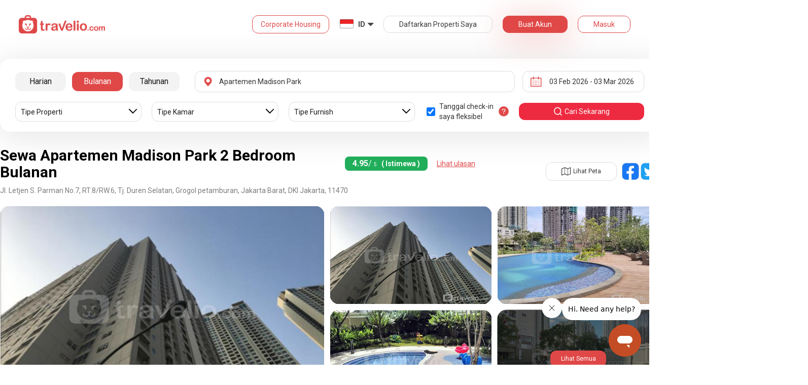

--- FILE ---
content_type: text/html; charset=utf-8
request_url: https://www.travelio.com/sewa-apartemen/madison-park-tanjung-duren/2bedroom/bulanan
body_size: 48286
content:
<!DOCTYPE html>
<html lang="id">
	<script type="text/javascript">
		var totalReview = 0;
    var reviewPage = 1;
		var period = "harian";
		
			period = "bulanan";
		
    
      totalReview = 4;
    
    var serverTime = 1769994808188;
	</script>
	
	<script type="application/ld+json">
		{
  "@context": "https://schema.org",
  "@type": "LodgingBusiness",
  "name": "Sewa Apartemen Madison Park 2 Bedroom Bulanan",
  "image": "https://cdn.travelio.id/building/ada16-595f2cda5e0b201eafbad44d/madison-park-tanjung-duren_n.jpg",
  "address": {
    "@type": "PostalAddress",
    "name": "Jl. Letjen S. Parman No.7, RT.8/RW.6, Tj. Duren Selatan, Grogol petamburan, Jakarta Barat, DKI Jakarta, 11470"
  },
  "aggregateRating": {
    "@type": "AggregateRating",
    "ratingValue": 4.95,
    "bestRating": 5,
    "worstRating": 1,
    "reviewCount": 4
  },
  "priceRange": "Rp4,000,000-Rp8,250,000 - Diskon 500rb Khusus Untuk Pengguna Baru"
}
	</script>

	

	<head>
  <base href="//www.travelio.com">
  <meta charset="utf-8">
  <meta http-equiv="Cache-control" content="public">
  <meta name="google" value="notranslate">
  <meta name="referrer" content="origin">

  
  <meta name="csrf-token" content="AQX4aPy8-veWcBE5tvv-ix_wNHPnn0l4vyAU">
  
  
  
  
  
  <meta name="robots" content="index,follow">
  

  <title>
    
      Sewa Apartemen Madison Park 2 Bedroom Bulanan | Travelio.com
    
  </title>

  <meta name="description" content="Sewa Apartemen Madison Park 2 Bedroom Bulanan | Sewa Harian Bulanan Tahunan | Banyak Pilihan Unit Fasilitas Lengkap">
  <meta name="keywords" content="apartemen Madison Park, sewa apartemen Madison Park, sewa apartemen Madison Park murah, sewa apartemen Madison Park harian, sewa apartemen Madison Park mingguan, sewa apartemen Madison Park bulanan, harga sewa apartemen Madison Park">
  <meta name="theme-color" content="#E04848">

  
    <meta name="viewport" content="initial-scale=1, user-scalable=yes">
  
  
  
  <meta name="format-detection" content="telephone=no">
  

  
  <meta property="fb:app_id" content="588745114603387"/>
  <meta property="og:url" content="https://www.travelio.com/sewa-apartemen/madison-park-tanjung-duren"/>
  <meta property="og:title" content="Sewa Apartemen Madison Park 2 Bedroom Bulanan | Travelio.com"/>
  <meta property="og:image" content="https://asset.travelio.com/asset/desktop/images/fb-share-image-general-new.jpg"/>
  <meta property="og:site_name" content="Travelio"/>
  <meta property="og:description" content="Sewa Apartemen Madison Park 2 Bedroom Bulanan | Sewa Harian Bulanan Tahunan | Banyak Pilihan Unit Fasilitas Lengkap"/>
  <meta property="og:updated_time" content="1769994808"/>
  <meta property="og:locale" content="id_ID"/>

  <meta itemprop="og:headline" content="Sewa Apartemen Madison Park 2 Bedroom Bulanan" />
  <meta itemprop="name" content="Sewa Apartemen Madison Park 2 Bedroom Bulanan">
  <meta itemprop="description" content="Sewa Apartemen Madison Park 2 Bedroom Bulanan | Sewa Harian Bulanan Tahunan | Banyak Pilihan Unit Fasilitas Lengkap">
  <meta itemprop="image" content="https://asset.travelio.com/asset/desktop/images/fb-share-image-general-new.jpg">
  

  <meta name="appleid-signin-client-id" content="com.travelio.SIWA">
  <meta name="appleid-signin-scope" content="name email">
  <meta name="appleid-signin-redirect-uri" content="https://www.travelio.com/appleAuth">
  <meta name="appleid-signin-state" content="AQX4aPy8-veWcBE5tvv-ix_wNHPnn0l4vyAU">
  <!-- <meta name="appleid-signin-nonce" content="aawefawefawef"> -->
  <meta name="appleid-signin-use-popup" content="false">

  <link rel="icon" type="image/png" href="https://asset.travelio.com/asset/desktop/images/favicon.png" />
  <link rel="stylesheet" href="//maxcdn.bootstrapcdn.com/font-awesome/4.2.0/css/font-awesome.min.css">
  <noscript><link rel="stylesheet" href="//maxcdn.bootstrapcdn.com/font-awesome/4.2.0/css/font-awesome.min.css"></noscript>
  <link rel="stylesheet" href="https://fonts.googleapis.com/css?family=Roboto:400,300italic,400italic,700italic,500,700">
  <noscript><link rel="stylesheet" href="https://fonts.googleapis.com/css?family=Roboto:400,300italic,400italic,700italic,500,700"></noscript>

  
    <link rel="preload" as="image" href="https://cdn.travelio.id/building/ada16-595f2cda5e0b201eafbad44d/madison-park-tanjung-duren_n.jpg" />
  

  <!-- moengage manifest -->
  <link rel="manifest" href="manifest.json">
  <!-- moengage script -->
  <!-- <script type="text/javascript">
  (function(i,s,o,g,r,a,m,n){
    i['moengage_object']=r;t={}; q = function(f){return function(){(i['moengage_q']=i['moengage_q']||[]).push({f:f,a:arguments});};};
    f = ['track_event','add_user_attribute','add_first_name','add_last_name','add_email','add_mobile',
    'add_user_name','add_gender','add_birthday','destroy_session','add_unique_user_id','moe_events','call_web_push','track','location_type_attribute'];
    for(k in f){t[f[k]]=q(f[k]);}
    a=s.createElement(o);m=s.getElementsByTagName(o)[0];a.async=1;a.src=g;m.parentNode.insertBefore(a,m);
    i['moe']=i['moe'] || function(){n=arguments[0];return t;}; a.onload=function(){if(n){i[r] = moe(n);}};
    })(window,document,'script','https://cdn.moengage.com/webpush/moe_webSdk.min.latest.js','Moengage');

    Moengage = moe({
      app_id: "W1TNY5OJFFYFI0PU5OJE6DYH", // here goes your App Id
      debug_logs: "0",
    });
  </script> -->
  
  
      <link rel="canonical" href="https://www.travelio.com/sewa-apartemen/madison-park-tanjung-duren/2bedroom/bulanan" />
  

  
      
  

  
    
      <link rel="preload" as="style" onload="this.rel='stylesheet'" href="https://cdnjs.cloudflare.com/ajax/libs/jqueryui/1.12.1/jquery-ui.min.css" integrity="sha512-aOG0c6nPNzGk+5zjwyJaoRUgCdOrfSDhmMID2u4+OIslr0GjpLKo7Xm0Ao3xmpM4T8AmIouRkqwj1nrdVsLKEQ==" crossorigin="anonymous" referrerpolicy="no-referrer" />
    
  
    
      <link rel="preload" as="style" onload="this.rel='stylesheet'" href="/styles/travelio-bs.css">
    
  
    
      <link rel="preload" as="style" onload="this.rel='stylesheet'" href="https://gitcdn.github.io/bootstrap-toggle/2.2.2/css/bootstrap-toggle.min.css">
    
  
    
  
    
  
    
  
    
  
    
  
    
  
    
  
    
  
    
  
    
  
    
  
    
  
    
  
    
      <link rel="preload" as="style" onload="this.rel='stylesheet'" href="https://cdnjs.cloudflare.com/ajax/libs/lightbox2/2.7.1/css/lightbox.css">
    
  
    
      <link rel="preload" as="style" onload="this.rel='stylesheet'" href="https://cdnjs.cloudflare.com/ajax/libs/fancybox/3.5.7/jquery.fancybox.min.css">
    
  
    
  
    
  
    
  

  
    <link rel="stylesheet" href="//www.travelio.com/dist/buildingApartment.min.css?v=1769067682363">
    <noscript><link rel="stylesheet" href="//www.travelio.com/dist/buildingApartment.min.css?v=1769067682363"></noscript>
  

  
    
  
    
  
    
  
         
      <script src="/js/travelio-jquery.js"></script>
    
  
         
      <script defer src="https://cdnjs.cloudflare.com/ajax/libs/jqueryui/1.12.1/jquery-ui.min.js" integrity="sha512-uto9mlQzrs59VwILcLiRYeLKPPbS/bT71da/OEBYEwcdNUk8jYIy+D176RYoop1Da+f9mvkYrmj5MCLZWEtQuA==" crossorigin="anonymous" referrerpolicy="no-referrer"></script>
    
  
         
      <script defer src="/js/travelio-bs.js"></script>
    
  
         
      <script defer src="https://cdnjs.cloudflare.com/ajax/libs/jquery-cookie/1.4.1/jquery.cookie.min.js" integrity="sha512-3j3VU6WC5rPQB4Ld1jnLV7Kd5xr+cq9avvhwqzbH/taCRNURoeEpoPBK9pDyeukwSxwRPJ8fDgvYXd6SkaZ2TA==" crossorigin="anonymous" referrerpolicy="no-referrer"></script>
    
  
         
      <script defer src="https://cdnjs.cloudflare.com/ajax/libs/jquery.form/4.3.0/jquery.form.min.js" integrity="sha512-YUkaLm+KJ5lQXDBdqBqk7EVhJAdxRnVdT2vtCzwPHSweCzyMgYV/tgGF4/dCyqtCC2eCphz0lRQgatGVdfR0ww==" crossorigin="anonymous" referrerpolicy="no-referrer"></script>
    
  
         
      <script defer src="https://cdnjs.cloudflare.com/ajax/libs/jquery-easing/1.4.1/jquery.easing.min.js" integrity="sha512-0QbL0ph8Tc8g5bLhfVzSqxe9GERORsKhIn1IrpxDAgUsbBGz/V7iSav2zzW325XGd1OMLdL4UiqRJj702IeqnQ==" crossorigin="anonymous" referrerpolicy="no-referrer"></script>
    
  
         
      <script defer src="https://apis.google.com/js/platform.js" async></script>
    
  
         
      <script defer src="https://gitcdn.github.io/bootstrap-toggle/2.2.2/js/bootstrap-toggle.min.js"></script>
    
  
         
      <script defer src="https://cdnjs.cloudflare.com/ajax/libs/fuse.js/3.3.0/fuse.min.js"></script>
    
  
         
      <script defer src="https://cdnjs.cloudflare.com/ajax/libs/jquery.lazyload/1.9.1/jquery.lazyload.min.js" integrity="sha512-jNDtFf7qgU0eH/+Z42FG4fw3w7DM/9zbgNPe3wfJlCylVDTT3IgKW5r92Vy9IHa6U50vyMz5gRByIu4YIXFtaQ==" crossorigin="anonymous" referrerpolicy="no-referrer"></script>
    
  
         
      <script defer src="https://cdnjs.cloudflare.com/ajax/libs/crypto-js/4.2.0/crypto-js.min.js" integrity="sha512-a+SUDuwNzXDvz4XrIcXHuCf089/iJAoN4lmrXJg18XnduKK6YlDHNRalv4yd1N40OKI80tFidF+rqTFKGPoWFQ==" crossorigin="anonymous" referrerpolicy="no-referrer"></script>
    
  
         
      <script defer id="ze-snippet" src="https://static.zdassets.com/ekr/snippet.js?key=0fb71054-dbab-42bb-adba-a3cd020e7fa0" async></script>
    
  
         
              <script src="/js/dayjs/dayjs.min.js"></script>        <script src="/js/dayjs/plugin/utc.js"></script>        <script src="/js/dayjs/plugin/advancedFormat.js"></script>        <script src="/js/dayjs/plugin/relativeTime.js"></script>        <script src="/js/dayjs/plugin/customParseFormat.js"></script>        <script src="/js/dayjs/plugin/isSameOrBefore.js"></script>        <script src="/js/dayjs/plugin/isSameOrAfter.js"></script>        <script src="/js/dayjs/plugin/duration.js"></script>        <script src="/js/dayjs/plugin/isToday.js"></script>        <script src="/js/dayjs/locale/id.js"></script>        <script>          var utc = window.dayjs_plugin_utc;          var advancedFormat = window.dayjs_plugin_advancedFormat;          var relativeTime = window.dayjs_plugin_relativeTime;          var customParseFormat = window.dayjs_plugin_customParseFormat;          var isSameOrBefore = window.dayjs_plugin_isSameOrBefore;          var isSameOrAfter = window.dayjs_plugin_isSameOrAfter;          var duration = window.dayjs_plugin_duration;          var isToday = window.dayjs_plugin_isToday;          dayjs.extend(utc);          dayjs.extend(relativeTime);          dayjs.extend(advancedFormat);          dayjs.extend(customParseFormat);          dayjs.extend(isSameOrBefore);          dayjs.extend(isSameOrAfter);          dayjs.extend(duration);          dayjs.extend(isToday);        </script>      
    
  
    
  
    
  
         
      <script defer src="https://cdnjs.cloudflare.com/ajax/libs/fancybox/3.5.7/jquery.fancybox.min.js"></script>
    
  
         
      <script defer type="text/javascript" src="https://maps.googleapis.com/maps/api/js?key=AIzaSyBOA2TJ-Sq4Tt3cN6tdP0xWuMfe3irH2ww&libraries=places"></script>
    
  
         
      <script defer src="https://cdnjs.cloudflare.com/ajax/libs/clipboard.js/1.6.0/clipboard.min.js"></script>
    
  

    
  

  
    <!-- <script src="https://wchat.freshchat.com/js/widget.js"></script> -->
    <script type="text/javascript">
    window.NREUM||(NREUM={}),__nr_require=function(t,n,e){function r(e){if(!n[e]){var o=n[e]={exports:{}};t[e][0].call(o.exports,function(n){var o=t[e][1][n];return r(o||n)},o,o.exports)}return n[e].exports}if("function"==typeof __nr_require)return __nr_require;for(var o=0;o<e.length;o++)r(e[o]);return r}({1:[function(t,n,e){function r(t){try{s.console&&console.log(t)}catch(n){}}var o,i=t("ee"),a=t(15),s={};try{o=localStorage.getItem("__nr_flags").split(","),console&&"function"==typeof console.log&&(s.console=!0,o.indexOf("dev")!==-1&&(s.dev=!0),o.indexOf("nr_dev")!==-1&&(s.nrDev=!0))}catch(c){}s.nrDev&&i.on("internal-error",function(t){r(t.stack)}),s.dev&&i.on("fn-err",function(t,n,e){r(e.stack)}),s.dev&&(r("NR AGENT IN DEVELOPMENT MODE"),r("flags: "+a(s,function(t,n){return t}).join(", ")))},{}],2:[function(t,n,e){function r(t,n,e,r,o){try{d?d-=1:i("err",[o||new UncaughtException(t,n,e)])}catch(s){try{i("ierr",[s,c.now(),!0])}catch(u){}}return"function"==typeof f&&f.apply(this,a(arguments))}function UncaughtException(t,n,e){this.message=t||"Uncaught error with no additional information",this.sourceURL=n,this.line=e}function o(t){i("err",[t,c.now()])}var i=t("handle"),a=t(16),s=t("ee"),c=t("loader"),f=window.onerror,u=!1,d=0;c.features.err=!0,t(1),window.onerror=r;try{throw new Error}catch(l){"stack"in l&&(t(8),t(7),"addEventListener"in window&&t(5),c.xhrWrappable&&t(9),u=!0)}s.on("fn-start",function(t,n,e){u&&(d+=1)}),s.on("fn-err",function(t,n,e){u&&(this.thrown=!0,o(e))}),s.on("fn-end",function(){u&&!this.thrown&&d>0&&(d-=1)}),s.on("internal-error",function(t){i("ierr",[t,c.now(),!0])})},{}],3:[function(t,n,e){t("loader").features.ins=!0},{}],4:[function(t,n,e){function r(t){}if(window.performance&&window.performance.timing&&window.performance.getEntriesByType){var o=t("ee"),i=t("handle"),a=t(8),s=t(7),c="learResourceTimings",f="addEventListener",u="resourcetimingbufferfull",d="bstResource",l="resource",p="-start",h="-end",m="fn"+p,w="fn"+h,v="bstTimer",y="pushState",g=t("loader");g.features.stn=!0,t(6);var b=NREUM.o.EV;o.on(m,function(t,n){var e=t[0];e instanceof b&&(this.bstStart=g.now())}),o.on(w,function(t,n){var e=t[0];e instanceof b&&i("bst",[e,n,this.bstStart,g.now()])}),a.on(m,function(t,n,e){this.bstStart=g.now(),this.bstType=e}),a.on(w,function(t,n){i(v,[n,this.bstStart,g.now(),this.bstType])}),s.on(m,function(){this.bstStart=g.now()}),s.on(w,function(t,n){i(v,[n,this.bstStart,g.now(),"requestAnimationFrame"])}),o.on(y+p,function(t){this.time=g.now(),this.startPath=location.pathname+location.hash}),o.on(y+h,function(t){i("bstHist",[location.pathname+location.hash,this.startPath,this.time])}),f in window.performance&&(window.performance["c"+c]?window.performance[f](u,function(t){i(d,[window.performance.getEntriesByType(l)]),window.performance["c"+c]()},!1):window.performance[f]("webkit"+u,function(t){i(d,[window.performance.getEntriesByType(l)]),window.performance["webkitC"+c]()},!1)),document[f]("scroll",r,{passive:!0}),document[f]("keypress",r,!1),document[f]("click",r,!1)}},{}],5:[function(t,n,e){function r(t){for(var n=t;n&&!n.hasOwnProperty(u);)n=Object.getPrototypeOf(n);n&&o(n)}function o(t){s.inPlace(t,[u,d],"-",i)}function i(t,n){return t[1]}var a=t("ee").get("events"),s=t(18)(a,!0),c=t("gos"),f=XMLHttpRequest,u="addEventListener",d="removeEventListener";n.exports=a,"getPrototypeOf"in Object?(r(document),r(window),r(f.prototype)):f.prototype.hasOwnProperty(u)&&(o(window),o(f.prototype)),a.on(u+"-start",function(t,n){var e=t[1],r=c(e,"nr@wrapped",function(){function t(){if("function"==typeof e.handleEvent)return e.handleEvent.apply(e,arguments)}var n={object:t,"function":e}[typeof e];return n?s(n,"fn-",null,n.name||"anonymous"):e});this.wrapped=t[1]=r}),a.on(d+"-start",function(t){t[1]=this.wrapped||t[1]})},{}],6:[function(t,n,e){var r=t("ee").get("history"),o=t(18)(r);n.exports=r,o.inPlace(window.history,["pushState","replaceState"],"-")},{}],7:[function(t,n,e){var r=t("ee").get("raf"),o=t(18)(r),i="equestAnimationFrame";n.exports=r,o.inPlace(window,["r"+i,"mozR"+i,"webkitR"+i,"msR"+i],"raf-"),r.on("raf-start",function(t){t[0]=o(t[0],"fn-")})},{}],8:[function(t,n,e){function r(t,n,e){t[0]=a(t[0],"fn-",null,e)}function o(t,n,e){this.method=e,this.timerDuration="number"==typeof t[1]?t[1]:0,t[0]=a(t[0],"fn-",this,e)}var i=t("ee").get("timer"),a=t(18)(i),s="setTimeout",c="setInterval",f="clearTimeout",u="-start",d="-";n.exports=i,a.inPlace(window,[s,"setImmediate"],s+d),a.inPlace(window,[c],c+d),a.inPlace(window,[f,"clearImmediate"],f+d),i.on(c+u,r),i.on(s+u,o)},{}],9:[function(t,n,e){function r(t,n){d.inPlace(n,["onreadystatechange"],"fn-",s)}function o(){var t=this,n=u.context(t);t.readyState>3&&!n.resolved&&(n.resolved=!0,u.emit("xhr-resolved",[],t)),d.inPlace(t,w,"fn-",s)}function i(t){v.push(t),h&&(g=-g,b.data=g)}function a(){for(var t=0;t<v.length;t++)r([],v[t]);v.length&&(v=[])}function s(t,n){return n}function c(t,n){for(var e in t)n[e]=t[e];return n}t(5);var f=t("ee"),u=f.get("xhr"),d=t(18)(u),l=NREUM.o,p=l.XHR,h=l.MO,m="readystatechange",w=["onload","onerror","onabort","onloadstart","onloadend","onprogress","ontimeout"],v=[];n.exports=u;var y=window.XMLHttpRequest=function(t){var n=new p(t);try{u.emit("new-xhr",[n],n),n.addEventListener(m,o,!1)}catch(e){try{u.emit("internal-error",[e])}catch(r){}}return n};if(c(p,y),y.prototype=p.prototype,d.inPlace(y.prototype,["open","send"],"-xhr-",s),u.on("send-xhr-start",function(t,n){r(t,n),i(n)}),u.on("open-xhr-start",r),h){var g=1,b=document.createTextNode(g);new h(a).observe(b,{characterData:!0})}else f.on("fn-end",function(t){t[0]&&t[0].type===m||a()})},{}],10:[function(t,n,e){function r(t){var n=this.params,e=this.metrics;if(!this.ended){this.ended=!0;for(var r=0;r<d;r++)t.removeEventListener(u[r],this.listener,!1);if(!n.aborted){if(e.duration=a.now()-this.startTime,4===t.readyState){n.status=t.status;var i=o(t,this.lastSize);if(i&&(e.rxSize=i),this.sameOrigin){var c=t.getResponseHeader("X-NewRelic-App-Data");c&&(n.cat=c.split(", ").pop())}}else n.status=0;e.cbTime=this.cbTime,f.emit("xhr-done",[t],t),s("xhr",[n,e,this.startTime])}}}function o(t,n){var e=t.responseType;if("json"===e&&null!==n)return n;var r="arraybuffer"===e||"blob"===e||"json"===e?t.response:t.responseText;return h(r)}function i(t,n){var e=c(n),r=t.params;r.host=e.hostname+":"+e.port,r.pathname=e.pathname,t.sameOrigin=e.sameOrigin}var a=t("loader");if(a.xhrWrappable){var s=t("handle"),c=t(11),f=t("ee"),u=["load","error","abort","timeout"],d=u.length,l=t("id"),p=t(14),h=t(13),m=window.XMLHttpRequest;a.features.xhr=!0,t(9),f.on("new-xhr",function(t){var n=this;n.totalCbs=0,n.called=0,n.cbTime=0,n.end=r,n.ended=!1,n.xhrGuids={},n.lastSize=null,p&&(p>34||p<10)||window.opera||t.addEventListener("progress",function(t){n.lastSize=t.loaded},!1)}),f.on("open-xhr-start",function(t){this.params={method:t[0]},i(this,t[1]),this.metrics={}}),f.on("open-xhr-end",function(t,n){"loader_config"in NREUM&&"xpid"in NREUM.loader_config&&this.sameOrigin&&n.setRequestHeader("X-NewRelic-ID",NREUM.loader_config.xpid)}),f.on("send-xhr-start",function(t,n){var e=this.metrics,r=t[0],o=this;if(e&&r){var i=h(r);i&&(e.txSize=i)}this.startTime=a.now(),this.listener=function(t){try{"abort"===t.type&&(o.params.aborted=!0),("load"!==t.type||o.called===o.totalCbs&&(o.onloadCalled||"function"!=typeof n.onload))&&o.end(n)}catch(e){try{f.emit("internal-error",[e])}catch(r){}}};for(var s=0;s<d;s++)n.addEventListener(u[s],this.listener,!1)}),f.on("xhr-cb-time",function(t,n,e){this.cbTime+=t,n?this.onloadCalled=!0:this.called+=1,this.called!==this.totalCbs||!this.onloadCalled&&"function"==typeof e.onload||this.end(e)}),f.on("xhr-load-added",function(t,n){var e=""+l(t)+!!n;this.xhrGuids&&!this.xhrGuids[e]&&(this.xhrGuids[e]=!0,this.totalCbs+=1)}),f.on("xhr-load-removed",function(t,n){var e=""+l(t)+!!n;this.xhrGuids&&this.xhrGuids[e]&&(delete this.xhrGuids[e],this.totalCbs-=1)}),f.on("addEventListener-end",function(t,n){n instanceof m&&"load"===t[0]&&f.emit("xhr-load-added",[t[1],t[2]],n)}),f.on("removeEventListener-end",function(t,n){n instanceof m&&"load"===t[0]&&f.emit("xhr-load-removed",[t[1],t[2]],n)}),f.on("fn-start",function(t,n,e){n instanceof m&&("onload"===e&&(this.onload=!0),("load"===(t[0]&&t[0].type)||this.onload)&&(this.xhrCbStart=a.now()))}),f.on("fn-end",function(t,n){this.xhrCbStart&&f.emit("xhr-cb-time",[a.now()-this.xhrCbStart,this.onload,n],n)})}},{}],11:[function(t,n,e){n.exports=function(t){var n=document.createElement("a"),e=window.location,r={};n.href=t,r.port=n.port;var o=n.href.split("://");!r.port&&o[1]&&(r.port=o[1].split("/")[0].split("@").pop().split(":")[1]),r.port&&"0"!==r.port||(r.port="https"===o[0]?"443":"80"),r.hostname=n.hostname||e.hostname,r.pathname=n.pathname,r.protocol=o[0],"/"!==r.pathname.charAt(0)&&(r.pathname="/"+r.pathname);var i=!n.protocol||":"===n.protocol||n.protocol===e.protocol,a=n.hostname===document.domain&&n.port===e.port;return r.sameOrigin=i&&(!n.hostname||a),r}},{}],12:[function(t,n,e){function r(){}function o(t,n,e){return function(){return i(t,[f.now()].concat(s(arguments)),n?null:this,e),n?void 0:this}}var i=t("handle"),a=t(15),s=t(16),c=t("ee").get("tracer"),f=t("loader"),u=NREUM;"undefined"==typeof window.newrelic&&(newrelic=u);var d=["setPageViewName","setCustomAttribute","setErrorHandler","finished","addToTrace","inlineHit","addRelease"],l="api-",p=l+"ixn-";a(d,function(t,n){u[n]=o(l+n,!0,"api")}),u.addPageAction=o(l+"addPageAction",!0),u.setCurrentRouteName=o(l+"routeName",!0),n.exports=newrelic,u.interaction=function(){return(new r).get()};var h=r.prototype={createTracer:function(t,n){var e={},r=this,o="function"==typeof n;return i(p+"tracer",[f.now(),t,e],r),function(){if(c.emit((o?"":"no-")+"fn-start",[f.now(),r,o],e),o)try{return n.apply(this,arguments)}finally{c.emit("fn-end",[f.now()],e)}}}};a("setName,setAttribute,save,ignore,onEnd,getContext,end,get".split(","),function(t,n){h[n]=o(p+n)}),newrelic.noticeError=function(t){"string"==typeof t&&(t=new Error(t)),i("err",[t,f.now()])}},{}],13:[function(t,n,e){n.exports=function(t){if("string"==typeof t&&t.length)return t.length;if("object"==typeof t){if("undefined"!=typeof ArrayBuffer&&t instanceof ArrayBuffer&&t.byteLength)return t.byteLength;if("undefined"!=typeof Blob&&t instanceof Blob&&t.size)return t.size;if(!("undefined"!=typeof FormData&&t instanceof FormData))try{return JSON.stringify(t).length}catch(n){return}}}},{}],14:[function(t,n,e){var r=0,o=navigator.userAgent.match(/Firefox[\/\s](\d+\.\d+)/);o&&(r=+o[1]),n.exports=r},{}],15:[function(t,n,e){function r(t,n){var e=[],r="",i=0;for(r in t)o.call(t,r)&&(e[i]=n(r,t[r]),i+=1);return e}var o=Object.prototype.hasOwnProperty;n.exports=r},{}],16:[function(t,n,e){function r(t,n,e){n||(n=0),"undefined"==typeof e&&(e=t?t.length:0);for(var r=-1,o=e-n||0,i=Array(o<0?0:o);++r<o;)i[r]=t[n+r];return i}n.exports=r},{}],17:[function(t,n,e){n.exports={exists:"undefined"!=typeof window.performance&&window.performance.timing&&"undefined"!=typeof window.performance.timing.navigationStart}},{}],18:[function(t,n,e){function r(t){return!(t&&t instanceof Function&&t.apply&&!t[a])}var o=t("ee"),i=t(16),a="nr@original",s=Object.prototype.hasOwnProperty,c=!1;n.exports=function(t,n){function e(t,n,e,o){function nrWrapper(){var r,a,s,c;try{a=this,r=i(arguments),s="function"==typeof e?e(r,a):e||{}}catch(f){l([f,"",[r,a,o],s])}u(n+"start",[r,a,o],s);try{return c=t.apply(a,r)}catch(d){throw u(n+"err",[r,a,d],s),d}finally{u(n+"end",[r,a,c],s)}}return r(t)?t:(n||(n=""),nrWrapper[a]=t,d(t,nrWrapper),nrWrapper)}function f(t,n,o,i){o||(o="");var a,s,c,f="-"===o.charAt(0);for(c=0;c<n.length;c++)s=n[c],a=t[s],r(a)||(t[s]=e(a,f?s+o:o,i,s))}function u(e,r,o){if(!c||n){var i=c;c=!0;try{t.emit(e,r,o,n)}catch(a){l([a,e,r,o])}c=i}}function d(t,n){if(Object.defineProperty&&Object.keys)try{var e=Object.keys(t);return e.forEach(function(e){Object.defineProperty(n,e,{get:function(){return t[e]},set:function(n){return t[e]=n,n}})}),n}catch(r){l([r])}for(var o in t)s.call(t,o)&&(n[o]=t[o]);return n}function l(n){try{t.emit("internal-error",n)}catch(e){}}return t||(t=o),e.inPlace=f,e.flag=a,e}},{}],ee:[function(t,n,e){function r(){}function o(t){function n(t){return t&&t instanceof r?t:t?c(t,s,i):i()}function e(e,r,o,i){if(!l.aborted||i){t&&t(e,r,o);for(var a=n(o),s=h(e),c=s.length,f=0;f<c;f++)s[f].apply(a,r);var d=u[y[e]];return d&&d.push([g,e,r,a]),a}}function p(t,n){v[t]=h(t).concat(n)}function h(t){return v[t]||[]}function m(t){return d[t]=d[t]||o(e)}function w(t,n){f(t,function(t,e){n=n||"feature",y[e]=n,n in u||(u[n]=[])})}var v={},y={},g={on:p,emit:e,get:m,listeners:h,context:n,buffer:w,abort:a,aborted:!1};return g}function i(){return new r}function a(){(u.api||u.feature)&&(l.aborted=!0,u=l.backlog={})}var s="nr@context",c=t("gos"),f=t(15),u={},d={},l=n.exports=o();l.backlog=u},{}],gos:[function(t,n,e){function r(t,n,e){if(o.call(t,n))return t[n];var r=e();if(Object.defineProperty&&Object.keys)try{return Object.defineProperty(t,n,{value:r,writable:!0,enumerable:!1}),r}catch(i){}return t[n]=r,r}var o=Object.prototype.hasOwnProperty;n.exports=r},{}],handle:[function(t,n,e){function r(t,n,e,r){o.buffer([t],r),o.emit(t,n,e)}var o=t("ee").get("handle");n.exports=r,r.ee=o},{}],id:[function(t,n,e){function r(t){var n=typeof t;return!t||"object"!==n&&"function"!==n?-1:t===window?0:a(t,i,function(){return o++})}var o=1,i="nr@id",a=t("gos");n.exports=r},{}],loader:[function(t,n,e){function r(){if(!x++){var t=b.info=NREUM.info,n=l.getElementsByTagName("script")[0];if(setTimeout(u.abort,3e4),!(t&&t.licenseKey&&t.applicationID&&n))return u.abort();f(y,function(n,e){t[n]||(t[n]=e)}),c("mark",["onload",a()+b.offset],null,"api");var e=l.createElement("script");e.src="https://"+t.agent,n.parentNode.insertBefore(e,n)}}function o(){"complete"===l.readyState&&i()}function i(){c("mark",["domContent",a()+b.offset],null,"api")}function a(){return E.exists&&performance.now?Math.round(performance.now()):(s=Math.max((new Date).getTime(),s))-b.offset}var s=(new Date).getTime(),c=t("handle"),f=t(15),u=t("ee"),d=window,l=d.document,p="addEventListener",h="attachEvent",m=d.XMLHttpRequest,w=m&&m.prototype;NREUM.o={ST:setTimeout,CT:clearTimeout,XHR:m,REQ:d.Request,EV:d.Event,PR:d.Promise,MO:d.MutationObserver};var v=""+location,y={beacon:"bam.nr-data.net",errorBeacon:"bam.nr-data.net",agent:"js-agent.newrelic.com/nr-1026.min.js"},g=m&&w&&w[p]&&!/CriOS/.test(navigator.userAgent),b=n.exports={offset:s,now:a,origin:v,features:{},xhrWrappable:g};t(12),l[p]?(l[p]("DOMContentLoaded",i,!1),d[p]("load",r,!1)):(l[h]("onreadystatechange",o),d[h]("onload",r)),c("mark",["firstbyte",s],null,"api");var x=0,E=t(17)},{}]},{},["loader",2,10,4,3]);
    ;NREUM.info={beacon:"bam.nr-data.net",errorBeacon:"bam.nr-data.net",licenseKey:"c1cd3c96a0",applicationID:"5396925",sa:1}
    </script>


    
      <script type="application/ld+json">
      {
          "@context": "http://schema.org",
          "@type": "WebSite",
          "url": "https://www.travelio.com/",
          "potentialAction": {
              "@type": "SearchAction",
              "target": "https://www.travelio.com/search?destination={search_term_string}",
              "query-input": "required name=search_term_string"
          }
      }
      </script>
    

      
      <!-- for microsoftclarity.js -->
      <script type="text/javascript">
        (function(c,l,a,r,i,t,y){
          c[a]=c[a]||function(){(c[a].q=c[a].q||[]).push(arguments)};
          t=l.createElement(r);t.async=1;t.src="https://www.clarity.ms/tag/"+i;
          y=l.getElementsByTagName(r)[0];y.parentNode.insertBefore(t,y);
        })(window, document, "clarity", "script", "obpissnkjp");

        $(document).ready(function() {
          var clarityUserdata = null;
          
          /** microsoft clarity */
          if (
            clarityUserdata &&
            typeof window !== 'undefined' &&
            typeof window.clarity !== 'undefined'
          ) {
            window.clarity('identify', clarityUserdata.id);
            window.clarity('set', 'Name', clarityUserdata.name);
            window.clarity('set', 'Email', clarityUserdata.email);
          } else {
            window.clarity('identify', 'Guest');
            window.clarity('set', 'Name', '');
            window.clarity('set', 'Email', '');
          }
        });
      </script>

      <!-- Google Tag Manager -->
      <script>(function(w,d,s,l,i){w[l]=w[l]||[];w[l].push({'gtm.start':
      new Date().getTime(),event:'gtm.js'});var f=d.getElementsByTagName(s)[0],
      j=d.createElement(s),dl=l!='dataLayer'?'&l='+l:'';j.async=true;j.src=
      '//www.googletagmanager.com/gtm.js?id='+i+dl;f.parentNode.insertBefore(j,f);
      })(window,document,'script','dataLayer','GTM-NFSKQM');</script>
      <!-- End Google Tag Manager -->
    
      <!-- <style>.async-hide { opacity: 0 !important} </style>  -->
      <script>(function(a,s,y,n,c,h,i,d,e){s.className+=' '+y;h.start=1*new Date; h.end=i=function(){s.className=s.className.replace(RegExp(' ?'+y),'')}; (a[n]=a[n]||[]).hide=h;setTimeout(function(){i();h.end=null},c);h.timeout=c; })(window,document.documentElement,'async-hide','dataLayer',4000, {'GTM-T6J8ZDD':true});</script>


        <script> (function(i,s,o,g,r,a,m){i['GoogleAnalyticsObject']=r;i[r]=i[r]||function(){ (i[r].q=i[r].q||[]).push(arguments)},i[r].l=1*new Date();a=s.createElement(o), m=s.getElementsByTagName(o)[0];a.async=1;a.src=g;m.parentNode.insertBefore(a,m) })(window,document,'script','https://www.google-analytics.com/analytics.js','ga'); ga('create', 'UA-56580695-1', 'auto'); ga('require', 'GTM-T6J8ZDD'); ga('send', 'pageview'); </script>

        <script>
          dataLayer = [{
            'device': 'desktop',
            'emailUser': ''
          }];
        </script>
    

    <!-- if warning message exists, add padding to page-body element because the header is fixed -->
    
    <meta name="google-site-verification" content="0PKMu0ZiEpGCiJNF-yKQpvf5TeNHWrGMu2ldJs_Il6U" />

    
      
    
  

  <!-- The core Firebase JS SDK is always required and must be listed first -->
  <script src="https://www.gstatic.com/firebasejs/7.15.1/firebase-app.js"></script>
  <script defer src="https://www.gstatic.com/firebasejs/7.15.1/firebase-auth.js"></script>

  <!-- Google Recaptcha -->
  <script defer src="https://www.google.com/recaptcha/api.js?hl=id"></script>

  <!-- TODO: Add SDKs for Firebase products that you want to use
      https://firebase.google.com/docs/web/setup#available-libraries -->

  <script>
    // Your web app's Firebase configuration
    var firebaseConfig = {
      apiKey: "AIzaSyDwR6m7f4SQRSNJ63DnECA3fndfX7rMg9E",
      authDomain: "travelio-11b9b.firebaseapp.com",
      databaseURL: "https://travelio-11b9b.firebaseio.com",
      projectId: "travelio-11b9b",
      storageBucket: "travelio-11b9b.appspot.com",
      messagingSenderId: "488096405155",
      appId: "1:488096405155:web:c61800a18e0f02bf6e1116"
    };
    // Initialize Firebase
    firebase.initializeApp(firebaseConfig);
    // const auth = firebase.auth();
  </script>
    
  <script>
    var wishlists = [];
    var wishlistSales = [];
    var obj = {base_url: "//www.travelio.com", lang: "id", currency: {"_id":"5444ed3f1bd7cfca010041a7","name":"Rupiah","symbol":"IDR","exchangeRate":1,"status":"active","dateCreated":0,"dateModified":0}, image_url: "https://asset.travelio.com/asset/desktop/images", asset_url: "https://asset.travelio.com/asset/desktop/images", state : "1"};
    var sessionExpired = 0;
    var recentSearchCity = ``;
    var serverTime = "1769994808189";
    var userEmailData = null;
    
    
  </script>

  <!-- delete service worker mobile web -->
  <script>
    if ('serviceWorker' in navigator) {
      window.addEventListener('load', function () {
        navigator.serviceWorker.getRegistrations().then(function(registrations) {
          for(let registration of registrations) {
            registration.unregister()
          } 
        })
      })
    }	
  </script>
</head>
<body>
  
    <!-- Google Tag Manager -->
    <noscript><iframe src="//www.googletagmanager.com/ns.html?id=GTM-NFSKQM"
    height="0" width="0" style="display:none;visibility:hidden"></iframe></noscript>
    <!-- End of Google Tag Manager -->
  
  <div id="fb-root"></div>
  
  
    <script>(function(d, s, id) {
      var js, fjs = d.getElementsByTagName(s)[0];
      if (d.getElementById(id)) return;
      js = d.createElement(s); js.id = id;
      js.src = "//connect.facebook.net/en_US/sdk.js#xfbml=1&version=v18.0&appId=588745114603387";
      fjs.parentNode.insertBefore(js, fjs);
    }(document, 'script', 'facebook-jssdk'));</script>
  

<div class="hidden loading" id="loading"><i class="fa fa-spinner fa-spin"></i></div>
<div class="hidden loading" id="loading2"><i class="fa fa-spinner fa-spin"></i></div>
<input type="hidden" id="bidError" value="">
<input type="hidden" id="loggedIn" value="0">

  <div id="body-wrapper">
      
      <div id="headerNavbar">
        
          <div class="navbar-header" id="menu-wrapper">
            <div class="navbar-brand-wrapper">
              <a class="navbar-brand" href="//www.travelio.com" ></a>
            </div>
            <div class="navbar-menu-wrapper">
              
              <a class="navbar-menu-corporate ml-20" href="//www.travelio.com/corporatehousing">Corporate Housing</a>
              
              <div class="dropdown ml-20" id="localization-dropdown">
                <button class="dropdown-toggle" type="button" id="localization" data-toggle="dropdown" aria-haspopup="true" aria-expanded="true" style="display: flex; align-items: center;">                 
                  <img id="localization-flag" data-src="https://asset.travelio.com/asset/desktop/images/ID.png" class="lazyload" alt="">
                  <label for="localization-flag" style="margin: 0 5px;">ID</label>
                  <i class="fa fa-caret-down fa-lg"></i>
                </button>
                <ul class="dropdown-menu" aria-labelledby="localization">
                  <li data-lang="id" onclick="changeLocalization(this)"><img src="https://asset.travelio.com/asset/desktop/images/ID.png" alt=""> <span>ID</span></li>
                  <li data-lang="en" onclick="changeLocalization(this)"><img src="https://asset.travelio.com/asset/desktop/images/EN.png" alt=""> <span>EN</span></li>
                </ul>
              </div>
              
                <a class="navbar-menu-tpm ml-20" href="//www.travelio.com/tpm">Daftarkan Properti Saya</a>
              
              
                <div class="flex-row">
                  <div class="ml-20" id="registerBtn" onclick="openLoginRegisterModal('register')">
                    Buat Akun
                  </div>
                  <div class="ml-20" id="loginBtn" onclick="openLoginRegisterModal('login')">
                    Masuk
                  </div>
                </div>
              
            </div>
          </div>
      </div>
      

    <div class="modal fade modal-md" style="z-index: 1052;" id="recaptchaModal" tabindex="-1" role="dialog" aria-labelledby="recaptchaModal" aria-hidden="true">
      <div class="modal-dialog" style="width: fit-content;">
        <div id="recaptcha-modal-content" class="modal-content" style="width: fit-content; padding: 50px 70px;">
          <div class="padding0 g-recaptcha margintop10" id="g-recaptcha" data-sitekey="6LdGSwoUAAAAAGwyWZQWYWAtPpF5K28wUdSsoC7V" data-callback="captchaStatusHeader"></div>
        </div>
      </div>
    </div>

    <!-- Auth Modal -->
    <div class="modal fade" id="authModal" tabindex="-1" role="dialog" aria-labelledby="authLabel" aria-hidden="true" style="z-index: 1050;">
      <div class="modal-dialog">
        <div id="auth-modal-content" class="modal-content" style="display: none;">
          <div id="close-auth-modal-icon" class="close-modal-icon" onclick="closeAuthModal()">&#10005;</div>
          <div class="auth-modal-wrapper">
            <div id="auth-modal-sign-in-wrapper" class="auth-modal-display-wrapper">
              <div class="auth-modal-title">
                Login
              </div>
              <div id="auth-modal-warning-box-anchor"></div>
              <div class="auth-modal-sign-in-type-wrapper">
                <div class="auth-modal-sign-in-type-btn active" data-type="email">
                  <img id="auth-modal-sign-in-with-email-icon" src="https://asset.travelio.com/asset/desktop/images/new-design/auth/icon/mail-active.png" alt="">
                  Login dengan Email
                </div>
                <div class="auth-modal-sign-in-type-btn" data-type="phone">
                  <img id="auth-modal-sign-in-with-phone-icon" src="https://asset.travelio.com/asset/desktop/images/new-design/auth/icon/phone.png" alt="">
                  Login dengan Telepon
                </div>
              </div>
              <div id="auth-modal-sign-in-with-phone-wrapper" class="auth-modal-sign-in-type-box" style="display: none;">
                <div class="travelio-input-wrapper" style="margin-top: 10px; margin-bottom: 10px;">
                  <div class="travelio-input-box">
                    <span class="travelio-input-dial" id="auth-modal-sign-in-dial-code">
                      <span><i class="fa fa-spinner fa-spin"></i></span>
                      <i class="fa fa-caret-down" style="margin-left: 5px;"></i>
                    </span>
                    <div class="travelio-input-text">
                      <input type="number" id="auth-modal-sign-in-phone-input" aria-describedby="dial-code" data-dial-code="+62" />
                    </div>
                    <svg class="travelio-input-text-icon" xmlns="http://www.w3.org/2000/svg" width="20" height="20" viewBox="0 0 20 20" fill="none" onclick="clearInput(this)">
                      <path d="M9.99739 1.66602C5.40573 1.66602 1.66406 5.40768 1.66406 9.99935C1.66406 14.591 5.40573 18.3327 9.99739 18.3327C14.5891 18.3327 18.3307 14.591 18.3307 9.99935C18.3307 5.40768 14.5891 1.66602 9.99739 1.66602ZM12.7974 11.916C13.0391 12.1577 13.0391 12.5577 12.7974 12.7993C12.6724 12.9243 12.5141 12.9827 12.3557 12.9827C12.1974 12.9827 12.0391 12.9243 11.9141 12.7993L9.99739 10.8827L8.08073 12.7993C7.95573 12.9243 7.79739 12.9827 7.63906 12.9827C7.48073 12.9827 7.3224 12.9243 7.1974 12.7993C6.95573 12.5577 6.95573 12.1577 7.1974 11.916L9.11406 9.99935L7.1974 8.08268C6.95573 7.84101 6.95573 7.44101 7.1974 7.19935C7.43906 6.95768 7.83906 6.95768 8.08073 7.19935L9.99739 9.11601L11.9141 7.19935C12.1557 6.95768 12.5557 6.95768 12.7974 7.19935C13.0391 7.44101 13.0391 7.84101 12.7974 8.08268L10.8807 9.99935L12.7974 11.916Z" fill="#7D7D7D"/>
                    </svg>
                  </div>
                  <div class="travelio-input-error-msg"></div>
                </div>
                <div class="auth-modal-sign-in-dial-code-list-wrapper hidden">
                  <div class="auth-modal-sign-in-dial-code-filter-wrapper">
                    <input type="text" class="form-control auth-modal-sign-in-dial-code-filter" autocomplete="off" placeholder="Indonesia"> 
                  </div>
                  <ul class="auth-modal-sign-in-dial-code-list">
                  </ul>
                </div>
              </div>
              <div id="auth-modal-sign-in-with-email-wrapper" class="auth-modal-sign-in-type-box">
                <div class="travelio-input-wrapper">
                  <div class="travelio-input-box">
                    <div class="travelio-input-text">
                      <input type="text" id="login-email" placeholder="Email">
                    </div>
                  </div>
                  <div class="travelio-input-error-msg"></div>
                </div>
                <div class="travelio-input-wrapper">
                  <div class="travelio-input-box">
                    <div class="travelio-input-text">
                      <input type="password" id="login-password" placeholder="Password">
                      <i class="fa fa-eye-slash icon-show-password" style="position: absolute; right: 15px; top: 3px; color: #BDBDBD; cursor: pointer;" onclick="showPassword(this)"></i>
                      <i class="fa fa-eye icon-hide-password" style="position: absolute; right: 15px; top: 3px; color: #BDBDBD; display: none; cursor: pointer;" onclick="hidePassword(this)"></i>
                    </div>
                  </div>
                  <div class="travelio-input-error-msg"></div>
                </div>
                <div class="auth-modal-forgot-password-btn" onclick="showForgotPassword();">
                  lupa kata sandi?
                </div>
              </div>
              <input type="hidden" id="loginFrom" value="" />
              <button id="auth-modal-btn" onclick="loginUserNoSSO(this);">Login</button>
              <div class="auth-modal-sso-wrapper">
                <div class="auth-modal-sso-title">Atau masuk dengan :</div>
                <div class="auth-modal-sso-button-row">
                  <div class="auth-modal-sso-btn" onclick="loginWithGoogle()">
                    <img src="https://asset.travelio.com/asset/desktop/images/google_logo.png" loading="lazy" height="28px" width="28px" alt="" />
                  </div>
                  <div style="display: none;">
                    <div id="appleid-signin" data-color="black" data-border="true" data-type="sign in"></div>
                    <script type="text/javascript" src="https://appleid.cdn-apple.com/appleauth/static/jsapi/appleid/1/en_US/appleid.auth.js"></script>
                    <div class="clear"></div>
                  </div>
                  <div class="auth-modal-sso-btn" onclick="loginWithFB()">
                    <img src="https://asset.travelio.com/asset/desktop/images/new-design/auth/icon/fb.png" loading="lazy" alt="" />
                  </div>
                  <div class="auth-modal-sso-btn" onclick="loginWithApple()">
                    <span style="color: #4F4F4F; font-size: 24px;"></span>
                  </div>
                </div>
              </div>
              <div class="auth-modal-no-account-label">
                Belum punya akun?<span onclick="showRegister()">Daftar</span>
              </div>
            </div>
            <div id="auth-modal-sign-up-wrapper" class="auth-modal-display-wrapper" style="display: none;">
              <div id="auth-modal-sign-up-type-box-wrapper" class="auth-modal-sign-up-section">
                <div class="auth-modal-sso-wrapper" style="margin-top: 20px;">
                  <div class="auth-modal-sso-title">Daftar Mulai Dengan :</div>
                  <div class="auth-modal-sso-button-row">
                    <div class="auth-modal-sso-btn" onclick="loginWithGoogle()">
                      <img src="https://asset.travelio.com/asset/desktop/images/google_logo.png" loading="lazy" height="28px" width="28px" alt="" />
                    </div>
                    <div class="auth-modal-sso-btn" onclick="loginWithFB()">
                      <img src="https://asset.travelio.com/asset/desktop/images/new-design/auth/icon/fb.png" loading="lazy" alt="" />
                    </div>
                    <div class="auth-modal-sso-btn" onclick="loginWithApple()">
                      <span style="color: #4F4F4F; font-size: 24px;"></span>
                    </div>
                  </div>
                </div>
                <div class="auth-modal-sign-up-type-wrapper">
                  <div class="auth-modal-sign-up-type-btn active" data-type="email">
                    <img id="auth-modal-sign-up-with-email-icon" src="https://asset.travelio.com/asset/desktop/images/new-design/auth/icon/mail-active.png" alt="">
                    Daftar dengan Email
                  </div>
                  <div class="auth-modal-sign-up-type-btn" data-type="phone">
                    <img id="auth-modal-sign-up-with-phone-icon" src="https://asset.travelio.com/asset/desktop/images/new-design/auth/icon/phone.png" alt="">
                    Daftar dengan Telepon
                  </div>
                </div>
                <div id="auth-modal-sign-up-with-phone-wrapper" class="auth-modal-sign-up-type-box" style="display: none;">
                  <div class="travelio-input-wrapper" style="margin-top: 10px; margin-bottom: 10px;">
                    <div class="travelio-input-box">
                      <span class="travelio-input-dial" id="auth-modal-sign-up-dial-code">
                        <span><i class="fa fa-spinner fa-spin"></i></span>
                        <i class="fa fa-caret-down" style="margin-left: 5px;"></i>
                      </span>
                      <div class="travelio-input-text">
                        <input type="number" id="auth-modal-sign-up-phone-input" aria-describedby="dial-code" data-dial-code="+62" />
                      </div>
                      <svg class="travelio-input-text-icon" xmlns="http://www.w3.org/2000/svg" width="20" height="20" viewBox="0 0 20 20" fill="none" onclick="clearInput(this)">
                        <path d="M9.99739 1.66602C5.40573 1.66602 1.66406 5.40768 1.66406 9.99935C1.66406 14.591 5.40573 18.3327 9.99739 18.3327C14.5891 18.3327 18.3307 14.591 18.3307 9.99935C18.3307 5.40768 14.5891 1.66602 9.99739 1.66602ZM12.7974 11.916C13.0391 12.1577 13.0391 12.5577 12.7974 12.7993C12.6724 12.9243 12.5141 12.9827 12.3557 12.9827C12.1974 12.9827 12.0391 12.9243 11.9141 12.7993L9.99739 10.8827L8.08073 12.7993C7.95573 12.9243 7.79739 12.9827 7.63906 12.9827C7.48073 12.9827 7.3224 12.9243 7.1974 12.7993C6.95573 12.5577 6.95573 12.1577 7.1974 11.916L9.11406 9.99935L7.1974 8.08268C6.95573 7.84101 6.95573 7.44101 7.1974 7.19935C7.43906 6.95768 7.83906 6.95768 8.08073 7.19935L9.99739 9.11601L11.9141 7.19935C12.1557 6.95768 12.5557 6.95768 12.7974 7.19935C13.0391 7.44101 13.0391 7.84101 12.7974 8.08268L10.8807 9.99935L12.7974 11.916Z" fill="#7D7D7D"/>
                      </svg>
                    </div>
                    <div class="travelio-input-error-msg"></div>
                  </div>
                  <div class="auth-modal-sign-up-dial-code-list-wrapper hidden">
                    <div class="auth-modal-sign-up-dial-code-filter-wrapper">
                      <input type="text" class="form-control auth-modal-sign-up-dial-code-filter" autocomplete="off" placeholder="Indonesia"> 
                    </div>
                    <ul class="auth-modal-sign-up-dial-code-list">
                    </ul>
                  </div>
                </div>
                <div id="auth-modal-sign-up-with-email-wrapper" class="auth-modal-sign-up-type-box">
                  <div class="travelio-input-wrapper" style="width: 100%;">
                    <div class="travelio-input-box">
                      <div class="travelio-input-text">
                        <input type="text" id="auth-modal-sign-up-with-email-name-input" placeholder="Fullname">
                      </div>
                    </div>
                    <div class="travelio-input-error-msg"></div>
                  </div>
                  <div class="travelio-input-wrapper" style="width: 100%;">
                    <div class="travelio-input-box">
                      <div class="travelio-input-text">
                        <input type="text" id="auth-modal-sign-up-with-email-email-input" placeholder="Email">
                      </div>
                    </div>
                    <div class="travelio-input-error-msg"></div>
                  </div>
                  <div class="travelio-input-wrapper" style="width: 100%;">
                    <div class="travelio-input-box">
                      <div class="travelio-input-text">
                        <input type="password" id="auth-modal-sign-up-with-email-password-input" placeholder="Password">
                        <i class="fa fa-eye-slash icon-show-password" style="position: absolute; right: 15px; top: 3px; color: #BDBDBD; cursor: pointer;" onclick="showPassword(this)"></i>
                        <i class="fa fa-eye icon-hide-password" style="position: absolute; right: 15px; top: 3px; color: #BDBDBD; display: none; cursor: pointer;" onclick="hidePassword(this)"></i>
                      </div>
                    </div>
                    <div class="travelio-input-error-msg"></div>
                  </div>
                  <div class="travelio-input-wrapper" style="width: 100%;">
                    <div class="travelio-input-box">
                      <div class="travelio-input-text">
                        <input type="password" id="auth-modal-sign-up-with-email-confirm-password-input" placeholder="Konfirmasi Password">
                        <i class="fa fa-eye-slash icon-show-password" style="position: absolute; right: 15px; top: 3px; color: #BDBDBD; cursor: pointer;" onclick="showPassword(this)"></i>
                        <i class="fa fa-eye icon-hide-password" style="position: absolute; right: 15px; top: 3px; color: #BDBDBD; display: none; cursor: pointer;" onclick="hidePassword(this)"></i>
                      </div>
                    </div>
                    <div class="travelio-input-error-msg"></div>
                  </div>
                  <div id="auth-modal-sign-up-email-info-success" class="auth-modal-sign-up-email-info-box" style="display: none;">
                    <img src="https://asset.travelio.com/asset/desktop/images/new-design/auth/icon/tick-circle.png" alt="" style="width: 20px; height: 20px;">
                    <span></span>
                  </div>
                  <div id="auth-modal-sign-up-email-info-warning" class="auth-modal-sign-up-email-info-box" style="display: none;">
                    <div style="width: 20px; height: 20px; background: rgba(242,153,74, 0.4); display: flex; align-items: center; justify-content: center; border-radius: 50%;">!</div>
                    <span></span>
                  </div>
                </div>
                <div class="auth-modal-checkbox" style="flex-direction: column;">
                  <div class="flex-row">
                    <input type="checkbox" id="register-subscribe" name="register-subscribe" checked>
                    <div class="checkbox-label">
                      Kirimkan saya update promo eksklusif Travelio
                    </div>
                  </div>
                  <div class="travelio-input-error-msg"></div>
                </div>
                <div class="auth-modal-checkbox" style="flex-direction: column;">
                  <div class="flex-row">
                    <input type="checkbox" id="register-agree" name="register-agree">
                    <div class="checkbox-label">
                      Saya telah berusia 18 tahun ke atas dan menyetujui <a href='//www.travelio.com/privacy' target='_blank' rel='nofollow'>Kebijakan Privasi</a> yang berlaku
                    </div>
                  </div>
                  <div class="travelio-input-error-msg"></div>
                </div>
                <button id="register-modal-btn" onclick="registerUser(this);">Buat Akun</button>
                <div class="auth-modal-have-account-label">
                  Sudah punya akun?<span onclick="showLogin()">Login</span>
                </div>
              </div>
              <div id="auth-modal-sign-up-email-wrapper" class="auth-modal-sign-up-section" style="display: none;">
                <div class="auth-modal-sign-up-email-icon" style="margin-bottom: 0px;">
                  <img src="https://asset.travelio.com/asset/desktop/images/new-design/auth/icon/email.png" alt="" style="width: 38px; height: 38px;">
                </div>
                <div class="flex-row" style="font-size: 18px; color: #000; font-weight: 600;">
                  Daftarkan Email dan Nama Anda
                </div>
                <div class="travelio-input-wrapper" style="width: 100%;">
                  <div class="travelio-input-box">
                    <div class="travelio-input-text">
                      <input type="text" id="auth-modal-sign-up-email-input" placeholder="Masukkan Email">
                    </div>
                  </div>
                  <div class="travelio-input-error-msg"></div>
                </div>
                <div class="travelio-input-wrapper" style="width: 100%;">
                  <div class="travelio-input-box">
                    <div class="travelio-input-text">
                      <input type="text" id="auth-modal-sign-up-name-input" placeholder="Masukkan Nama">
                    </div>
                  </div>
                  <div class="travelio-input-error-msg"></div>
                </div>
                <div class="flex-row" style="width: 100%; gap: 5px;">
                  <button id="auth-modal-sign-up-email-close-button" onclick="closeAuthModal()">Lewati</button>
                  <button id="auth-modal-sign-up-email-register-button">Daftar</button>
                </div>
                <div id="auth-modal-sign-up-email-info-success" class="auth-modal-sign-up-email-info-box" style="display: none;">
                  <img src="https://asset.travelio.com/asset/desktop/images/new-design/auth/icon/tick-circle.png" alt="" style="width: 20px; height: 20px;">
                  <span></span>
                </div>
                <div id="auth-modal-sign-up-email-info-warning" class="auth-modal-sign-up-email-info-box" style="display: none;">
                  <div style="width: 20px; height: 20px; background: rgba(242,153,74, 0.4); display: flex; align-items: center; justify-content: center; border-radius: 50%;">!</div>
                  <span></span>
                </div>
              </div>
            </div>
            <div id="auth-modal-email-no-pwd-wrapper" class="auth-modal-display-wrapper">
              <img src="https://asset.travelio.com/asset/desktop/images/new-design/nopwd.png" alt="" style="width: 160px; height: auto; margin-top: 30px;">
              <div style="font-size: 18px; font-weight: 600; color: #000; text-align: center; margin-top: 10px;">
                Email kamu belum memiliki Kata Sandi!
              </div>
              <div style="font-size: 14px; color: #7D7D7D; text-align: center;">
                Silahkan atur Kata Sandi disini!
              </div>
              <button id="auth-modal-nopwd-btn">Atur Kata Sandi</button>
            </div>
            <div id="auth-modal-sso-need-bind-wrapper" class="auth-modal-display-wrapper">
              <div style="font-size: 18px; font-weight: 600; color: #000; text-align: center;">
                Hubungkan Akun
              </div>
              <div style="font-size: 14px; color: #7D7D7D; text-align: center;">
                Kami menemukan akun Travelio dengan email yang sama <span id='auth-modal-email-need-bind'></span>. Jika kamu ingin menghubungkannya, mohon verifikasi kata sandi.
              </div>
              <div class="travelio-input-wrapper" style="width: 100%;">
                <div class="travelio-input-box">
                  <div class="travelio-input-text">
                    <input type="password" id="bind-account-password" placeholder="Password">
                    <i class="fa fa-eye-slash icon-show-password" style="position: absolute; right: 15px; top: 3px; color: #BDBDBD; cursor: pointer;" onclick="showPassword(this)"></i>
                    <i class="fa fa-eye icon-hide-password" style="position: absolute; right: 15px; top: 3px; color: #BDBDBD; display: none; cursor: pointer;" onclick="hidePassword(this)"></i>
                  </div>
                </div>
                <div class="travelio-input-error-msg"></div>
              </div>
              <button id="auth-modal-sso-need-bind-btn">Hubungkan Akun dan Log In</button>
              <button id="auth-modal-sso-need-bind-return-btn">Kembali</button>
            </div>
            <div id="auth-modal-forgot-password-wrapper" class="auth-modal-display-wrapper" style="display: none;">
              <div style="color: #141414; font-size: 20px; font-weight: 500; margin-bottom: 20px;">Lupa Kata Sandi</div>
              <div class="travelio-input-wrapper" style="width: 100%;">
                <div class="travelio-input-box">
                  <div class="travelio-input-text">
                    <input type="text" id="fp-email" placeholder="Masukkan Email">
                  </div>
                </div>
                <div class="travelio-input-error-msg"></div>
              </div>
              <button id="forgot-password-modal-btn" onclick="resetPassword(this);">Atur Ulang Kata Sandi</button>
              <div id="error-fp" style="display: none;"></div>
              <div id="success-fp" style="display: none;"></div>
              <div id="back-to-login" onclick="showLogin()"><i class="fa fa-arrow-left smoothening"></i>Kembali ke Login</div>
            </div>
            <div id="auth-modal-sso-reset-pwd" class="auth-modal-display-wrapper" style="display: none;">
              <div class="auth-modal-sso-reset-pwd-title">Login Sukses!</div>
              <div class="auth-modal-sso-reset-pwd-label">Harap atur kata sandi baru di halaman Profil Saya</div>
              <div id="auth-modal-sso-reset-pwd-btn">OK</div>
            </div>
          </div>
        </div>
        <div id="otp-modal-2-content" class="modal-content row" style="color: #1B1B1B; padding: 50px 0px; position: relative; display: none;">
          <div class="close-modal-icon-2" onclick="closeModalOTP()">
            <svg xmlns="http://www.w3.org/2000/svg" width="22" height="22" viewBox="0 0 22 22" fill="none">
              <path d="M16.5 5.5L5.5 16.5" stroke="black" stroke-width="1.83333" stroke-linecap="round" stroke-linejoin="round"/>
              <path d="M5.5 5.5L16.5 16.5" stroke="black" stroke-width="1.83333" stroke-linecap="round" stroke-linejoin="round"/>
            </svg>
          </div>
          <div class="flex-column">
            <div id="otp-modal-2-phone-wrapper" class="flex-column otp-modal-2-section">
              <div class="flex-column">
                <div class="otp-modal-2-icon">
                  <svg xmlns="http://www.w3.org/2000/svg" width="35" height="35" viewBox="0 0 35 35" fill="none">
                    <path d="M16.112 21.8014L13.4141 24.4993C12.8453 25.0681 11.9411 25.0681 11.3578 24.5139C11.1974 24.3535 11.037 24.2077 10.8766 24.0473C9.40185 22.5627 8.04171 20.9686 6.80781 19.2785C5.61198 17.616 4.64948 15.9535 3.94948 14.3056C3.26406 12.6431 2.91406 11.0535 2.91406 9.53685C2.91406 8.54518 3.08906 7.59727 3.43906 6.72227C3.78906 5.83268 4.34323 5.01602 5.11615 4.28685C6.04948 3.3681 7.07031 2.91602 8.14948 2.91602C8.55781 2.91602 8.96615 3.00352 9.33073 3.17852C9.7099 3.35352 10.0453 3.61602 10.3078 3.99518L13.6911 8.76393C13.9536 9.12852 14.1432 9.46393 14.2745 9.78477C14.4057 10.091 14.4786 10.3973 14.4786 10.6743C14.4786 11.0243 14.3766 11.3743 14.1724 11.7098C13.9828 12.0452 13.7057 12.3952 13.3557 12.7452L12.2474 13.8973C12.087 14.0577 12.0141 14.2473 12.0141 14.4806C12.0141 14.5973 12.0286 14.6993 12.0578 14.816C12.1016 14.9327 12.1453 15.0202 12.1745 15.1077C12.437 15.5889 12.8891 16.216 13.5307 16.9743C14.187 17.7327 14.887 18.5056 15.6453 19.2785C15.7911 19.4243 15.9516 19.5702 16.0974 19.716C16.6807 20.2848 16.6953 21.2181 16.112 21.8014ZM32.037 26.7306C32.035 27.281 31.9105 27.824 31.6724 28.3202C31.4245 28.8452 31.1036 29.341 30.6807 29.8077C29.9661 30.5952 29.1786 31.1639 28.2891 31.5285C28.2745 31.5285 28.2599 31.5431 28.2453 31.5431C27.3849 31.8931 26.4516 32.0827 25.4453 32.0827C23.9578 32.0827 22.3682 31.7327 20.6911 31.0181C19.0141 30.3035 17.337 29.341 15.6745 28.1306C15.1057 27.7077 14.537 27.2848 13.9974 26.8327L18.7661 22.0639C19.1745 22.3702 19.5391 22.6035 19.8453 22.7639C19.9182 22.7931 20.0057 22.8368 20.1078 22.8806C20.2245 22.9243 20.3411 22.9389 20.4724 22.9389C20.7203 22.9389 20.9099 22.8514 21.0703 22.691L22.1786 21.5973C22.5432 21.2327 22.8932 20.9556 23.2286 20.7806C23.5641 20.5764 23.8995 20.4743 24.2641 20.4743C24.5411 20.4743 24.8328 20.5327 25.1536 20.6639C25.4745 20.7952 25.8099 20.9848 26.1745 21.2327L31.0016 24.6598C31.3807 24.9223 31.6432 25.2285 31.8036 25.5931C31.9495 25.9577 32.037 26.3223 32.037 26.7306Z" fill="url(#paint0_linear_20691_10964)"/>
                    <defs>
                      <linearGradient id="paint0_linear_20691_10964" x1="17.4755" y1="2.91602" x2="21.4671" y2="38.304" gradientUnits="userSpaceOnUse">
                        <stop stop-color="#ED6969"/>
                        <stop offset="1" stop-color="#E04848"/>
                      </linearGradient>
                    </defs>
                  </svg>
                </div>
                <div class="flex-row flex-center" style="font-weight: 500; text-align: center; font-size: 18px; color: #000;">
                  Verifikasi Nomor Ponsel Anda
                </div>
                <div class="flex-row flex-center" style="font-weight: normal; text-align: center; margin-bottom: 10px; font-size: 14px; color: #7D7D7D; margin-top: 10px;">
                  Masukkan nomor ponsel Anda untuk menerima kode OTP
                </div>
              </div>
              <div class="travelio-input-wrapper" style="width: 300px;">
                <div class="travelio-input-box">
                  <span class="travelio-input-dial" id="header-dial-code">
                    <span><i class="fa fa-spinner fa-spin"></i></span>
                    <i class="fa fa-caret-down" style="margin-left: 5px;"></i>
                  </span>
                  <div class="travelio-input-text">
                    <input type="number" id="otp-modal-2-phone-input" aria-describedby="dial-code" data-dial-code="+62" style="background: transparent;" />
                  </div>
                  <svg class="travelio-input-text-icon" xmlns="http://www.w3.org/2000/svg" width="20" height="20" viewBox="0 0 20 20" fill="none" onclick="clearInput(this)">
                    <path d="M9.99739 1.66602C5.40573 1.66602 1.66406 5.40768 1.66406 9.99935C1.66406 14.591 5.40573 18.3327 9.99739 18.3327C14.5891 18.3327 18.3307 14.591 18.3307 9.99935C18.3307 5.40768 14.5891 1.66602 9.99739 1.66602ZM12.7974 11.916C13.0391 12.1577 13.0391 12.5577 12.7974 12.7993C12.6724 12.9243 12.5141 12.9827 12.3557 12.9827C12.1974 12.9827 12.0391 12.9243 11.9141 12.7993L9.99739 10.8827L8.08073 12.7993C7.95573 12.9243 7.79739 12.9827 7.63906 12.9827C7.48073 12.9827 7.3224 12.9243 7.1974 12.7993C6.95573 12.5577 6.95573 12.1577 7.1974 11.916L9.11406 9.99935L7.1974 8.08268C6.95573 7.84101 6.95573 7.44101 7.1974 7.19935C7.43906 6.95768 7.83906 6.95768 8.08073 7.19935L9.99739 9.11601L11.9141 7.19935C12.1557 6.95768 12.5557 6.95768 12.7974 7.19935C13.0391 7.44101 13.0391 7.84101 12.7974 8.08268L10.8807 9.99935L12.7974 11.916Z" fill="#7D7D7D"/>
                  </svg>
                </div>
                <div class="travelio-input-error-msg"></div>
              </div>
              <div class="header-dial-code-list-wrapper hidden">
                <div class="header-dial-code-filter-wrapper">
                  <input type="text" class="form-control header-dial-code-filter" autocomplete="off" placeholder="Indonesia"> 
                </div>
                <ul class="header-dial-code-list">
                </ul>
              </div>
              <div id="update-foreign-phone-email-input-wrapper" class="travelio-input-wrapper" style="display: none; width: 300px;">
                <div class="travelio-input-box">
                  <div class="travelio-input-text">
                    <input type="text" id="update-foreign-phone-email-input" placeholder="Email">
                  </div>
                </div>
                <div class="travelio-input-error-msg"></div>
              </div>
              <div id="otp-modal-2-send-via-box" class="otp-modal-2-btn-box">
                <div class="otp-modal-2-btn-label">Pilih Opsi Untuk Mendapatkan Kode OTP</div>
                <div class="otp-modal-2-btn-wrapper">
                  <div class="otp-modal-2-sms" onclick="sendOTPViaV3('sms')">
                    <svg xmlns="http://www.w3.org/2000/svg" width="20" height="20" viewBox="0 0 20 20" fill="none">
                      <path d="M14.1641 1.66602H5.83073C3.53073 1.66602 1.66406 3.52435 1.66406 5.81602V11.6327C1.66406 13.9243 3.53073 15.7827 5.83073 15.7827H7.08073C7.30573 15.7827 7.60573 15.9327 7.7474 16.116L8.9974 17.7743C9.5474 18.5077 10.4474 18.5077 10.9974 17.7743L12.2474 16.116C12.4057 15.9077 12.6557 15.7827 12.9141 15.7827H14.1641C16.4641 15.7827 18.3307 13.9243 18.3307 11.6327V5.81602C18.3307 3.52435 16.4641 1.66602 14.1641 1.66602ZM6.66406 9.99935C6.1974 9.99935 5.83073 9.62435 5.83073 9.16602C5.83073 8.70768 6.20573 8.33268 6.66406 8.33268C7.1224 8.33268 7.4974 8.70768 7.4974 9.16602C7.4974 9.62435 7.13073 9.99935 6.66406 9.99935ZM9.9974 9.99935C9.53073 9.99935 9.16406 9.62435 9.16406 9.16602C9.16406 8.70768 9.53906 8.33268 9.9974 8.33268C10.4557 8.33268 10.8307 8.70768 10.8307 9.16602C10.8307 9.62435 10.4641 9.99935 9.9974 9.99935ZM13.3307 9.99935C12.8641 9.99935 12.4974 9.62435 12.4974 9.16602C12.4974 8.70768 12.8724 8.33268 13.3307 8.33268C13.7891 8.33268 14.1641 8.70768 14.1641 9.16602C14.1641 9.62435 13.7974 9.99935 13.3307 9.99935Z" fill="#E04848"/>
                    </svg>
                    SMS
                  </div>
                  <div class="otp-modal-2-whatsapp" onclick="sendOTPViaV3('wa')">
                    <svg xmlns="http://www.w3.org/2000/svg" width="20" height="20" viewBox="0 0 20 20" fill="none">
                      <path d="M18.3192 9.51001C18.0359 4.67668 13.6442 0.951677 8.58586 1.78501C5.10253 2.36001 2.31086 5.18501 1.76919 8.66834C1.45252 10.685 1.86919 12.5933 2.77752 14.1683L2.03586 16.9267C1.86919 17.5517 2.44419 18.1183 3.06086 17.9433L5.77752 17.1933C7.01086 17.9183 8.45253 18.335 9.99419 18.335C14.6942 18.335 18.5942 14.1933 18.3192 9.51001ZM14.0692 13.1017C13.8682 13.5139 13.5249 13.8395 13.1025 14.0183C12.8525 14.1267 12.5775 14.1767 12.2859 14.1767C11.8609 14.1767 11.4025 14.0767 10.9275 13.8683C10.4213 13.6461 9.94068 13.3694 9.49419 13.0433C9.01086 12.6933 8.56086 12.3017 8.12753 11.8767C7.69419 11.4433 7.31086 10.985 6.96086 10.51C6.61919 10.035 6.34419 9.56001 6.14419 9.08501C5.94419 8.61001 5.84419 8.15168 5.84419 7.71834C5.84419 7.43501 5.89419 7.16001 5.99419 6.91001C6.09419 6.65168 6.25253 6.41834 6.47753 6.21001C6.74419 5.94334 7.03586 5.81834 7.34419 5.81834C7.46086 5.81834 7.57753 5.84334 7.68586 5.89334C7.79419 5.94334 7.89419 6.01834 7.96919 6.12668L8.93586 7.49334C9.01086 7.60168 9.06919 7.69334 9.10253 7.78501C9.14419 7.87668 9.16086 7.96001 9.16086 8.04334C9.16086 8.14334 9.12753 8.24334 9.06919 8.34334C9.01086 8.44334 8.93586 8.54334 8.83586 8.64334L8.51919 8.97668C8.46919 9.02668 8.45253 9.07668 8.45253 9.14334C8.45253 9.17668 8.46086 9.21001 8.46919 9.24334C8.48586 9.27668 8.49419 9.30168 8.50253 9.32668C8.57753 9.46834 8.71086 9.64334 8.89419 9.86001C9.28435 10.3185 9.71072 10.7449 10.1692 11.135C10.3859 11.3183 10.5692 11.4433 10.7109 11.5183C10.7359 11.5267 10.7609 11.5433 10.7859 11.5517C10.8192 11.5683 10.8525 11.5683 10.8942 11.5683C10.9692 11.5683 11.0192 11.5433 11.0692 11.4933L11.3859 11.1767C11.4942 11.0683 11.5942 10.9933 11.6859 10.9433C11.7859 10.885 11.8775 10.8517 11.9859 10.8517C12.0692 10.8517 12.1525 10.8683 12.2442 10.91C12.3359 10.9517 12.4359 11.0017 12.5359 11.0767L13.9192 12.06C14.0275 12.135 14.1025 12.2267 14.1525 12.3267C14.1942 12.435 14.2192 12.535 14.2192 12.6517C14.1692 12.7933 14.1359 12.9517 14.0692 13.1017Z" fill="white"/>
                    </svg>
                    Whatsapp
                  </div>
                </div>
              </div>
              <div id="otp-modal-2-send-email-otp" style="display: none; width: 300px; align-items: center; justify-content: center; cursor: pointer;" onclick="showEmailOTPFromUpdateWithPhone('email')">
                Lanjutkan
              </div>
            </div>
            <div id="otp-modal-2-verify-type-wrapper" class="otp-modal-2-section" style="display: none;">
              <div id="otp-modal-2-back-to-login-with-phone" onclick="backToPhoneInput()">
                <svg xmlns="http://www.w3.org/2000/svg" width="24" height="24" viewBox="0 0 24 24" fill="none">
                  <path d="M19 12H5" stroke="#181818" stroke-width="2" stroke-linecap="round" stroke-linejoin="round"/>
                  <path d="M12 19L5 12L12 5" stroke="#181818" stroke-width="2" stroke-linecap="round" stroke-linejoin="round"/>
                </svg>
              </div>
              <div class="otp-modal-2-icon">
                <svg xmlns="http://www.w3.org/2000/svg" width="35" height="35" viewBox="0 0 35 35" fill="none">
                  <path d="M16.112 21.8014L13.4141 24.4993C12.8453 25.0681 11.9411 25.0681 11.3578 24.5139C11.1974 24.3535 11.037 24.2077 10.8766 24.0473C9.40185 22.5627 8.04171 20.9686 6.80781 19.2785C5.61198 17.616 4.64948 15.9535 3.94948 14.3056C3.26406 12.6431 2.91406 11.0535 2.91406 9.53685C2.91406 8.54518 3.08906 7.59727 3.43906 6.72227C3.78906 5.83268 4.34323 5.01602 5.11615 4.28685C6.04948 3.3681 7.07031 2.91602 8.14948 2.91602C8.55781 2.91602 8.96615 3.00352 9.33073 3.17852C9.7099 3.35352 10.0453 3.61602 10.3078 3.99518L13.6911 8.76393C13.9536 9.12852 14.1432 9.46393 14.2745 9.78477C14.4057 10.091 14.4786 10.3973 14.4786 10.6743C14.4786 11.0243 14.3766 11.3743 14.1724 11.7098C13.9828 12.0452 13.7057 12.3952 13.3557 12.7452L12.2474 13.8973C12.087 14.0577 12.0141 14.2473 12.0141 14.4806C12.0141 14.5973 12.0286 14.6993 12.0578 14.816C12.1016 14.9327 12.1453 15.0202 12.1745 15.1077C12.437 15.5889 12.8891 16.216 13.5307 16.9743C14.187 17.7327 14.887 18.5056 15.6453 19.2785C15.7911 19.4243 15.9516 19.5702 16.0974 19.716C16.6807 20.2848 16.6953 21.2181 16.112 21.8014ZM32.037 26.7306C32.035 27.281 31.9105 27.824 31.6724 28.3202C31.4245 28.8452 31.1036 29.341 30.6807 29.8077C29.9661 30.5952 29.1786 31.1639 28.2891 31.5285C28.2745 31.5285 28.2599 31.5431 28.2453 31.5431C27.3849 31.8931 26.4516 32.0827 25.4453 32.0827C23.9578 32.0827 22.3682 31.7327 20.6911 31.0181C19.0141 30.3035 17.337 29.341 15.6745 28.1306C15.1057 27.7077 14.537 27.2848 13.9974 26.8327L18.7661 22.0639C19.1745 22.3702 19.5391 22.6035 19.8453 22.7639C19.9182 22.7931 20.0057 22.8368 20.1078 22.8806C20.2245 22.9243 20.3411 22.9389 20.4724 22.9389C20.7203 22.9389 20.9099 22.8514 21.0703 22.691L22.1786 21.5973C22.5432 21.2327 22.8932 20.9556 23.2286 20.7806C23.5641 20.5764 23.8995 20.4743 24.2641 20.4743C24.5411 20.4743 24.8328 20.5327 25.1536 20.6639C25.4745 20.7952 25.8099 20.9848 26.1745 21.2327L31.0016 24.6598C31.3807 24.9223 31.6432 25.2285 31.8036 25.5931C31.9495 25.9577 32.037 26.3223 32.037 26.7306Z" fill="url(#paint0_linear_31307_28678)"/>
                  <defs>
                    <linearGradient id="paint0_linear_31307_28678" x1="17.4755" y1="2.91602" x2="21.4671" y2="38.304" gradientUnits="userSpaceOnUse">
                      <stop stop-color="#ED6969"/>
                      <stop offset="1" stop-color="#E04848"/>
                    </linearGradient>
                  </defs>
                </svg>
              </div>
              <div class="flex-row" style="text-align: center; font-size: 18px; color: #000; font-weight: 600;">
                Pilih Opsi OTP
              </div>
              <div class="smoothening" style="text-align: center; font-size: 14px; color: #181818;">
                Pilih opsi untuk mendapatkan kode OTP untuk nomor&nbsp;<span id='otp-modal-2-inputted-phone-number'>087883799217</span>
              </div>
              <div class="flex-row smoothening" style="text-align: center; color: #7D7D7D; font-size: 14px;">
                Pastikan notifikasi kamu dalam keadaan aktif
              </div>
              <div class="otp-modal-2-btn-box">
                <div class="otp-modal-2-btn-wrapper">
                  <div class="otp-modal-2-sms" onclick="sendOTPViaV3('sms')">
                    <svg xmlns="http://www.w3.org/2000/svg" width="20" height="20" viewBox="0 0 20 20" fill="none">
                      <path d="M14.1641 1.66602H5.83073C3.53073 1.66602 1.66406 3.52435 1.66406 5.81602V11.6327C1.66406 13.9243 3.53073 15.7827 5.83073 15.7827H7.08073C7.30573 15.7827 7.60573 15.9327 7.7474 16.116L8.9974 17.7743C9.5474 18.5077 10.4474 18.5077 10.9974 17.7743L12.2474 16.116C12.4057 15.9077 12.6557 15.7827 12.9141 15.7827H14.1641C16.4641 15.7827 18.3307 13.9243 18.3307 11.6327V5.81602C18.3307 3.52435 16.4641 1.66602 14.1641 1.66602ZM6.66406 9.99935C6.1974 9.99935 5.83073 9.62435 5.83073 9.16602C5.83073 8.70768 6.20573 8.33268 6.66406 8.33268C7.1224 8.33268 7.4974 8.70768 7.4974 9.16602C7.4974 9.62435 7.13073 9.99935 6.66406 9.99935ZM9.9974 9.99935C9.53073 9.99935 9.16406 9.62435 9.16406 9.16602C9.16406 8.70768 9.53906 8.33268 9.9974 8.33268C10.4557 8.33268 10.8307 8.70768 10.8307 9.16602C10.8307 9.62435 10.4641 9.99935 9.9974 9.99935ZM13.3307 9.99935C12.8641 9.99935 12.4974 9.62435 12.4974 9.16602C12.4974 8.70768 12.8724 8.33268 13.3307 8.33268C13.7891 8.33268 14.1641 8.70768 14.1641 9.16602C14.1641 9.62435 13.7974 9.99935 13.3307 9.99935Z" fill="#E04848"/>
                    </svg>
                    SMS
                  </div>
                  <div class="otp-modal-2-whatsapp" onclick="sendOTPViaV3('wa')">
                    <svg xmlns="http://www.w3.org/2000/svg" width="20" height="20" viewBox="0 0 20 20" fill="none">
                      <path d="M18.3192 9.51001C18.0359 4.67668 13.6442 0.951677 8.58586 1.78501C5.10253 2.36001 2.31086 5.18501 1.76919 8.66834C1.45252 10.685 1.86919 12.5933 2.77752 14.1683L2.03586 16.9267C1.86919 17.5517 2.44419 18.1183 3.06086 17.9433L5.77752 17.1933C7.01086 17.9183 8.45253 18.335 9.99419 18.335C14.6942 18.335 18.5942 14.1933 18.3192 9.51001ZM14.0692 13.1017C13.8682 13.5139 13.5249 13.8395 13.1025 14.0183C12.8525 14.1267 12.5775 14.1767 12.2859 14.1767C11.8609 14.1767 11.4025 14.0767 10.9275 13.8683C10.4213 13.6461 9.94068 13.3694 9.49419 13.0433C9.01086 12.6933 8.56086 12.3017 8.12753 11.8767C7.69419 11.4433 7.31086 10.985 6.96086 10.51C6.61919 10.035 6.34419 9.56001 6.14419 9.08501C5.94419 8.61001 5.84419 8.15168 5.84419 7.71834C5.84419 7.43501 5.89419 7.16001 5.99419 6.91001C6.09419 6.65168 6.25253 6.41834 6.47753 6.21001C6.74419 5.94334 7.03586 5.81834 7.34419 5.81834C7.46086 5.81834 7.57753 5.84334 7.68586 5.89334C7.79419 5.94334 7.89419 6.01834 7.96919 6.12668L8.93586 7.49334C9.01086 7.60168 9.06919 7.69334 9.10253 7.78501C9.14419 7.87668 9.16086 7.96001 9.16086 8.04334C9.16086 8.14334 9.12753 8.24334 9.06919 8.34334C9.01086 8.44334 8.93586 8.54334 8.83586 8.64334L8.51919 8.97668C8.46919 9.02668 8.45253 9.07668 8.45253 9.14334C8.45253 9.17668 8.46086 9.21001 8.46919 9.24334C8.48586 9.27668 8.49419 9.30168 8.50253 9.32668C8.57753 9.46834 8.71086 9.64334 8.89419 9.86001C9.28435 10.3185 9.71072 10.7449 10.1692 11.135C10.3859 11.3183 10.5692 11.4433 10.7109 11.5183C10.7359 11.5267 10.7609 11.5433 10.7859 11.5517C10.8192 11.5683 10.8525 11.5683 10.8942 11.5683C10.9692 11.5683 11.0192 11.5433 11.0692 11.4933L11.3859 11.1767C11.4942 11.0683 11.5942 10.9933 11.6859 10.9433C11.7859 10.885 11.8775 10.8517 11.9859 10.8517C12.0692 10.8517 12.1525 10.8683 12.2442 10.91C12.3359 10.9517 12.4359 11.0017 12.5359 11.0767L13.9192 12.06C14.0275 12.135 14.1025 12.2267 14.1525 12.3267C14.1942 12.435 14.2192 12.535 14.2192 12.6517C14.1692 12.7933 14.1359 12.9517 14.0692 13.1017Z" fill="white"/>
                    </svg>
                    Whatsapp
                  </div>
                </div>
              </div>
            </div>
            <div id="otp-modal-2-verify" class="flex-column otp-modal-2-section" style="display: none; align-items: center;">
              <div id="otp-timer" class="hidden"></div>
              <div class="otp-modal-2-icon">
                <svg xmlns="http://www.w3.org/2000/svg" width="35" height="35" viewBox="0 0 35 35" fill="none">
                  <path d="M16.112 21.8014L13.4141 24.4993C12.8453 25.0681 11.9411 25.0681 11.3578 24.5139C11.1974 24.3535 11.037 24.2077 10.8766 24.0473C9.40185 22.5627 8.04171 20.9686 6.80781 19.2785C5.61198 17.616 4.64948 15.9535 3.94948 14.3056C3.26406 12.6431 2.91406 11.0535 2.91406 9.53685C2.91406 8.54518 3.08906 7.59727 3.43906 6.72227C3.78906 5.83268 4.34323 5.01602 5.11615 4.28685C6.04948 3.3681 7.07031 2.91602 8.14948 2.91602C8.55781 2.91602 8.96615 3.00352 9.33073 3.17852C9.7099 3.35352 10.0453 3.61602 10.3078 3.99518L13.6911 8.76393C13.9536 9.12852 14.1432 9.46393 14.2745 9.78477C14.4057 10.091 14.4786 10.3973 14.4786 10.6743C14.4786 11.0243 14.3766 11.3743 14.1724 11.7098C13.9828 12.0452 13.7057 12.3952 13.3557 12.7452L12.2474 13.8973C12.087 14.0577 12.0141 14.2473 12.0141 14.4806C12.0141 14.5973 12.0286 14.6993 12.0578 14.816C12.1016 14.9327 12.1453 15.0202 12.1745 15.1077C12.437 15.5889 12.8891 16.216 13.5307 16.9743C14.187 17.7327 14.887 18.5056 15.6453 19.2785C15.7911 19.4243 15.9516 19.5702 16.0974 19.716C16.6807 20.2848 16.6953 21.2181 16.112 21.8014ZM32.037 26.7306C32.035 27.281 31.9105 27.824 31.6724 28.3202C31.4245 28.8452 31.1036 29.341 30.6807 29.8077C29.9661 30.5952 29.1786 31.1639 28.2891 31.5285C28.2745 31.5285 28.2599 31.5431 28.2453 31.5431C27.3849 31.8931 26.4516 32.0827 25.4453 32.0827C23.9578 32.0827 22.3682 31.7327 20.6911 31.0181C19.0141 30.3035 17.337 29.341 15.6745 28.1306C15.1057 27.7077 14.537 27.2848 13.9974 26.8327L18.7661 22.0639C19.1745 22.3702 19.5391 22.6035 19.8453 22.7639C19.9182 22.7931 20.0057 22.8368 20.1078 22.8806C20.2245 22.9243 20.3411 22.9389 20.4724 22.9389C20.7203 22.9389 20.9099 22.8514 21.0703 22.691L22.1786 21.5973C22.5432 21.2327 22.8932 20.9556 23.2286 20.7806C23.5641 20.5764 23.8995 20.4743 24.2641 20.4743C24.5411 20.4743 24.8328 20.5327 25.1536 20.6639C25.4745 20.7952 25.8099 20.9848 26.1745 21.2327L31.0016 24.6598C31.3807 24.9223 31.6432 25.2285 31.8036 25.5931C31.9495 25.9577 32.037 26.3223 32.037 26.7306Z" fill="url(#paint0_linear_20694_13140)"/>
                  <defs>
                    <linearGradient id="paint0_linear_20694_13140" x1="17.4755" y1="2.91602" x2="21.4671" y2="38.304" gradientUnits="userSpaceOnUse">
                      <stop stop-color="#ED6969"/>
                      <stop offset="1" stop-color="#E04848"/>
                    </linearGradient>
                  </defs>
                </svg>
              </div>
              <div class="flex-row" style="text-align: center; font-size: 24px; font-weight: 500;">
                Verifikasi Nomor Ponsel
              </div>
              <div class="smoothening" style="font-size: 12px; margin-top: 10px; text-align: center; color: #7D7D7D;">
                Kami telah mengirimkan kode verifikasi melalui <label id='otp-modal-2-selected-media'></label> ke nomor <label id="label-guest-phone"></label>.
              </div>
              <div class="flex-row otp-media-input" style="margin-top: 10px;">
                
                  <div class="flex-column">
                    <input name="otp1" class="otp-splitter-value" type="text" autoComplete="off" maxLength="1" tabindex="1" required />
                    <div class="otp-media-input-border-bottom"></div>
                  </div>
                
                  <div class="flex-column">
                    <input name="otp2" class="otp-splitter-value" type="text" autoComplete="off" maxLength="1" tabindex="2" required />
                    <div class="otp-media-input-border-bottom"></div>
                  </div>
                
                  <div class="flex-column">
                    <input name="otp3" class="otp-splitter-value" type="text" autoComplete="off" maxLength="1" tabindex="3" required />
                    <div class="otp-media-input-border-bottom"></div>
                  </div>
                
                  <div class="flex-column">
                    <input name="otp4" class="otp-splitter-value" type="text" autoComplete="off" maxLength="1" tabindex="4" required />
                    <div class="otp-media-input-border-bottom"></div>
                  </div>
                
                  <div class="flex-column">
                    <input name="otp5" class="otp-splitter-value" type="text" autoComplete="off" maxLength="1" tabindex="5" required />
                    <div class="otp-media-input-border-bottom"></div>
                  </div>
                
                  <div class="flex-column">
                    <input name="otp6" class="otp-splitter-value" type="text" autoComplete="off" maxLength="1" tabindex="6" required />
                    <div class="otp-media-input-border-bottom"></div>
                  </div>
                
                <!-- <input id="otp-modal-2-value" type="text" class="border: none;" maxlength="6" onkeyup="handleOnKeyUpOTPVerifyButton()"> -->
              </div>
              <div id="otp-modal-2-error" class="hidden"></div>
              <div id="otp-verify-info-label-wrapper">
                <div class="flex-row flex-center smoothening" style="margin-top: 20px; font-size: 12px;">
                  <div class="flex-row flex-center" style="color: #292D32;">
                    Tidak menerima OTP?
                  </div>
                  <div id="otp-resend-btn" class="flex-row flex-center" style="margin-left: 5px; cursor: pointer; color: #E04848;" onclick="resendOTPV3()">
                    Kirim ulang (<span id="otp-request-attempt">0</span>/3)
                  </div>
                  <div id="otp-timer" class="timer" style="padding: 0; font-weight: normal; margin-left: 5px;"><span id="otp-seconds"></span></div>
                </div>
                <div style="color: #E04848; font-size: 12px; margin-top: 10px; text-align: center; cursor: pointer; font-weight: 500; text-transform: capitalize;" onclick="backToPhoneInput()">
                  Ganti nomor ponsel
                </div>
              </div>
              <div id="otp-verify-request-limit-label">
                Request OTP sudah mencapai batas maksimal. Silahkan hubungi tim CS jika masih belum berhasil.
              </div>
            </div>
            <div id="otp-modal-2-success" class="otp-modal-2-section" style="display: none;">
              <img data-src="https://asset.travelio.com/asset/desktop/images/new-design/otp-success.png" class="lazyload" alt="" width="198" height="150">
              <div style="color: #000; font-size: 18px; font-weight: 500; text-align: center; margin-top: 30px;">
                Verifikasi Sukses!
              </div>
              <div style="color: #7D7D7D; font-size: 14px; text-align: center; margin-top: 15px;">
                Selamat! Anda berhasil melakukan Verifikasi pada nomor <label id="label-guest-phone-success"></label>
              </div>
            </div>
            <div id="otp-modal-2-failed" class="otp-modal-2-section" style="display: none;">
              <img data-src="https://asset.travelio.com/asset/desktop/images/new-design/otp-failed.png" class="lazyload" alt="" width="145" height="148">
              <div style="color: #000; font-size: 18px; font-weight: 500; text-align: center; margin-top: 30px;">
                Verifikasi Gagal
              </div>
              <div style="color: #7D7D7D; font-size: 14px; text-align: center; margin-top: 15px;">
                Maaf verifikasi nomor ponsel Anda gagal! Silahkan ulangi proses verifikasi dari awal.
              </div>
            </div>
            <div id="otp-modal-2-request-otp-exceed-limit" class="otp-modal-2-section" style="display: none;">
              <img data-src="https://asset.travelio.com/asset/desktop/images/new-design/otp-failed.png" class="lazyload" alt="" width="145" height="148">
              <div style="color: #000; font-size: 18px; font-weight: 500; text-align: center; margin-top: 30px;">
                Request OTP Gagal
              </div>
              <div style="color: #7D7D7D; font-size: 14px; text-align: center; margin-top: 15px;">
                Maaf Request OTP sudah mencapai batas maksimal. Silahkan hubungi tim CS kami untuk bantuan lebih lanjut.
              </div>
            </div>
          </div>
        </div>
        <div id="otp-foreign-phone-modal-content" class="modal-content row" style="color: #1B1B1B; padding: 50px 0px; position: relative; display: none;">
          <div class="close-modal-icon-2" onclick="closeModalOTP()">
            <svg xmlns="http://www.w3.org/2000/svg" width="22" height="22" viewBox="0 0 22 22" fill="none">
              <path d="M16.5 5.5L5.5 16.5" stroke="black" stroke-width="1.83333" stroke-linecap="round" stroke-linejoin="round"/>
              <path d="M5.5 5.5L16.5 16.5" stroke="black" stroke-width="1.83333" stroke-linecap="round" stroke-linejoin="round"/>
            </svg>
          </div>
          <div class="flex-column">
            <div id="otp-foreign-phone-modal-email-input-wrapper" class="flex-column otp-foreign-phone-modal-section">
              <div class="otp-foreign-phone-modal-icon">
                <img src="https://asset.travelio.com/asset/desktop/images/new-design/auth/icon/email.png" alt="" style="width: 30.37px; height: 25.81px;">
              </div>
              <div class="flex-row flex-center" style="font-weight: 500; text-align: center; font-size: 18px; color: #000;">
                We’ll send OTP Number to your Email
              </div>
              <div class="travelio-input-wrapper" style="width: 100%;">
                <div class="travelio-input-box">
                  <div class="travelio-input-text">
                    <input type="text" id="otp-foreign-phone-modal-email-input" placeholder="Email">
                  </div>
                </div>
                <div class="travelio-input-error-msg"></div>
              </div>
              <button id="otp-foreign-phone-modal-send-email-otp-btn" onclick="sendOTPViaV3('email');">Send OTP</button>
            </div>
            <div id="otp-foreign-phone-modal-email-verify" class="flex-column otp-foreign-phone-modal-section" style="display: none; align-items: center;">
              <div id="otp-timer" class="hidden"></div>
              <div class="otp-foreign-phone-modal-icon">
                <img src="https://asset.travelio.com/asset/desktop/images/new-design/auth/icon/email.png" alt="" style="width: 30.37px; height: 25.81px;">
              </div>
              <div class="flex-row" style="text-align: center; font-size: 24px; font-weight: 500;">
                We&#39;ve sent a verification email to your inbox!
              </div>
              <div class="smoothening" style="font-size: 12px; margin-top: 10px; text-align: center; color: #7D7D7D;">
                Please check your email at <label id='otp-foreign-phone-modal-sent-email'></label> to complete the verification.
              </div>
              <div class="flex-row otp-media-input" style="margin-top: 10px;">
                
                  <div class="flex-column">
                    <input name="otp-email1" class="otp-email-splitter-value" type="text" autoComplete="off" maxLength="1" tabindex="1" required />
                    <div class="otp-media-input-border-bottom"></div>
                  </div>
                
                  <div class="flex-column">
                    <input name="otp-email2" class="otp-email-splitter-value" type="text" autoComplete="off" maxLength="1" tabindex="2" required />
                    <div class="otp-media-input-border-bottom"></div>
                  </div>
                
                  <div class="flex-column">
                    <input name="otp-email3" class="otp-email-splitter-value" type="text" autoComplete="off" maxLength="1" tabindex="3" required />
                    <div class="otp-media-input-border-bottom"></div>
                  </div>
                
                  <div class="flex-column">
                    <input name="otp-email4" class="otp-email-splitter-value" type="text" autoComplete="off" maxLength="1" tabindex="4" required />
                    <div class="otp-media-input-border-bottom"></div>
                  </div>
                
                  <div class="flex-column">
                    <input name="otp-email5" class="otp-email-splitter-value" type="text" autoComplete="off" maxLength="1" tabindex="5" required />
                    <div class="otp-media-input-border-bottom"></div>
                  </div>
                
                  <div class="flex-column">
                    <input name="otp-email6" class="otp-email-splitter-value" type="text" autoComplete="off" maxLength="1" tabindex="6" required />
                    <div class="otp-media-input-border-bottom"></div>
                  </div>
                
                <!-- <input id="otp-modal-2-value" type="text" class="border: none;" maxlength="6" onkeyup="handleOnKeyUpOTPVerifyButton()"> -->
              </div>
              <div id="otp-foreign-phone-modal-error" class="hidden"></div>
              <div id="otp-foreign-phone-modal-verify-info-label-wrapper">
                <div class="flex-row flex-center smoothening" style="margin-top: 20px; font-size: 12px;">
                  <div class="flex-row flex-center" style="color: #292D32;">
                    Tidak menerima OTP?
                  </div>
                  <div id="otp-foreign-phone-resend-btn" class="flex-row flex-center" style="margin-left: 5px; cursor: pointer; color: #E04848;" onclick="resendOTPV3()">
                    Kirim ulang (<span id="otp-foreign-phone-request-attempt">0</span>/3)
                  </div>
                  <div id="otp-foreign-phone-timer" class="timer" style="padding: 0; font-weight: normal; margin-left: 5px;"><span id="otp-foreign-phone-seconds"></span></div>
                </div>
                <div style="color: #E04848; font-size: 12px; margin-top: 10px; text-align: center; cursor: pointer; font-weight: 500; text-transform: capitalize;" onclick="backToPhoneInput()">
                  Ganti nomor ponsel
                </div>
              </div>
              <div id="otp-foreign-phone-verify-request-limit-label">
                Request OTP sudah mencapai batas maksimal. Silahkan hubungi tim CS jika masih belum berhasil.
              </div>
            </div>
            <div id="otp-foreign-phone-modal-success" class="otp-foreign-phone-modal-section" style="display: none;">
              <img data-src="https://asset.travelio.com/asset/desktop/images/new-design/otp-success.png" class="lazyload" alt="" width="198" height="150">
              <div style="color: #000; font-size: 18px; font-weight: 500; text-align: center; margin-top: 30px;">
                Verifikasi Sukses!
              </div>
              <div style="color: #7D7D7D; font-size: 14px; text-align: center; margin-top: 15px;">
                Selamat! Anda berhasil melakukan Verifikasi pada nomor <label id="label-foreign-phone-success"></label>
              </div>
            </div>
            <div id="otp-foreign-phone-modal-failed" class="otp-foreign-phone-modal-section" style="display: none;">
              <img data-src="https://asset.travelio.com/asset/desktop/images/new-design/otp-failed.png" class="lazyload" alt="" width="145" height="148">
              <div style="color: #000; font-size: 18px; font-weight: 500; text-align: center; margin-top: 30px;">
                Verifikasi Gagal
              </div>
              <div style="color: #7D7D7D; font-size: 14px; text-align: center; margin-top: 15px;">
                Maaf verifikasi nomor ponsel Anda gagal! Silahkan ulangi proses verifikasi dari awal.
              </div>
            </div>
            <div id="otp-foreign-phone-modal-request-otp-exceed-limit" class="otp-foreign-phone-modal-section" style="display: none;">
              <img data-src="https://asset.travelio.com/asset/desktop/images/new-design/otp-failed.png" class="lazyload" alt="" width="145" height="148">
              <div style="color: #000; font-size: 18px; font-weight: 500; text-align: center; margin-top: 30px;">
                Request OTP Gagal
              </div>
              <div style="color: #7D7D7D; font-size: 14px; text-align: center; margin-top: 15px;">
                Maaf Request OTP sudah mencapai batas maksimal. Silahkan hubungi tim CS kami untuk bantuan lebih lanjut.
              </div>
            </div>
          </div>
        </div>
      </div>
    </div>

    <div class="modal fade modal-md" id="nonRefundableInfoModal" tabindex="-1" role="dialog" aria-labelledby="nonRefundableInfoModal" aria-hidden="true" style="z-index: 1050;">
      <div class="modal-dialog">
        <div id="non-refundable-info-modal-content" class="modal-content" style="width: fit-content; padding: 30px 40px 20px;">
          <div class="travelio-modal-info-title" style="color: #EB5757;"><span class="info-icon" style="border: 1px solid #EB5757; margin-right: 5px;">i</span>Informasi</div>
          <div class="travelio-modal-info-content">
            Jika Anda mengubah atau membatalkan pemesanan, Anda tidak akan mendapatkan refund atau kredit untuk digunakan saat menginap berikutnya. Kebijakan ini akan berlaku terlepas dari kondisi COVID-19, sesuai undang-undang perlindungan konsumen setempat.
          </div>
          <div class="travelio-modal-info-button" onclick="hideNonRefundableInfo()">Mengerti</div>
        </div>
      </div>
    </div>

    <div class="modal fade modal-md" id="taxFeeInfoModal" tabindex="-1" role="dialog" aria-labelledby="taxFeeInfoModal" aria-hidden="true">
      <div class="modal-dialog">
        <div class="modal-content" style="width: fit-content; padding: 30px 40px 20px;">
          <div class="travelio-modal-info-title" style="color: #333333;"><span class="info-icon" style="border: 1px solid #333333; margin-right: 5px;">i</span>Informasi</div>
          <div class="travelio-modal-info-content">
            Biaya ini termasuk perkiraan jumlah pajak yang dibayarkan oleh penyedia layanan perjalanan (yaitu hotel, perusahaan persewaan mobil), dan/atau pajak yang kami bayarkan, kepada otoritas pajak atas pemesanan Anda (termasuk namun tidak terbatas pada penjualan, hunian, dan pajak pertambahan nilai). Jumlah ini juga dapat mencakup jumlah yang dibebankan kepada kami untuk biaya resor, biaya kebersihan, dan biaya lain dan/atau biaya yang kami, hotel dan/atau situs tempat Anda memesan, tetap sebagai bagian dari kompensasi kami dan/atau layanan mereka, yang bervariasi berdasarkan faktor seperti lokasi, jumlah, dan cara Anda memesan. Untuk lebih lanjut, silakan lihat Syarat dan Ketentuan.
          </div>
          <div class="travelio-modal-info-button" onclick="hideTaxFeeInfo()">Mengerti</div>
        </div>
      </div>
    </div>

    <div class="modal fade modal-md" id="standardRateInfoModal" tabindex="-1" role="dialog" aria-labelledby="standardRateInfoModal" aria-hidden="true">
      <div class="modal-dialog">
        <div class="modal-content" style="width: fit-content; padding: 30px 40px 20px;">
          <div class="travelio-modal-info-title" style="color: #333333;"><span class="info-icon" style="border: 1px solid #333333; margin-right: 5px;">i</span>Informasi</div>
          <div class="travelio-modal-info-content">
            Tarif standar di situs kami. Ditentukan oleh properti dan berdasarkan pencarian Anda, belum termasuk diskon dan poin.
          </div>
          <div class="travelio-modal-info-button" onclick="hideStandardRateInfo()">Mengerti</div>
        </div>
      </div>
    </div>

    <div class="modal fade modal-md" id="promoDiscountInfoModal" tabindex="-1" role="dialog" aria-labelledby="promoDiscountInfoModal" aria-hidden="true">
      <div class="modal-dialog">
        <div class="modal-content" style="width: fit-content; padding: 30px 40px 20px;">
          <div class="travelio-modal-info-title" style="color: #333333;"><span class="info-icon" style="border: 1px solid #333333; margin-right: 5px;">i</span>Informasi</div>
          <div class="travelio-modal-info-content">
            Ini adalah diskon untuk harga standar properti di situs web kami, seperti yang diberikan properti berdasarkan pencarian Anda.
          </div>
          <div class="travelio-modal-info-button" onclick="hidePromoDiscountInfo()">Mengerti</div>
        </div>
      </div>
    </div>

    <!-- Wishlist modal harus di header.ejs, karena kalau di dalam template, akan jadi multiple wishlist modal dalam 1 page. -->
    <div class="modal fade modal-md" id="wishlistWarningModal" tabindex="-1" role="dialog" aria-labelledby="wishlistWarningModal" aria-hidden="true">
      <div class="modal-dialog">
        <div class="modal-content" style="padding: 30px 40px 20px;">
          <div class="wishlist-modal-img"></div>
          <div class="wishlist-modal-title">Hapus dari Wishlist?</div>
          <div class="wishlist-modal-property-name"></div>
          <div class="wishlist-modal-label">akan dihapus dari wishlist kamu</div>
          <div class="wishlist-modal-btn-wrapper">
            <div id="wishlist-cancel-btn" onclick="closeWishlistModal()">Batal</div>
            <div id="wishlist-remove-btn" onclick="deleteWishlist()">Hapus</div>
          </div>
        </div>
      </div>
    </div>

    <!--googleoff: index-->
    <div class="modal fade" id="errorModal" tabindex="-1" role="dialog" aria-labelledby="errorLabel" aria-hidden="true" style="z-index: 1050;">
      <div class="modal-dialog modal-sm">
        <div id="error-modal-content" class="modal-content col-xs-12">
          <div class="row">
            <button type="button" class="close" data-dismiss="modal"><span aria-hidden="true">&times;</span><span class="sr-only">Close</span></button>
          </div>
          <div id="modal-error-message">
          </div>
          <button class="col-xs-12 btn btn-tosca" data-dismiss="modal">OK</button>
        </div>
      </div>
    </div>
    <!--googleon: index-->
      <div id=" "></div>

    <div id="page-body" class="col-xs-12">
      
      



	<input type="hidden" id="totalPage" value="1">
	<input type="hidden" id="totalHotel" value="7">
	<input type="hidden" id="limitPerPage" value="16">
	<input type="hidden" id="fromSearchDelta" value="true">
	<input type="hidden" id="buildingDestinationId" value="595f2cda5e0b201eafbad44d">
	<input type="hidden" id="destinationType" value="building">
	<input type="hidden" id="buildingName" value="Apartemen Madison Park">
	<input type="hidden" id="longitude" value="106.78887829184532">
	<input type="hidden" id="latitude" value="-6.1786569376775065">
	<div class="page-max-width-control" style="display: flex; align-items: flex-start;">
		<!--
this template need these variables (variable on bracket is optional): 
page (promo, home, city, landmark)
title (only for page city and landmark)
[tabs] (array (enum): daily, monthly, yearly)
[destination, destinationId, destinationCategory] initial value for input destination
[defaultCINextDay] default checkin time is tomorrow
 -->
<div style="width: 100%;">

    <div class="page-max-width-control" style="display: flex; align-items: flex-start;">
      <div id="search-box-v3" class="search" >
        <div>
          <input type="hidden" name="promotion" value="1">
          <input type="hidden" id="defaultCINextDay" value="1">
          <input type="hidden" id="destinationCategory" name="destinationCategory" value="Building">
          <input type="hidden" id="destinationUrlName" name="destinationUrlName">
          <input type="hidden" id="destinationId" name="destinationId" value="595f2cda5e0b201eafbad44d">
          <input type="hidden" id="destinationPlaceId" name="destinationPlaceId" value="">
          <input type="hidden" id="destinationCountryId" name="destinationCountryId" value="ID">
          <input type="hidden" id="isSEO" value="1">
          <div class="flex-column">
            <div class="flex-row" style="margin-bottom: 15px;">
              <div id="search-box-tab-column" style="width: 338.75px;">
                <ul id="search-box-tab" class="nav nav-tabs nav-tabs-promo flex-row smoothening">
                  
                    <li data-tab="Daily"> <!-- Biarin daily selalu aktif. Kalo tab lain yang aktif dari onLoad, dihandle dari .js -->
                        <a id="daily-tab" href="#daily">
                          Harian
                        </a>
                    </li>
                  
                    <li style="margin-left: 10px; margin-right: 10px" data-tab="Monthly">
                        <a id="monthly-tab" href="#monthly">
                          Bulanan
                        </a>
                    </li>
                  
                    <li data-tab="Yearly">
                        <a id="yearly-tab" href="#yearly">
                          Tahunan
                        </a>
                    </li>
                  
                </ul>
              </div>
              <div class="f-6 flex-row" style="padding-left: 15px; align-items: center; ">
                <div class="f-5 padding0 fake-input with-border" style="margin-right: 15px;">
                  <img class="input-icons lazy" alt="" src="https://asset.travelio.com/asset/desktop/images/new-design/place.png" />
                  <input tabindex="1" type="text" id="inputDestination" name="destination"
                    autocomplete="off" class="form-control search-box-input inputDestination"
                    placeholder="Pilih Tujuan Anda"
                    value="">
                </div>
                <div class="search-box-input-group flex-row" style="width: 240px;">
                  <div class="f-4 padding0 flex-center fake-input with-border">
                    <img class="input-icons lazy" alt="" src="https://asset.travelio.com/asset/desktop/images/new-design/new-calendar.png" />
                    <input type="text" id="checkInCheckOutLabel" class="form-control search-box-input input-date date" readonly onclick="showCalendarModal()">
                    <input class="form-control search-box-input input-date date" id="checkInDate"
                      name="checkIn" type="hidden" placeholder="Check-in" tabindex="2" readonly=""
                      data-date-format="dd-mm-yy" data-date-format-moment="DD-MM-YYYY"
                      data-date-value="">
                  </div>
                  <!-- <div class="f-1 flex-center date-separator checkInOutDateRealty" style="position: relative;"><i
                      class="fa fa-long-arrow-right"></i></div>
                  <div class="f-4 padding0 fake-input with-border">
                    <img class="input-icons lazy" alt="" style="margin-left: 5px;"
                      src="https://asset.travelio.com/asset/desktop/images/new-design/new-calendar.png" /> -->
                    <input tabindex="3" class="form-control search-box-input input-date date"
                      name="checkOut" id="checkOutDate" type="hidden" placeholder="Check-out" readonly=""
                      data-date-format="dd-mm-yy" data-date-format-moment="DD-MM-YYYY"
                      data-date-value="">
                  <!-- </div> -->
                </div>
              </div>
            </div>
            <div class="flex-row" style="align-items: center;">
              <div id="filter-property-type" class="dropdown-checklist dropdown-property-checklist"
                tabindex="100">
                <span class="anchor property-type-text">
                  Tipe Properti
                </span>
                <ul class="items">
                  <li><input type="checkbox" class="all-property-type filter-property-type" value="All"
                      style="width: fit-content;" checked />
                    All
                  </li>
                  <li><input type="checkbox" name="propTypeId" class="filter-property-type"
                      value="apartment" style="width: fit-content;" checked />
                    Apartemen
                    <span class="only-label smoothening hidden">only</span>
                  </li>
                  <li><input type="checkbox" name="propTypeId" class="filter-property-type" value="house"
                      style="width: fit-content;" checked />
                    Rumah
                    <span class="only-label smoothening hidden">only</span>
                  </li>
                  <li><input type="checkbox" name="propTypeId" class="filter-property-type" value="villa"
                      style="width: fit-content;" checked />
                    Villa
                    <span class="only-label smoothening hidden">only</span>
                  </li>
                  <li><input type="checkbox" name="propTypeId" class="filter-property-type" value="hotel"
                      style="width: fit-content;" checked />
                    Hotel
                    <span class="only-label smoothening hidden">only</span>
                  </li>
                  <li><input type="checkbox" name="propTypeId" class="filter-property-type" value="ruko"
                      style="width: fit-content;" checked />
                    Ruko
                    <span class="only-label smoothening hidden">only</span>
                  </li>
                  <li><input type="checkbox" name="propTypeId" class="filter-property-type" value="room"
                      style="width: fit-content;" checked />
                    Kost
                    <span class="only-label smoothening hidden">only</span>
                  </li>
                </ul>
              </div>
              <div id="filter-unit-type" class="dropdown-checklist dropdown-unit-checklist" tabindex="100"
                style="margin-left: 20px; margin-right: 20px;">
                <span class="anchor unit-type-text">
                  Tipe Kamar
                </span>
                <ul class="items">
                  <li><input type="checkbox" class="all-unit-type filter-unit-type" value="All"
                      style="width: fit-content;" checked />
                    All
                  </li>
                  <li><input type="checkbox" name="unitType" class="filter-unit-type" value="studio"
                      style="width: fit-content;" checked />Studio</li>
                  <li><input type="checkbox" name="unitType" class="filter-unit-type" value="1"
                      style="width: fit-content;" checked />1BR</li>
                  <li><input type="checkbox" name="unitType" class="filter-unit-type" value="2"
                      style="width: fit-content;" checked />2BR</li>
                  <li><input type="checkbox" name="unitType" class="filter-unit-type" value="3"
                      style="width: fit-content;" checked />3BR+</li>
                </ul>
              </div>
              <div id="filter-furnish-type" class="dropdown-checklist dropdown-furnish-checklist" tabindex="100">
                <span class="anchor furnish-type-text">
                  Tipe Furnish
                </span>
                <ul class="items">
                  <li>
                    <input type="checkbox" class="all-furnish-type filter-furnish-type" value="All" style="width: fit-content;" checked />
                    All
                  </li>
                  <li>
                    <input type="checkbox" name="furnishType" class="filter-furnish-type" value="Full Furnished" style="width: fit-content;" checked />
                    Full Furnished
                  </li>
                  <li>
                    <input type="checkbox" name="furnishType" class="filter-furnish-type" value="Unfurnished" style="width: fit-content;" checked />
                    Unfurnished
                  </li>
                </ul>
              </div>
              <div id="flexible-wrapper">
                <input type="checkbox" id="cb-flexible" name="cbFlexible" style="width: fit-content;"
                   />
                <span style="margin-left: 5px;">
                  Tanggal check-in saya fleksibel
                </span>
                <img id="flexible-tooltip-img" alt="" class="lazy" src="https://asset.travelio.com/asset/desktop/images/new-design/icon/question-mark.png"
                  style="width: auto; height: 20px; margin-left: 10px;" />
                <div id="flexible-tooltip" class="flexible-tooltip">
                  <!-- dari JS -->
                </div>
              </div>
              <div style="display: flex; align-items: center; flex: 1;">
                <button id="search-accommodation" type="button" onclick="searchAccommodation(event,this)"
                  class="btn btn-search-hotel reset-disabled" style="max-height: 34px; width: 100%;">
                  <img src="https://asset.travelio.com/asset/desktop/images/new-design/icon/search-white.png" class="lazy" alt="" width="20" height="20" style="margin-right: 3px;">
                  cari sekarang
                </button>
              </div>
            </div>
          </div>
        </div>
      </div>
    </div>
  

  <div id="datepickerModal" class="modal fade" role="dialog">
  <div class="modal-dialog" style="width: fit-content;">
    <!-- Modal content -->
    <div class="modal-content">
      <div class="modal-body" style="background-color: #FFFFFF; display: flex; flex-direction: column;">
        <div class="hotel-datepicker-header">
          <div id="hotel-datepicker-title" class="smoothening">Pilih Tanggal</div>
          <div id="hotel-datepicker-close">
            <svg xmlns="http://www.w3.org/2000/svg" width="22" height="22" viewBox="0 0 22 22" fill="none">
              <path d="M16.5 5.5L5.5 16.5" stroke="black" stroke-width="1.83333" stroke-linecap="round" stroke-linejoin="round"/>
              <path d="M5.5 5.5L16.5 16.5" stroke="black" stroke-width="1.83333" stroke-linecap="round" stroke-linejoin="round"/>
            </svg>
          </div>
        </div>
        <div class="flex-row" style="padding: 20px 40px; gap: 20px;">
          <div class="hotel-datepicker-date-wrapper">
            <div class="hotel-datepicker-checkin-wrapper">
              <div class="hotel-datepicker-checkin-label">Check- In</div>
              <div id="datepicker-checkin" class="hotel-datepicker-date-checkin-label">6 Sep 2023</div>
            </div>
            <div class="hotel-datepicker-arrow-wrapper">
              <svg xmlns="http://www.w3.org/2000/svg" width="22" height="22" viewBox="0 0 22 22" fill="none">
                <path d="M4.58203 11H17.4154" stroke="#E04848" stroke-width="1.6" stroke-linecap="round" stroke-linejoin="round"/>
                <path d="M11 4.58334L17.4167 11L11 17.4167" stroke="#E04848" stroke-width="1.6" stroke-linecap="round" stroke-linejoin="round"/>
              </svg>
            </div>
            <div class="hotel-datepicker-checkout-wrapper">
              <div class="hotel-datepicker-checkout-label">Check- Out</div>
              <div id="datepicker-checkout" class="hotel-datepicker-date-checkout-label">6 Okt 2023</div>
            </div>
          </div>
          <div class="hotel-datepicker-duration-wrapper">
            <span id="select-nights" class="datepicker-duration-select">
              <select id="nights" name="nights" class="form-control search-box-input">
                
                  <option  value="1">1
                    malam
                  </option>
                  
                  <option  value="2">2
                    malam
                  </option>
                  
                  <option  value="3">3
                    malam
                  </option>
                  
                  <option  value="4">4
                    malam
                  </option>
                  
                  <option  value="5">5
                    malam
                  </option>
                  
                  <option  value="6">6
                    malam
                  </option>
                  
                  <option  value="7">7
                    malam
                  </option>
                  
                  <option  value="8">8
                    malam
                  </option>
                  
                  <option  value="9">9
                    malam
                  </option>
                  
                  <option  value="10">10
                    malam
                  </option>
                  
                  <option  value="11">11
                    malam
                  </option>
                  
                  <option  value="12">12
                    malam
                  </option>
                  
                  <option  value="13">13
                    malam
                  </option>
                  
                  <option  value="14">14
                    malam
                  </option>
                  
                  <option  value="15">15
                    malam
                  </option>
                  
                  <option  value="16">16
                    malam
                  </option>
                  
                  <option  value="17">17
                    malam
                  </option>
                  
                  <option  value="18">18
                    malam
                  </option>
                  
                  <option  value="19">19
                    malam
                  </option>
                  
                  <option  value="20">20
                    malam
                  </option>
                  
                  <option  value="21">21
                    malam
                  </option>
                  
                  <option  value="22">22
                    malam
                  </option>
                  
                  <option  value="23">23
                    malam
                  </option>
                  
                  <option  value="24">24
                    malam
                  </option>
                  
              </select>
            </span>
            <span id="select-months" class="datepicker-duration-select">
              <select id="months" name="months" class="form-control search-box-input">
                
                  <option  value="1">1 bulan</option>
                
                  <option  value="2">2 bulan</option>
                
                  <option  value="3">3 bulan</option>
                
                  <option  value="4">4 bulan</option>
                
                  <option  value="5">5 bulan</option>
                
                  <option  value="6">6 bulan</option>
                
                  <option  value="7">7 bulan</option>
                
                  <option  value="8">8 bulan</option>
                
                  <option  value="9">9 bulan</option>
                
                  <option  value="10">10 bulan</option>
                
              </select>
            </span>
            <span id="select-years" class="datepicker-duration-select">
              <select id="years" name="years" class="form-control search-box-input">
                
                  <option  value="1">1 tahun</option>
                
                  <option  value="2">2 tahun</option>
                
              </select>
            </span>
            <i class="input-icons fa fa-angle-down"></i>
          </div>
        </div>
        <input id="hiddenDatePickerCheckInDate" name="checkIn" type="hidden" placeholder="Check-in" readonly="" data-date-format-moment="DD-MM-YYYY">
        <input id="hiddenDatePickerCheckOutDate" name="checkOut" type="hidden" placeholder="Check-out" readonly="" data-date-format-moment="DD-MM-YYYY">
        <input id="hiddenDatePickerCheckInCheckOutLabel" type="hidden" readonly>
        <div class="datepicker-anchor-wrapper">
          <input type="hidden" id="datepicker-anchor">
        </div>
        <div id="datepickerApplyButton" class="datepicker-apply-button">
          Pilih Tanggal
        </div>
      </div>
    </div>
  </div>
</div>

</div>
	</div>

	<div id="page-content-wrapper">
		<div class="page-max-width-control" style="display: flex; align-items: flex-start;">
			<div class="page-header-detail">
				<div class="page-header-detail-column-1">
					<div class="flex-row" style="align-items: center; margin-bottom: 10px;">
						<a class="anchor" href="https://www.travelio.com/sewa-apartemen/madison-park-tanjung-duren/2bedroom/bulanan" style="max-width: 650px;"><h1 id="page-title">Sewa Apartemen Madison Park 2 Bedroom Bulanan</h1></a>
						
						<div id="rating-wrapper">
							<div id="rating-box"><b>4.95</b>/ <span style="font-size: 10px;">5</span> <span id="rating-word">( istimewa )</span></div>
							<a href="#review-box" id="see-all-review">Lihat ulasan</a>
						</div>
						
					</div>
					<div id="address">Jl. Letjen S. Parman No.7, RT.8/RW.6, Tj. Duren Selatan, Grogol petamburan, Jakarta Barat, DKI Jakarta, 11470</div>
				</div>
				<div class="page-header-detail-column-2">
					<div id="map-view" onclick="openGoogleMap()" style="height: fit-content; margin-top: 0px; margin-right: 10px;">
						<i class="fa fa-map-o fa-lg"></i> Lihat Peta
					</div>
		
					<div id="socmed-share" style="height: fit-content;">
						<img data-src="https://asset.travelio.com/asset/desktop/images/new-design/icon/icon-facebook.png" class="lazyload" id="fb-share" />
						<img data-src="https://asset.travelio.com/asset/desktop/images/new-design/icon/icon-twitter.png" class="lazyload" id="tw-share" />
						<!-- <i id="em-share" class="fa fa-lg fa-envelope"></i> -->
						<img data-src="https://asset.travelio.com/asset/desktop/images/new-design/icon/icon-link.png" class="lazyload" data-clipboard-text="" id="link-share" data-toggle="tooltip" data-trigger="click" data-placement="top" title="Link telah disalin"></i>
					</div>	
				</div>
			</div>

			<div id="page-cover" style="">
				
					<div class="f-1 page-image-wrapper" style="position: relative;">
						<!-- id used to trigger onclick class view-all-photo -->
						<a id="first-photo-gallery" href="https://cdn.travelio.id/building/ada16-595f2cda5e0b201eafbad44d/madison-park-tanjung-duren_l.jpg" class="gallery-photo-item" data-title="" data-fancybox="hotelimages" style="margin-right: 10px;">
							<div class="gallery-photo-item-wrapper">
								<img class="hotel-main-image" alt="Sewa Harian, Bulanan, Tahunan Apartemen Madison Park" src="https://cdn.travelio.id/building/ada16-595f2cda5e0b201eafbad44d/madison-park-tanjung-duren_n.jpg" />
							</div>
						</a>
					</div>
					<div class="f-1 flex-column page-image-wrapper">
						
							
								
									<div class="flex-row f-1" style="margin-bottom: 10px;">
								
									<a href="https://cdn.travelio.id/building/ada16-595f2cda5e0b201eafbad44d/madison-park-tanjung-duren_l.jpg" class="gallery-photo-item" data-title="" data-fancybox="hotelimages" style="margin-right: 10px;">
										
										<div class="gallery-photo-item-wrapper" style="">
											<img class="hotel-main-image lazyload" alt="Sewa Harian, Bulanan, Tahunan Apartemen Madison Park" data-src="https://cdn.travelio.id/building/ada16-595f2cda5e0b201eafbad44d/madison-park-tanjung-duren_n.jpg" />
										</div>
									</a>
								
							
						
							
								
									<a href="https://cdn.travelio.id/building/f666c-595f2cda5e0b201eafbad44d/madison-park-tanjung-duren_l.jpg" class="gallery-photo-item" data-title="" data-fancybox="hotelimages" style="">
										
										<div class="gallery-photo-item-wrapper" style="">
											<img class="hotel-main-image lazyload" alt="Sewa Harian, Bulanan, Tahunan Apartemen Madison Park" data-src="https://cdn.travelio.id/building/f666c-595f2cda5e0b201eafbad44d/madison-park-tanjung-duren_n.jpg" />
										</div>
									</a>
								
									</div>
								
							
						
							
								
									<div class="flex-row f-1" style="">
								
									<a href="https://cdn.travelio.id/building/9bbf6-595f2cda5e0b201eafbad44d/madison-park-tanjung-duren_l.jpg" class="gallery-photo-item" data-title="" data-fancybox="hotelimages" style="margin-right: 10px;">
										
										<div class="gallery-photo-item-wrapper" style="">
											<img class="hotel-main-image lazyload" alt="Sewa Harian, Bulanan, Tahunan Apartemen Madison Park" data-src="https://cdn.travelio.id/building/9bbf6-595f2cda5e0b201eafbad44d/madison-park-tanjung-duren_n.jpg" />
										</div>
									</a>
								
							
						
							
								
									<a href="https://cdn.travelio.id/building/699ae-595f2cda5e0b201eafbad44d/madison-park-tanjung-duren_l.jpg" class="gallery-photo-item" data-title="" data-fancybox="hotelimages" style="">
										
											<div style="width: 100%; height: 100%; display: flex; align-items: center; justify-content: center; position: absolute; top: 0px; left: 0px; z-index: 10; background: rgba(24, 24, 24, 0.5);">
												<div class="view-all-photo">
													Lihat Semua
												</div>
											</div>
										
										<div class="gallery-photo-item-wrapper" style="background: rgba(24, 24, 24, 0.5);">
											<img class="hotel-main-image lazyload" alt="Sewa Harian, Bulanan, Tahunan Apartemen Madison Park" data-src="https://cdn.travelio.id/building/699ae-595f2cda5e0b201eafbad44d/madison-park-tanjung-duren_n.jpg" />
										</div>
									</a>
								
									</div>
								
							
						
							
								<a href="https://cdn.travelio.id/building/0fb46-595f2cda5e0b201eafbad44d/madison-park-tanjung-duren_l.jpg" class="gallery-photo-item" data-title="" data-fancybox="hotelimages" style="display: none;">
									<div class="gallery-photo-item-wrapper">
										<img class="hotel-main-image lazyload" alt="Sewa Harian, Bulanan, Tahunan Apartemen Madison Park" data-src="https://cdn.travelio.id/building/0fb46-595f2cda5e0b201eafbad44d/madison-park-tanjung-duren_n.jpg" />
									</div>
								</a>
							
						
							
								<a href="https://cdn.travelio.id/building/2d546-595f2cda5e0b201eafbad44d/madison-park-tanjung-duren_l.jpg" class="gallery-photo-item" data-title="" data-fancybox="hotelimages" style="display: none;">
									<div class="gallery-photo-item-wrapper">
										<img class="hotel-main-image lazyload" alt="Sewa Harian, Bulanan, Tahunan Apartemen Madison Park" data-src="https://cdn.travelio.id/building/2d546-595f2cda5e0b201eafbad44d/madison-park-tanjung-duren_n.jpg" />
									</div>
								</a>
							
						
							
								<a href="https://cdn.travelio.id/building/ce424-595f2cda5e0b201eafbad44d/madison-park-tanjung-duren_l.jpg" class="gallery-photo-item" data-title="" data-fancybox="hotelimages" style="display: none;">
									<div class="gallery-photo-item-wrapper">
										<img class="hotel-main-image lazyload" alt="Sewa Harian, Bulanan, Tahunan Apartemen Madison Park" data-src="https://cdn.travelio.id/building/ce424-595f2cda5e0b201eafbad44d/madison-park-tanjung-duren_n.jpg" />
									</div>
								</a>
							
						
							
								<a href="https://cdn.travelio.id/building/b5b45-595f2cda5e0b201eafbad44d/madison-park-tanjung-duren_l.jpg" class="gallery-photo-item" data-title="" data-fancybox="hotelimages" style="display: none;">
									<div class="gallery-photo-item-wrapper">
										<img class="hotel-main-image lazyload" alt="Sewa Harian, Bulanan, Tahunan Apartemen Madison Park" data-src="https://cdn.travelio.id/building/b5b45-595f2cda5e0b201eafbad44d/madison-park-tanjung-duren_n.jpg" />
									</div>
								</a>
							
						
							
								<a href="https://cdn.travelio.id/building/1f4ec-595f2cda5e0b201eafbad44d/madison-park-tanjung-duren_l.jpg" class="gallery-photo-item" data-title="" data-fancybox="hotelimages" style="display: none;">
									<div class="gallery-photo-item-wrapper">
										<img class="hotel-main-image lazyload" alt="Sewa Harian, Bulanan, Tahunan Apartemen Madison Park" data-src="https://cdn.travelio.id/building/1f4ec-595f2cda5e0b201eafbad44d/madison-park-tanjung-duren_n.jpg" />
									</div>
								</a>
							
						
							
								<a href="https://cdn.travelio.id/building/a9547-595f2cda5e0b201eafbad44d/madison-park-tanjung-duren_l.jpg" class="gallery-photo-item" data-title="" data-fancybox="hotelimages" style="display: none;">
									<div class="gallery-photo-item-wrapper">
										<img class="hotel-main-image lazyload" alt="Sewa Harian, Bulanan, Tahunan Apartemen Madison Park" data-src="https://cdn.travelio.id/building/a9547-595f2cda5e0b201eafbad44d/madison-park-tanjung-duren_n.jpg" />
									</div>
								</a>
							
						
					</div>
				
			</div>
		</div>

		<div class="row" id="page-content">
			<!--gmap modal -->
			<div class="modal fade" id="gmapModal" tabindex="-1" role="dialog" aria-labelledby="bidLabel" aria-hidden="true">
				<div class="modal-dialog row modal-lg">
					<i data-dismiss="modal" class="fa fa-close fa-lg close" aria-label="Close"></i>
					<div id="building-map"></div>
				</div>
			</div>

			<!--video modal -->
			

			
			<div id="page-tab-header-anchor"></div>
			<div id="page-tab-wrapper" style="z-index: 100;">
				<div id="page-tab-width-control">
					<a href="#unit">
						<div id="hotel-list-tab" class="page-tab active">Unit Tersedia</div>
					</a>
					
					<a href="#about-us">
						<div id="apartemen-info-tab" class="page-tab">Tentang Apartemen</div>
					</a>
					
					
					<a href="#review-anchor">
						<div id="reviews-tab" class="page-tab">Reviews</div>
					</a>
					
					
						<a href="#landmark">
							<div id="nearby-landmark-container-tab" class="page-tab">Objek Wisata</div>
						</a>
					
					
						<a href="#faq">
							<div id="faq-container-tab" class="page-tab">FAQ</div>
						</a>
					
					
					<a href="#facility">
						<div id="facility-wrapper-tab" class="page-tab">Fasilitas</div>
					</a>
					
				</div>
			</div>

			<div class="page-max-width-control" style="display: flex; align-items: flex-start;">
				<div id="top-content" class="col-xs-12 padding0 marginbottom40">
					<div class="col-xs-12 col-lg-12" id="page-body-content">
						
						<div class="margintop30" style="position: relative;">
							<div id="unit" class="anchor-element"></div>
							
							<div id="hotel-list">
								<!-- 
this template need these variables (variable on bracket is optional):
[landmark] use for distance
[size] use for the size of the hotel box (small, medium, big)
[limit] hide hotelbox if limit reached
imageWidth/imageHeight
helper: {generateBreadcrumbHotel, cloudinaryImage}
base_url
image_url
dateFlag
wishlists
[withoutRow]   if this value is true, hotelbox will not be warped by row
[instantPrice, accounting, currency] if true, use displayPrice, displayCapacity and displayMaxCapacity
[hideDisplayPrice] if true, hide pricebox if no displayPrice found
[displayShortDesc, language] if true, show short description for each hotelbox
[filter] filter query string
[isPromotion] flag for promotion UI, if true, make 2 hotelbox per row
[isComplex] flag for SEO Complex UI, if true, hide daily price

be sure to call this once after using this template :
    $('[data-toggle="tooltip"]').tooltip();
-->

<div id="property-box-wrapper" class="row">
    
    
    <div id="630f57f954919c145e3e9fdc" class="property-outer-box " data-lat="-6.1786569376775065" data-lon="106.78887829184532"  data-images='["https://cdn.travelio.id/hotel/b81da-630f57f954919c145e3e9fdc/DSC08194_n.jpg","https://cdn.travelio.id/hotel/fd581-630f57f954919c145e3e9fdc/DSC08188_n.jpg","https://cdn.travelio.id/hotel/662f1-630f57f954919c145e3e9fdc/DSC08204_n.jpg","https://cdn.travelio.id/hotel/29120-630f57f954919c145e3e9fdc/DSC08200_n.jpg","https://cdn.travelio.id/hotel/eeede-630f57f954919c145e3e9fdc/DSC08197_n.jpg","https://cdn.travelio.id/hotel/c5efa-630f57f954919c145e3e9fdc/DSC08191_n.jpg","https://cdn.travelio.id/hotel/5e0f0-630f57f954919c145e3e9fdc/DSC08201_n.jpg","https://cdn.travelio.id/hotel/0d7f4-630f57f954919c145e3e9fdc/DSC08189_n.jpg","https://cdn.travelio.id/hotel/00a2a-630f57f954919c145e3e9fdc/DSC08190_n.jpg","https://cdn.travelio.id/hotel/221af-630f57f954919c145e3e9fdc/DSC08187_n.jpg","https://cdn.travelio.id/hotel/cf2c1-630f57f954919c145e3e9fdc/DSC08207_n.jpg","https://cdn.travelio.id/hotel/f9f9a-630f57f954919c145e3e9fdc/DSC08206_n.jpg","https://cdn.travelio.id/hotel/5415f-630f57f954919c145e3e9fdc/DSC08205_n.jpg","https://cdn.travelio.id/hotel/b81da-630f57f954919c145e3e9fdc/DSC08194_n.jpg","https://cdn.travelio.id/hotel/0633f-630f57f954919c145e3e9fdc/DSC08195_n.jpg","https://cdn.travelio.id/hotel/8594a-630f57f954919c145e3e9fdc/DSC08196_n.jpg","https://cdn.travelio.id/hotel/4f798-630f57f954919c145e3e9fdc/DSC08198_n.jpg","https://cdn.travelio.id/hotel/b8f73-630f57f954919c145e3e9fdc/DSC08199_n.jpg","https://cdn.travelio.id/hotel/fa25b-630f57f954919c145e3e9fdc/DSC08193_n.jpg","https://cdn.travelio.id/hotel/a5622-630f57f954919c145e3e9fdc/DSC08192_n.jpg","https://cdn.travelio.id/hotel/4a8dc-630f57f954919c145e3e9fdc/DSC08202_n.jpg","https://cdn.travelio.id/hotel/ff15d-630f57f954919c145e3e9fdc/DSC08203_n.jpg","https://cdn.travelio.id/hotel/fed58-630f57f954919c145e3e9fdc/fasilitas-madison-1-_n.jpg","https://cdn.travelio.id/hotel/1172c-630f57f954919c145e3e9fdc/fasilitas-madison-2-_n.jpg","https://cdn.travelio.id/hotel/5cb1b-630f57f954919c145e3e9fdc/fasilitas-madison-4-_n.jpg","https://cdn.travelio.id/hotel/3a68a-630f57f954919c145e3e9fdc/fasilitas-madison-5-_n.jpg","https://cdn.travelio.id/hotel/79c79-630f57f954919c145e3e9fdc/fasilitas-madison-6-_n.jpg","https://cdn.travelio.id/hotel/141e2-630f57f954919c145e3e9fdc/fasilitas-madison-8-_n.jpg","https://cdn.travelio.id/hotel/25220-630f57f954919c145e3e9fdc/WhatsApp-Image-2022-09-27-at-2-47-07-PM-1-_n.jpeg","https://cdn.travelio.id/hotel/b05f7-630f57f954919c145e3e9fdc/fasilitas-madison-9-_n.jpg","https://cdn.travelio.id/hotel/6b403-630f57f954919c145e3e9fdc/fasilitas-madison-10-_n.jpg","https://cdn.travelio.id/hotel/b977b-630f57f954919c145e3e9fdc/fasilitas-madison-11-_n.jpg","https://cdn.travelio.id/hotel/2969f-630f57f954919c145e3e9fdc/fasilitas-madison-12-_n.jpg","https://cdn.travelio.id/hotel/5d5a3-630f57f954919c145e3e9fdc/WhatsApp-Image-2022-09-27-at-2-47-07-PM_n.jpeg","https://cdn.travelio.id/hotel/0ff6f-630f57f954919c145e3e9fdc/fasilitas-madison-7-_n.jpg","https://cdn.travelio.id/hotel/a8538-630f57f954919c145e3e9fdc/fasilitas-madison-3-_n.jpg"]' data-id="630f57f954919c145e3e9fdc">
            <div class="property-box"> 
                
                <a href="//www.travelio.com/property/jakarta/comfort-2br-at-madison-park-apartment-by-travelio_31619DE1F?searchType=monthly" target="_blank"  >
                    <div class="property-inner-box">
                        
                        <div data-height="400" class="property-image" style="background-image: url('https://cdn.travelio.id/hotel/b81da-630f57f954919c145e3e9fdc/DSC08194_n.jpg')">
                        
                            <div class="hotel-box-new-tag-wrapper">
                                
                                <div class="hotel-box-new-tag-rating" style="border-radius: 8px;">
                                    
                                        5.0
                                    
                                </div>
                                
                                
                            </div>
                            <!-- 
                            <div class="hotel-identical-units-wrapper"> 
                                <div class="identical-units-box">
                                    <div class="total-units">
                                        1
                                    </div>
                                    <div class="description">
                                        <div class="description-unit-label">unit</div>
                                        <div class="description-available-label">available</div>
                                    </div>
                                </div>
                            </div>
                             -->
                            <div class="property-tower-detail">
                                Tower Madison &bull; Lantai 36
                            </div>
                        </div>
    
                        <div class="property-detail-box">
                            
                            <div class="property-building-name" style="height: 20px;">
                                Apartemen Madison Park
                            </div>
                            
                            <div class="property-detail-upper">
                                <div class="property-name" data-toggle="tooltip" data-container="body" data-placement="top" title="Comfort 2BR at Madison Park Apartment By Travelio">
                                    <div class="property-name-label">
                                        Comfort 2BR at Madison Park Apartment By Travelio
                                    </div>
                                    
                                        <div class="property-name-icons"><span class="property-small-icon" style="margin-right: 10px; text-transform: capitalize;"><img width="12" height="14" src="https://asset.travelio.com/asset/desktop/images/new-design/hotelbox/apartment.png?v=12" alt="" style="margin-right: 5px;">apartment</span> <span class="property-small-icon" style="margin-right: 10px"><img width="15" height="12" src="https://asset.travelio.com/asset/desktop/images/new-design/hotelbox/new-bedroom.png" style="margin-right: 5px"/>2</span> <span class="property-small-icon" style="margin-right: 10px"><img width="13" height="12" src="https://asset.travelio.com/asset/desktop/images/new-design/hotelbox/new-bathroom.png" style="margin-right: 5px"/>1</span> <span class="property-small-icon" style="margin-right: 10px"><img width="12" height="12" src="https://asset.travelio.com/asset/desktop/images/new-design/hotelbox/new-sqm.png" style="margin-right: 5px"/>52 sqm</span> |<span style="margin-left: 10px; text-transform: capitalize; color: #E04848; font-weight: bold;">Full Furnished</span></div>
                                    
                                </div>
                            </div>
                            
                            
                                <div class="property-detail property-detail-lower" style="line-height: 1.6;">
                                    
                                    <div class="price-row">
                                        <div class="price-duration-type">Harian</div>
                                        <div class="price">
                                            
                                                -
                                            
                                        </div>
                                    </div>
                                    
                                    <div class="price-row">
                                        <div class="price-duration-type">Bulanan</div>
                                        <div class="price">
                                            
                                                IDR 7,200,000
                                            
                                        </div>
                                    </div>
                                    <div class="price-row" style="border-bottom: none;">
                                        <div class="price-duration-type yearly">Tahunan</div>
                                        <div class="price">
                                            
                                                IDR 72,000,000
                                            
                                        </div>
                                    </div>
                                </div>
                            
                        </div>
                    </div>
                </a>
                <i data-toggle="tooltip" data-image="https://cdn.travelio.id/hotel/b81da-630f57f954919c145e3e9fdc/DSC08194_s.jpg" data-property-name="Comfort 2BR at Madison Park Apartment By Travelio" data-container="body" title="Wishlist" class="wishlist-btn fa fa-heart fa-lg" onclick="updateWishlist(this)"></i>
            </div>

    </div>
    
    
    
    <div id="607560a2efe20e0aa1fae99a" class="property-outer-box " data-lat="-6.1786569376775065" data-lon="106.78887829184532"  data-images='["https://cdn.travelio.id/hotel/247cf-607560a2efe20e0aa1fae99a/image-06-08-2025-14-43_n.jpg","https://cdn.travelio.id/hotel/e1122-607560a2efe20e0aa1fae99a/image-06-08-2025-14-41_n.jpg","https://cdn.travelio.id/hotel/7e8a5-607560a2efe20e0aa1fae99a/image-06-08-2025-14-41_n.jpg","https://cdn.travelio.id/hotel/55928-607560a2efe20e0aa1fae99a/image-06-08-2025-14-41_n.jpg","https://cdn.travelio.id/hotel/8938f-607560a2efe20e0aa1fae99a/image-06-08-2025-14-41_n.jpg","https://cdn.travelio.id/hotel/70095-607560a2efe20e0aa1fae99a/image-06-08-2025-14-41_n.jpg","https://cdn.travelio.id/hotel/ca68f-607560a2efe20e0aa1fae99a/image-06-08-2025-14-41_n.jpg","https://cdn.travelio.id/hotel/eb3b1-607560a2efe20e0aa1fae99a/image-06-08-2025-14-42_n.jpg","https://cdn.travelio.id/hotel/9973a-607560a2efe20e0aa1fae99a/image-06-08-2025-14-42_n.jpg","https://cdn.travelio.id/hotel/e4ea9-607560a2efe20e0aa1fae99a/image-06-08-2025-14-42_n.jpg","https://cdn.travelio.id/hotel/d1b62-607560a2efe20e0aa1fae99a/image-06-08-2025-14-42_n.jpg","https://cdn.travelio.id/hotel/b45f8-607560a2efe20e0aa1fae99a/image-06-08-2025-14-42_n.jpg","https://cdn.travelio.id/hotel/9c0d7-607560a2efe20e0aa1fae99a/image-06-08-2025-14-43_n.jpg","https://cdn.travelio.id/hotel/8897f-607560a2efe20e0aa1fae99a/image-06-08-2025-14-43_n.jpg","https://cdn.travelio.id/hotel/e4f7b-607560a2efe20e0aa1fae99a/image-06-08-2025-14-43_n.jpg","https://cdn.travelio.id/hotel/0e341-607560a2efe20e0aa1fae99a/image-06-08-2025-14-43_n.jpg","https://cdn.travelio.id/hotel/8325e-607560a2efe20e0aa1fae99a/image-06-08-2025-14-43_n.jpg","https://cdn.travelio.id/hotel/8430c-607560a2efe20e0aa1fae99a/image-06-08-2025-14-43_n.jpg","https://cdn.travelio.id/hotel/e1f8f-607560a2efe20e0aa1fae99a/image-06-08-2025-14-43_n.jpg","https://cdn.travelio.id/hotel/678f7-607560a2efe20e0aa1fae99a/image-06-08-2025-14-43_n.jpg","https://cdn.travelio.id/hotel/247cf-607560a2efe20e0aa1fae99a/image-06-08-2025-14-43_n.jpg","https://cdn.travelio.id/hotel/2bf5c-607560a2efe20e0aa1fae99a/image-06-08-2025-14-43_n.jpg","https://cdn.travelio.id/hotel/888c8-607560a2efe20e0aa1fae99a/image-06-08-2025-14-43_n.jpg","https://cdn.travelio.id/hotel/927f3-607560a2efe20e0aa1fae99a/image-06-08-2025-14-44_n.jpg","https://cdn.travelio.id/hotel/cdc5d-607560a2efe20e0aa1fae99a/image-06-08-2025-14-44_n.jpg","https://cdn.travelio.id/hotel/b9916-607560a2efe20e0aa1fae99a/image-06-08-2025-14-44_n.jpg","https://cdn.travelio.id/hotel/be410-607560a2efe20e0aa1fae99a/image-06-08-2025-14-44_n.jpg","https://cdn.travelio.id/hotel/76f6f-607560a2efe20e0aa1fae99a/image-06-08-2025-14-44_n.jpg","https://cdn.travelio.id/hotel/5442b-607560a2efe20e0aa1fae99a/image-06-08-2025-14-44_n.jpg","https://cdn.travelio.id/hotel/5b6df-607560a2efe20e0aa1fae99a/image-06-08-2025-14-44_n.jpg","https://cdn.travelio.id/hotel/54496-607560a2efe20e0aa1fae99a/image-06-08-2025-14-44_n.jpg","https://cdn.travelio.id/hotel/44ea2-607560a2efe20e0aa1fae99a/image-06-08-2025-14-44_n.jpg","https://cdn.travelio.id/hotel/9f99b-607560a2efe20e0aa1fae99a/image-06-08-2025-14-45_n.jpg","https://cdn.travelio.id/hotel/c7a19-607560a2efe20e0aa1fae99a/image-06-08-2025-14-45_n.jpg"]' data-id="607560a2efe20e0aa1fae99a">
            <div class="property-box"> 
                
                <a href="//www.travelio.com/property/jakarta/comfortable-2br-madison-park-apartment-by-travelio_4CA9069BA?searchType=monthly" target="_blank"  >
                    <div class="property-inner-box">
                        
                        <div data-height="400" class="property-image" style="background-image: url('https://cdn.travelio.id/hotel/247cf-607560a2efe20e0aa1fae99a/image-06-08-2025-14-43_n.jpg')">
                        
                            <div class="hotel-box-new-tag-wrapper">
                                
                                <div class="hotel-box-new-tag-rating" style="border-radius: 8px;">
                                    
                                        5.0
                                    
                                </div>
                                
                                
                            </div>
                            <!-- 
                            <div class="hotel-identical-units-wrapper"> 
                                <div class="identical-units-box">
                                    <div class="total-units">
                                        1
                                    </div>
                                    <div class="description">
                                        <div class="description-unit-label">unit</div>
                                        <div class="description-available-label">available</div>
                                    </div>
                                </div>
                            </div>
                             -->
                            <div class="property-tower-detail">
                                Tower Madison &bull; Lantai 12
                            </div>
                        </div>
    
                        <div class="property-detail-box">
                            
                            <div class="property-building-name" style="height: 20px;">
                                Apartemen Madison Park
                            </div>
                            
                            <div class="property-detail-upper">
                                <div class="property-name" data-toggle="tooltip" data-container="body" data-placement="top" title="Comfortable 2BR Madison Park Apartment By Travelio">
                                    <div class="property-name-label">
                                        Comfortable 2BR Madison Park Apartment By Travelio
                                    </div>
                                    
                                        <div class="property-name-icons"><span class="property-small-icon" style="margin-right: 10px; text-transform: capitalize;"><img width="12" height="14" src="https://asset.travelio.com/asset/desktop/images/new-design/hotelbox/apartment.png?v=12" alt="" style="margin-right: 5px;">apartment</span> <span class="property-small-icon" style="margin-right: 10px"><img width="15" height="12" src="https://asset.travelio.com/asset/desktop/images/new-design/hotelbox/new-bedroom.png" style="margin-right: 5px"/>2</span> <span class="property-small-icon" style="margin-right: 10px"><img width="13" height="12" src="https://asset.travelio.com/asset/desktop/images/new-design/hotelbox/new-bathroom.png" style="margin-right: 5px"/>1</span> <span class="property-small-icon" style="margin-right: 10px"><img width="12" height="12" src="https://asset.travelio.com/asset/desktop/images/new-design/hotelbox/new-sqm.png" style="margin-right: 5px"/>49 sqm</span> |<span style="margin-left: 10px; text-transform: capitalize; color: #E04848; font-weight: bold;">Full Furnished</span></div>
                                    
                                </div>
                            </div>
                            
                            
                                <div class="property-detail property-detail-lower" style="line-height: 1.6;">
                                    
                                    <div class="price-row">
                                        <div class="price-duration-type">Harian</div>
                                        <div class="price">
                                            
                                                -
                                            
                                        </div>
                                    </div>
                                    
                                    <div class="price-row">
                                        <div class="price-duration-type">Bulanan</div>
                                        <div class="price">
                                            
                                                IDR 7,950,000
                                            
                                        </div>
                                    </div>
                                    <div class="price-row" style="border-bottom: none;">
                                        <div class="price-duration-type yearly">Tahunan</div>
                                        <div class="price">
                                            
                                                IDR 69,400,000
                                            
                                        </div>
                                    </div>
                                </div>
                            
                        </div>
                    </div>
                </a>
                <i data-toggle="tooltip" data-image="https://cdn.travelio.id/hotel/247cf-607560a2efe20e0aa1fae99a/image-06-08-2025-14-43_sm.jpg" data-property-name="Comfortable 2BR Madison Park Apartment By Travelio" data-container="body" title="Wishlist" class="wishlist-btn fa fa-heart fa-lg" onclick="updateWishlist(this)"></i>
            </div>

    </div>
    
    
    
    <div id="680a6d16c83ff57fb406135b" class="property-outer-box " data-lat="-6.1786569376775065" data-lon="106.78887829184532"  data-images='["https://cdn.travelio.id/hotel/03616-680a6d16c83ff57fb406135b/1_n.jpg","https://cdn.travelio.id/hotel/03616-680a6d16c83ff57fb406135b/1_n.jpg","https://cdn.travelio.id/hotel/ba6ac-680a6d16c83ff57fb406135b/2_n.jpg","https://cdn.travelio.id/hotel/1d5de-680a6d16c83ff57fb406135b/3_n.jpg","https://cdn.travelio.id/hotel/2420e-680a6d16c83ff57fb406135b/4_n.jpg","https://cdn.travelio.id/hotel/ed821-680a6d16c83ff57fb406135b/5_n.jpg","https://cdn.travelio.id/hotel/8e2fd-680a6d16c83ff57fb406135b/6_n.jpg","https://cdn.travelio.id/hotel/9e7fb-680a6d16c83ff57fb406135b/7_n.jpg","https://cdn.travelio.id/hotel/5527b-680a6d16c83ff57fb406135b/8_n.jpg","https://cdn.travelio.id/hotel/56589-680a6d16c83ff57fb406135b/9_n.jpg","https://cdn.travelio.id/hotel/77669-680a6d16c83ff57fb406135b/10_n.jpg","https://cdn.travelio.id/hotel/b5979-680a6d16c83ff57fb406135b/11_n.jpg","https://cdn.travelio.id/hotel/6c1ec-680a6d16c83ff57fb406135b/12_n.jpg","https://cdn.travelio.id/hotel/2cd30-680a6d16c83ff57fb406135b/13_n.jpg","https://cdn.travelio.id/hotel/c137e-680a6d16c83ff57fb406135b/14_n.jpg","https://cdn.travelio.id/hotel/3380a-680a6d16c83ff57fb406135b/15_n.jpg","https://cdn.travelio.id/hotel/9be3b-680a6d16c83ff57fb406135b/16_n.jpg","https://cdn.travelio.id/hotel/bda6b-680a6d16c83ff57fb406135b/17_n.jpg","https://cdn.travelio.id/hotel/ab5ae-680a6d16c83ff57fb406135b/18_n.jpg","https://cdn.travelio.id/hotel/7215a-680a6d16c83ff57fb406135b/19_n.jpg","https://cdn.travelio.id/hotel/6ecfc-680a6d16c83ff57fb406135b/20_n.jpg","https://cdn.travelio.id/hotel/ae9c1-680a6d16c83ff57fb406135b/21_n.jpg","https://cdn.travelio.id/hotel/34fd7-680a6d16c83ff57fb406135b/22_n.jpg","https://cdn.travelio.id/hotel/eb38c-680a6d16c83ff57fb406135b/23_n.jpg","https://cdn.travelio.id/hotel/52a22-680a6d16c83ff57fb406135b/24_n.jpg"]' data-id="680a6d16c83ff57fb406135b">
            <div class="property-box"> 
                
                <a href="//www.travelio.com/property/jakarta/simple-style-2br-near-mall-at-madison-park-apartment-by-travelio_580982C1A5A?searchType=monthly" target="_blank"  >
                    <div class="property-inner-box">
                        
                        <div data-height="400" class="property-image" style="background-image: url('https://cdn.travelio.id/hotel/03616-680a6d16c83ff57fb406135b/1_n.jpg')">
                        
                            <div class="hotel-box-new-tag-wrapper">
                                
                                <div class="hotel-box-new-tag-rating" style="border-radius: 8px 0 0 8px;">
                                    
                                        New
                                    
                                </div>
                                
                                <div class="hotel-box-new-tag-promo" >New</div>
                            </div>
                            <!-- 
                            <div class="hotel-identical-units-wrapper"> 
                                <div class="identical-units-box">
                                    <div class="total-units">
                                        1
                                    </div>
                                    <div class="description">
                                        <div class="description-unit-label">unit</div>
                                        <div class="description-available-label">available</div>
                                    </div>
                                </div>
                            </div>
                             -->
                            <div class="property-tower-detail">
                                Tower Madison &bull; Lantai 10
                            </div>
                        </div>
    
                        <div class="property-detail-box">
                            
                            <div class="property-building-name" style="height: 20px;">
                                Apartemen Madison Park
                            </div>
                            
                            <div class="property-detail-upper">
                                <div class="property-name" data-toggle="tooltip" data-container="body" data-placement="top" title="Simple Style 2BR near Mall at Madison Park Apartment By Travelio">
                                    <div class="property-name-label">
                                        Simple Style 2BR near Mall at Madison Park Apartment By Travelio
                                    </div>
                                    
                                        <div class="property-name-icons"><span class="property-small-icon" style="margin-right: 10px; text-transform: capitalize;"><img width="12" height="14" src="https://asset.travelio.com/asset/desktop/images/new-design/hotelbox/apartment.png?v=12" alt="" style="margin-right: 5px;">apartment</span> <span class="property-small-icon" style="margin-right: 10px"><img width="15" height="12" src="https://asset.travelio.com/asset/desktop/images/new-design/hotelbox/new-bedroom.png" style="margin-right: 5px"/>2</span> <span class="property-small-icon" style="margin-right: 10px"><img width="13" height="12" src="https://asset.travelio.com/asset/desktop/images/new-design/hotelbox/new-bathroom.png" style="margin-right: 5px"/>1</span> <span class="property-small-icon" style="margin-right: 10px"><img width="12" height="12" src="https://asset.travelio.com/asset/desktop/images/new-design/hotelbox/new-sqm.png" style="margin-right: 5px"/>52 sqm</span> |<span style="margin-left: 10px; text-transform: capitalize; color: #E04848; font-weight: bold;">Full Furnished</span></div>
                                    
                                </div>
                            </div>
                            
                            
                                <div class="property-detail property-detail-lower" style="line-height: 1.6;">
                                    
                                    <div class="price-row">
                                        <div class="price-duration-type">Harian</div>
                                        <div class="price">
                                            
                                                -
                                            
                                        </div>
                                    </div>
                                    
                                    <div class="price-row">
                                        <div class="price-duration-type">Bulanan</div>
                                        <div class="price">
                                            
                                                IDR 7,850,000
                                            
                                        </div>
                                    </div>
                                    <div class="price-row" style="border-bottom: none;">
                                        <div class="price-duration-type yearly">Tahunan</div>
                                        <div class="price">
                                            
                                                IDR 68,650,000
                                            
                                        </div>
                                    </div>
                                </div>
                            
                        </div>
                    </div>
                </a>
                <i data-toggle="tooltip" data-image="https://cdn.travelio.id/hotel/03616-680a6d16c83ff57fb406135b/1_sm.jpg" data-property-name="Simple Style 2BR near Mall at Madison Park Apartment By Travelio" data-container="body" title="Wishlist" class="wishlist-btn fa fa-heart fa-lg" onclick="updateWishlist(this)"></i>
            </div>

    </div>
    
    
    
    <div id="5a6550ae160948149ee23b9d" class="property-outer-box " data-lat="-6.1786569376775065" data-lon="106.78887829184532"  data-images='["https://cdn.travelio.id/hotel/244a0-5a6550ae160948149ee23b9d/image-06-08-2025-14-31_n.jpg","https://cdn.travelio.id/hotel/755d1-5a6550ae160948149ee23b9d/image-06-08-2025-14-28_n.jpg","https://cdn.travelio.id/hotel/69a5c-5a6550ae160948149ee23b9d/image-06-08-2025-14-29_n.jpg","https://cdn.travelio.id/hotel/1b196-5a6550ae160948149ee23b9d/image-06-08-2025-14-29_n.jpg","https://cdn.travelio.id/hotel/311b1-5a6550ae160948149ee23b9d/image-06-08-2025-14-29_n.jpg","https://cdn.travelio.id/hotel/73068-5a6550ae160948149ee23b9d/image-06-08-2025-14-29_n.jpg","https://cdn.travelio.id/hotel/461e6-5a6550ae160948149ee23b9d/image-06-08-2025-14-29_n.jpg","https://cdn.travelio.id/hotel/867de-5a6550ae160948149ee23b9d/image-06-08-2025-14-30_n.jpg","https://cdn.travelio.id/hotel/07c80-5a6550ae160948149ee23b9d/image-06-08-2025-14-30_n.jpg","https://cdn.travelio.id/hotel/244a0-5a6550ae160948149ee23b9d/image-06-08-2025-14-31_n.jpg","https://cdn.travelio.id/hotel/ed9b6-5a6550ae160948149ee23b9d/image-06-08-2025-14-31_n.jpg","https://cdn.travelio.id/hotel/54f9f-5a6550ae160948149ee23b9d/image-06-08-2025-14-31_n.jpg","https://cdn.travelio.id/hotel/f6fda-5a6550ae160948149ee23b9d/image-06-08-2025-14-32_n.jpg","https://cdn.travelio.id/hotel/41a6b-5a6550ae160948149ee23b9d/image-06-08-2025-14-32_n.jpg","https://cdn.travelio.id/hotel/41434-5a6550ae160948149ee23b9d/image-06-08-2025-14-32_n.jpg","https://cdn.travelio.id/hotel/d0c3a-5a6550ae160948149ee23b9d/image-06-08-2025-14-32_n.jpg","https://cdn.travelio.id/hotel/ab5cc-5a6550ae160948149ee23b9d/image-06-08-2025-14-33_n.jpg","https://cdn.travelio.id/hotel/b21d5-5a6550ae160948149ee23b9d/image-06-08-2025-14-33_n.jpg","https://cdn.travelio.id/hotel/aa1c3-5a6550ae160948149ee23b9d/image-06-08-2025-14-33_n.jpg","https://cdn.travelio.id/hotel/81f4b-5a6550ae160948149ee23b9d/image-06-08-2025-14-34_n.jpg","https://cdn.travelio.id/hotel/15067-5a6550ae160948149ee23b9d/image-06-08-2025-14-34_n.jpg","https://cdn.travelio.id/hotel/72cbb-5a6550ae160948149ee23b9d/image-06-08-2025-14-34_n.jpg","https://cdn.travelio.id/hotel/23390-5a6550ae160948149ee23b9d/image-06-08-2025-14-34_n.jpg","https://cdn.travelio.id/hotel/3fadf-5a6550ae160948149ee23b9d/image-06-08-2025-14-34_n.jpg","https://cdn.travelio.id/hotel/ada3b-5a6550ae160948149ee23b9d/image-06-08-2025-14-35_n.jpg","https://cdn.travelio.id/hotel/969f6-5a6550ae160948149ee23b9d/image-06-08-2025-14-35_n.jpg","https://cdn.travelio.id/hotel/622ef-5a6550ae160948149ee23b9d/image-06-08-2025-14-36_n.jpg","https://cdn.travelio.id/hotel/00de3-5a6550ae160948149ee23b9d/image-06-08-2025-14-36_n.jpg","https://cdn.travelio.id/hotel/5b9c9-5a6550ae160948149ee23b9d/image-06-08-2025-14-36_n.jpg"]' data-id="5a6550ae160948149ee23b9d">
            <div class="property-box"> 
                
                <a href="//www.travelio.com/property/jakarta/2br-apartment-madison-park-near-central-park-with-city-view-by-travelio_JCPM2JH1?searchType=monthly" target="_blank"  >
                    <div class="property-inner-box">
                        
                        <div data-height="400" class="property-image" style="background-image: url('https://cdn.travelio.id/hotel/244a0-5a6550ae160948149ee23b9d/image-06-08-2025-14-31_n.jpg')">
                        
                            <div class="hotel-box-new-tag-wrapper">
                                
                                <div class="hotel-box-new-tag-rating" style="border-radius: 8px 0 0 8px;">
                                    
                                        4.8
                                    
                                </div>
                                
                                <div class="hotel-box-new-tag-promo" >Favourite</div>
                            </div>
                            <!-- 
                            <div class="hotel-identical-units-wrapper"> 
                                <div class="identical-units-box">
                                    <div class="total-units">
                                        1
                                    </div>
                                    <div class="description">
                                        <div class="description-unit-label">unit</div>
                                        <div class="description-available-label">available</div>
                                    </div>
                                </div>
                            </div>
                             -->
                            <div class="property-tower-detail">
                                Tower Magnolia &bull; Lantai 33
                            </div>
                        </div>
    
                        <div class="property-detail-box">
                            
                            <div class="property-building-name" style="height: 20px;">
                                Apartemen Madison Park
                            </div>
                            
                            <div class="property-detail-upper">
                                <div class="property-name" data-toggle="tooltip" data-container="body" data-placement="top" title="2BR Apartment Madison Park near Central Park with City View By Travelio">
                                    <div class="property-name-label">
                                        2BR Apartment Madison Park near Central Park with City View By Travelio
                                    </div>
                                    
                                        <div class="property-name-icons"><span class="property-small-icon" style="margin-right: 10px; text-transform: capitalize;"><img width="12" height="14" src="https://asset.travelio.com/asset/desktop/images/new-design/hotelbox/apartment.png?v=12" alt="" style="margin-right: 5px;">apartment</span> <span class="property-small-icon" style="margin-right: 10px"><img width="15" height="12" src="https://asset.travelio.com/asset/desktop/images/new-design/hotelbox/new-bedroom.png" style="margin-right: 5px"/>2</span> <span class="property-small-icon" style="margin-right: 10px"><img width="13" height="12" src="https://asset.travelio.com/asset/desktop/images/new-design/hotelbox/new-bathroom.png" style="margin-right: 5px"/>1</span> <span class="property-small-icon" style="margin-right: 10px"><img width="12" height="12" src="https://asset.travelio.com/asset/desktop/images/new-design/hotelbox/new-sqm.png" style="margin-right: 5px"/>49 sqm</span> |<span style="margin-left: 10px; text-transform: capitalize; color: #E04848; font-weight: bold;">Full Furnished</span></div>
                                    
                                </div>
                            </div>
                            
                            
                                <div class="property-detail property-detail-lower" style="line-height: 1.6;">
                                    
                                    <div class="price-row">
                                        <div class="price-duration-type">Harian</div>
                                        <div class="price">
                                            
                                                -
                                            
                                        </div>
                                    </div>
                                    
                                    <div class="price-row">
                                        <div class="price-duration-type">Bulanan</div>
                                        <div class="price">
                                            
                                                IDR 7,900,000
                                            
                                        </div>
                                    </div>
                                    <div class="price-row" style="border-bottom: none;">
                                        <div class="price-duration-type yearly">Tahunan</div>
                                        <div class="price">
                                            
                                                IDR 68,900,000
                                            
                                        </div>
                                    </div>
                                </div>
                            
                        </div>
                    </div>
                </a>
                <i data-toggle="tooltip" data-image="https://cdn.travelio.id/hotel/244a0-5a6550ae160948149ee23b9d/image-06-08-2025-14-31_sm.jpg" data-property-name="2BR Apartment Madison Park near Central Park with City View By Travelio" data-container="body" title="Wishlist" class="wishlist-btn fa fa-heart fa-lg" onclick="updateWishlist(this)"></i>
            </div>

    </div>
    
    
    
    <div id="5a6551dd5f01d314c2f9aae6" class="property-outer-box " data-lat="-6.1786569376775065" data-lon="106.78887829184532"  data-images='["https://cdn.travelio.id/hotel/353b2-5a6551dd5f01d314c2f9aae6/image-06-08-2025-14-39_n.jpg","https://cdn.travelio.id/hotel/7e11f-5a6551dd5f01d314c2f9aae6/image-06-08-2025-14-36_n.jpg","https://cdn.travelio.id/hotel/2e85b-5a6551dd5f01d314c2f9aae6/image-06-08-2025-14-37_n.jpg","https://cdn.travelio.id/hotel/63050-5a6551dd5f01d314c2f9aae6/image-06-08-2025-14-37_n.jpg","https://cdn.travelio.id/hotel/dd31b-5a6551dd5f01d314c2f9aae6/image-06-08-2025-14-37_n.jpg","https://cdn.travelio.id/hotel/ea1c0-5a6551dd5f01d314c2f9aae6/image-06-08-2025-14-37_n.jpg","https://cdn.travelio.id/hotel/6ff9b-5a6551dd5f01d314c2f9aae6/image-06-08-2025-14-38_n.jpg","https://cdn.travelio.id/hotel/5c113-5a6551dd5f01d314c2f9aae6/image-06-08-2025-14-38_n.jpg","https://cdn.travelio.id/hotel/9758c-5a6551dd5f01d314c2f9aae6/image-06-08-2025-14-38_n.jpg","https://cdn.travelio.id/hotel/b1beb-5a6551dd5f01d314c2f9aae6/image-06-08-2025-14-38_n.jpg","https://cdn.travelio.id/hotel/6ce5b-5a6551dd5f01d314c2f9aae6/image-06-08-2025-14-38_n.jpg","https://cdn.travelio.id/hotel/353b2-5a6551dd5f01d314c2f9aae6/image-06-08-2025-14-39_n.jpg","https://cdn.travelio.id/hotel/13243-5a6551dd5f01d314c2f9aae6/image-06-08-2025-14-39_n.jpg","https://cdn.travelio.id/hotel/adaf2-5a6551dd5f01d314c2f9aae6/image-06-08-2025-14-39_n.jpg","https://cdn.travelio.id/hotel/20949-5a6551dd5f01d314c2f9aae6/image-06-08-2025-14-40_n.jpg","https://cdn.travelio.id/hotel/cf898-5a6551dd5f01d314c2f9aae6/image-06-08-2025-14-40_n.jpg","https://cdn.travelio.id/hotel/a22be-5a6551dd5f01d314c2f9aae6/image-06-08-2025-14-40_n.jpg","https://cdn.travelio.id/hotel/ff2bf-5a6551dd5f01d314c2f9aae6/image-06-08-2025-14-40_n.jpg","https://cdn.travelio.id/hotel/b5055-5a6551dd5f01d314c2f9aae6/image-06-08-2025-14-41_n.jpg","https://cdn.travelio.id/hotel/89b5c-5a6551dd5f01d314c2f9aae6/image-06-08-2025-14-41_n.jpg","https://cdn.travelio.id/hotel/69e39-5a6551dd5f01d314c2f9aae6/image-06-08-2025-14-41_n.jpg","https://cdn.travelio.id/hotel/244d9-5a6551dd5f01d314c2f9aae6/image-06-08-2025-14-41_n.jpg","https://cdn.travelio.id/hotel/2e76a-5a6551dd5f01d314c2f9aae6/image-06-08-2025-14-41_n.jpg","https://cdn.travelio.id/hotel/60689-5a6551dd5f01d314c2f9aae6/image-06-08-2025-14-42_n.jpg","https://cdn.travelio.id/hotel/5dc41-5a6551dd5f01d314c2f9aae6/image-06-08-2025-14-42_n.jpg","https://cdn.travelio.id/hotel/fee4b-5a6551dd5f01d314c2f9aae6/image-06-08-2025-14-42_n.jpg","https://cdn.travelio.id/hotel/86aa5-5a6551dd5f01d314c2f9aae6/image-06-08-2025-14-42_n.jpg","https://cdn.travelio.id/hotel/44e4e-5a6551dd5f01d314c2f9aae6/image-06-08-2025-14-43_n.jpg","https://cdn.travelio.id/hotel/54f45-5a6551dd5f01d314c2f9aae6/image-06-08-2025-14-43_n.jpg"]' data-id="5a6551dd5f01d314c2f9aae6">
            <div class="property-box"> 
                
                <a href="//www.travelio.com/property/jakarta/madison-park-2br-apartment-near-to-central-park-by-travelio_JCPM91KV?searchType=monthly" target="_blank"  >
                    <div class="property-inner-box">
                        
                        <div data-height="400" class="property-image" style="background-image: url('https://cdn.travelio.id/hotel/353b2-5a6551dd5f01d314c2f9aae6/image-06-08-2025-14-39_n.jpg')">
                        
                            <div class="hotel-box-new-tag-wrapper">
                                
                                <div class="hotel-box-new-tag-rating" style="border-radius: 8px;">
                                    
                                        4.6
                                    
                                </div>
                                
                                
                            </div>
                            <!-- 
                            <div class="hotel-identical-units-wrapper"> 
                                <div class="identical-units-box">
                                    <div class="total-units">
                                        1
                                    </div>
                                    <div class="description">
                                        <div class="description-unit-label">unit</div>
                                        <div class="description-available-label">available</div>
                                    </div>
                                </div>
                            </div>
                             -->
                            <div class="property-tower-detail">
                                Tower Magnolia &bull; Lantai 33
                            </div>
                        </div>
    
                        <div class="property-detail-box">
                            
                            <div class="property-building-name" style="height: 20px;">
                                Apartemen Madison Park
                            </div>
                            
                            <div class="property-detail-upper">
                                <div class="property-name" data-toggle="tooltip" data-container="body" data-placement="top" title="Madison Park 2BR Apartment near To Central Park By Travelio">
                                    <div class="property-name-label">
                                        Madison Park 2BR Apartment near To Central Park By Travelio
                                    </div>
                                    
                                        <div class="property-name-icons"><span class="property-small-icon" style="margin-right: 10px; text-transform: capitalize;"><img width="12" height="14" src="https://asset.travelio.com/asset/desktop/images/new-design/hotelbox/apartment.png?v=12" alt="" style="margin-right: 5px;">apartment</span> <span class="property-small-icon" style="margin-right: 10px"><img width="15" height="12" src="https://asset.travelio.com/asset/desktop/images/new-design/hotelbox/new-bedroom.png" style="margin-right: 5px"/>2</span> <span class="property-small-icon" style="margin-right: 10px"><img width="13" height="12" src="https://asset.travelio.com/asset/desktop/images/new-design/hotelbox/new-bathroom.png" style="margin-right: 5px"/>1</span> <span class="property-small-icon" style="margin-right: 10px"><img width="12" height="12" src="https://asset.travelio.com/asset/desktop/images/new-design/hotelbox/new-sqm.png" style="margin-right: 5px"/>52 sqm</span> |<span style="margin-left: 10px; text-transform: capitalize; color: #E04848; font-weight: bold;">Full Furnished</span></div>
                                    
                                </div>
                            </div>
                            
                            
                                <div class="property-detail property-detail-lower" style="line-height: 1.6;">
                                    
                                    <div class="price-row">
                                        <div class="price-duration-type">Harian</div>
                                        <div class="price">
                                            
                                                -
                                            
                                        </div>
                                    </div>
                                    
                                    <div class="price-row">
                                        <div class="price-duration-type">Bulanan</div>
                                        <div class="price">
                                            
                                                IDR 8,150,000
                                            
                                        </div>
                                    </div>
                                    <div class="price-row" style="border-bottom: none;">
                                        <div class="price-duration-type yearly">Tahunan</div>
                                        <div class="price">
                                            
                                                IDR 70,900,000
                                            
                                        </div>
                                    </div>
                                </div>
                            
                        </div>
                    </div>
                </a>
                <i data-toggle="tooltip" data-image="https://cdn.travelio.id/hotel/353b2-5a6551dd5f01d314c2f9aae6/image-06-08-2025-14-39_sm.jpg" data-property-name="Madison Park 2BR Apartment near To Central Park By Travelio" data-container="body" title="Wishlist" class="wishlist-btn fa fa-heart fa-lg" onclick="updateWishlist(this)"></i>
            </div>

    </div>
    
    
    
    <div id="5a6553225f01d314c2f9aaec" class="property-outer-box " data-lat="-6.1786569376775065" data-lon="106.78887829184532"  data-images='["https://cdn.travelio.id/hotel/c698c-5a6553225f01d314c2f9aaec/image-06-08-2025-14-36_n.jpg","https://cdn.travelio.id/hotel/eecdb-5a6553225f01d314c2f9aaec/image-06-08-2025-14-34_n.jpg","https://cdn.travelio.id/hotel/9a4ab-5a6553225f01d314c2f9aaec/image-06-08-2025-14-34_n.jpg","https://cdn.travelio.id/hotel/6e415-5a6553225f01d314c2f9aaec/image-06-08-2025-14-35_n.jpg","https://cdn.travelio.id/hotel/57454-5a6553225f01d314c2f9aaec/image-06-08-2025-14-35_n.jpg","https://cdn.travelio.id/hotel/7f732-5a6553225f01d314c2f9aaec/image-06-08-2025-14-36_n.jpg","https://cdn.travelio.id/hotel/c698c-5a6553225f01d314c2f9aaec/image-06-08-2025-14-36_n.jpg","https://cdn.travelio.id/hotel/200ba-5a6553225f01d314c2f9aaec/image-06-08-2025-14-36_n.jpg","https://cdn.travelio.id/hotel/1b980-5a6553225f01d314c2f9aaec/image-06-08-2025-14-36_n.jpg","https://cdn.travelio.id/hotel/9bc69-5a6553225f01d314c2f9aaec/image-06-08-2025-14-37_n.jpg","https://cdn.travelio.id/hotel/712ef-5a6553225f01d314c2f9aaec/image-06-08-2025-14-37_n.jpg","https://cdn.travelio.id/hotel/c6d73-5a6553225f01d314c2f9aaec/image-06-08-2025-14-37_n.jpg","https://cdn.travelio.id/hotel/38c59-5a6553225f01d314c2f9aaec/image-06-08-2025-14-37_n.jpg","https://cdn.travelio.id/hotel/06005-5a6553225f01d314c2f9aaec/image-06-08-2025-14-38_n.jpg","https://cdn.travelio.id/hotel/2f9b6-5a6553225f01d314c2f9aaec/image-06-08-2025-14-38_n.jpg","https://cdn.travelio.id/hotel/18f5b-5a6553225f01d314c2f9aaec/image-06-08-2025-14-38_n.jpg","https://cdn.travelio.id/hotel/8b6bb-5a6553225f01d314c2f9aaec/image-06-08-2025-14-38_n.jpg","https://cdn.travelio.id/hotel/f3c4c-5a6553225f01d314c2f9aaec/image-06-08-2025-14-38_n.jpg","https://cdn.travelio.id/hotel/7d727-5a6553225f01d314c2f9aaec/image-06-08-2025-14-39_n.jpg","https://cdn.travelio.id/hotel/aa890-5a6553225f01d314c2f9aaec/image-06-08-2025-14-39_n.jpg","https://cdn.travelio.id/hotel/d4510-5a6553225f01d314c2f9aaec/image-06-08-2025-14-39_n.jpg","https://cdn.travelio.id/hotel/3ffd0-5a6553225f01d314c2f9aaec/image-06-08-2025-14-40_n.jpg","https://cdn.travelio.id/hotel/bcb0b-5a6553225f01d314c2f9aaec/image-06-08-2025-14-40_n.jpg","https://cdn.travelio.id/hotel/46a57-5a6553225f01d314c2f9aaec/image-06-08-2025-14-40_n.jpg","https://cdn.travelio.id/hotel/ec9ef-5a6553225f01d314c2f9aaec/image-06-08-2025-14-40_n.jpg","https://cdn.travelio.id/hotel/68516-5a6553225f01d314c2f9aaec/image-06-08-2025-14-41_n.jpg","https://cdn.travelio.id/hotel/969db-5a6553225f01d314c2f9aaec/image-06-08-2025-14-41_n.jpg"]' data-id="5a6553225f01d314c2f9aaec">
            <div class="property-box"> 
                
                <a href="//www.travelio.com/property/jakarta/2br-madison-park-apartment-near-central-park-by-travelio_JCPMG025?searchType=monthly" target="_blank"  >
                    <div class="property-inner-box">
                        
                        <div data-height="400" class="property-image" style="background-image: url('https://cdn.travelio.id/hotel/c698c-5a6553225f01d314c2f9aaec/image-06-08-2025-14-36_n.jpg')">
                        
                            <div class="hotel-box-new-tag-wrapper">
                                
                                <div class="hotel-box-new-tag-rating" style="border-radius: 8px;">
                                    
                                        4.9
                                    
                                </div>
                                
                                
                            </div>
                            <!-- 
                            <div class="hotel-identical-units-wrapper"> 
                                <div class="identical-units-box">
                                    <div class="total-units">
                                        1
                                    </div>
                                    <div class="description">
                                        <div class="description-unit-label">unit</div>
                                        <div class="description-available-label">available</div>
                                    </div>
                                </div>
                            </div>
                             -->
                            <div class="property-tower-detail">
                                Tower Magnolia &bull; Lantai 33
                            </div>
                        </div>
    
                        <div class="property-detail-box">
                            
                            <div class="property-building-name" style="height: 20px;">
                                Apartemen Madison Park
                            </div>
                            
                            <div class="property-detail-upper">
                                <div class="property-name" data-toggle="tooltip" data-container="body" data-placement="top" title="2BR Madison Park Apartment near Central Park By Travelio">
                                    <div class="property-name-label">
                                        2BR Madison Park Apartment near Central Park By Travelio
                                    </div>
                                    
                                        <div class="property-name-icons"><span class="property-small-icon" style="margin-right: 10px; text-transform: capitalize;"><img width="12" height="14" src="https://asset.travelio.com/asset/desktop/images/new-design/hotelbox/apartment.png?v=12" alt="" style="margin-right: 5px;">apartment</span> <span class="property-small-icon" style="margin-right: 10px"><img width="15" height="12" src="https://asset.travelio.com/asset/desktop/images/new-design/hotelbox/new-bedroom.png" style="margin-right: 5px"/>2</span> <span class="property-small-icon" style="margin-right: 10px"><img width="13" height="12" src="https://asset.travelio.com/asset/desktop/images/new-design/hotelbox/new-bathroom.png" style="margin-right: 5px"/>1</span> <span class="property-small-icon" style="margin-right: 10px"><img width="12" height="12" src="https://asset.travelio.com/asset/desktop/images/new-design/hotelbox/new-sqm.png" style="margin-right: 5px"/>52 sqm</span> |<span style="margin-left: 10px; text-transform: capitalize; color: #E04848; font-weight: bold;">Full Furnished</span></div>
                                    
                                </div>
                            </div>
                            
                            
                                <div class="property-detail property-detail-lower" style="line-height: 1.6;">
                                    
                                    <div class="price-row">
                                        <div class="price-duration-type">Harian</div>
                                        <div class="price">
                                            
                                                -
                                            
                                        </div>
                                    </div>
                                    
                                    <div class="price-row">
                                        <div class="price-duration-type">Bulanan</div>
                                        <div class="price">
                                            
                                                IDR 7,250,000
                                            
                                        </div>
                                    </div>
                                    <div class="price-row" style="border-bottom: none;">
                                        <div class="price-duration-type yearly">Tahunan</div>
                                        <div class="price">
                                            
                                                IDR 68,800,000
                                            
                                        </div>
                                    </div>
                                </div>
                            
                        </div>
                    </div>
                </a>
                <i data-toggle="tooltip" data-image="https://cdn.travelio.id/hotel/c698c-5a6553225f01d314c2f9aaec/image-06-08-2025-14-36_sm.jpg" data-property-name="2BR Madison Park Apartment near Central Park By Travelio" data-container="body" title="Wishlist" class="wishlist-btn fa fa-heart fa-lg" onclick="updateWishlist(this)"></i>
            </div>

    </div>
    
    
    
    <div id="5c8f5e8c857e9728c3e9bb53" class="property-outer-box " data-lat="-6.1786569376775065" data-lon="106.78887829184532"  data-images='["https://cdn.travelio.id/hotel/1210b-5c8f5e8c857e9728c3e9bb53/The-madison-16-of-55-_n.JPG","https://cdn.travelio.id/hotel/7ff55-5c8f5e8c857e9728c3e9bb53/The-madison-1-of-55-_n.JPG","https://cdn.travelio.id/hotel/88025-5c8f5e8c857e9728c3e9bb53/The-madison-9-of-55-_n.JPG","https://cdn.travelio.id/hotel/473d4-5c8f5e8c857e9728c3e9bb53/The-madison-22-of-55-_n.JPG","https://cdn.travelio.id/hotel/1210b-5c8f5e8c857e9728c3e9bb53/The-madison-16-of-55-_n.JPG","https://cdn.travelio.id/hotel/5aca9-5c8f5e8c857e9728c3e9bb53/The-madison-24-of-55-_n.JPG","https://cdn.travelio.id/hotel/f2ecc-5c8f5e8c857e9728c3e9bb53/The-madison-13-of-55-_n.JPG","https://cdn.travelio.id/hotel/3e743-5c8f5e8c857e9728c3e9bb53/The-madison-2-of-55-_n.JPG","https://cdn.travelio.id/hotel/995e4-5c8f5e8c857e9728c3e9bb53/The-madison-3-of-55-_n.JPG","https://cdn.travelio.id/hotel/1aae0-5c8f5e8c857e9728c3e9bb53/The-madison-11-of-55-_n.JPG","https://cdn.travelio.id/hotel/7d695-5c8f5e8c857e9728c3e9bb53/The-madison-10-of-55-_n.JPG","https://cdn.travelio.id/hotel/cfdcd-5c8f5e8c857e9728c3e9bb53/The-madison-21-of-55-_n.JPG","https://cdn.travelio.id/hotel/f891f-5c8f5e8c857e9728c3e9bb53/The-madison-23-of-55-_n.JPG","https://cdn.travelio.id/hotel/5cd78-5c8f5e8c857e9728c3e9bb53/The-madison-19-of-55-_n.JPG","https://cdn.travelio.id/hotel/191f2-5c8f5e8c857e9728c3e9bb53/The-madison-20-of-55-_n.JPG","https://cdn.travelio.id/hotel/3b3b8-5c8f5e8c857e9728c3e9bb53/The-madison-25-of-55-_n.JPG","https://cdn.travelio.id/hotel/6ba3a-5c8f5e8c857e9728c3e9bb53/The-madison-26-of-55-_n.JPG","https://cdn.travelio.id/hotel/887e2-5c8f5e8c857e9728c3e9bb53/The-madison-15-of-55-_n.JPG","https://cdn.travelio.id/hotel/72d43-5c8f5e8c857e9728c3e9bb53/The-madison-12-of-55-_n.JPG","https://cdn.travelio.id/hotel/7c55d-5c8f5e8c857e9728c3e9bb53/The-madison-35-of-55-_n.JPG","https://cdn.travelio.id/hotel/dd35a-5c8f5e8c857e9728c3e9bb53/The-madison-33-of-55-_n.JPG","https://cdn.travelio.id/hotel/feed2-5c8f5e8c857e9728c3e9bb53/The-madison-36-of-55-_n.JPG","https://cdn.travelio.id/hotel/60440-5c8f5e8c857e9728c3e9bb53/The-madison-55-of-55-_n.JPG","https://cdn.travelio.id/hotel/0d03a-5c8f5e8c857e9728c3e9bb53/The-madison-47-of-55-_n.JPG","https://cdn.travelio.id/hotel/e1611-5c8f5e8c857e9728c3e9bb53/The-madison-52-of-55-_n.JPG","https://cdn.travelio.id/hotel/b5945-5c8f5e8c857e9728c3e9bb53/The-madison-43-of-55-_n.JPG","https://cdn.travelio.id/hotel/4a94e-5c8f5e8c857e9728c3e9bb53/The-madison-45-of-55-_n.JPG","https://cdn.travelio.id/hotel/42e36-5c8f5e8c857e9728c3e9bb53/The-madison-46-of-55-_n.JPG","https://cdn.travelio.id/hotel/a9419-5c8f5e8c857e9728c3e9bb53/The-madison-50-of-55-_n.JPG","https://cdn.travelio.id/hotel/f92bf-5c8f5e8c857e9728c3e9bb53/The-madison-54-of-55-_n.JPG","https://cdn.travelio.id/hotel/5312a-5c8f5e8c857e9728c3e9bb53/The-madison-38-of-55-_n.JPG"]' data-id="5c8f5e8c857e9728c3e9bb53">
            <div class="property-box"> 
                
                <a href="//www.travelio.com/property/jakarta/minimalist-2br-apartment-at-madison-park-by-travelio_JTE4EFUX?searchType=monthly" target="_blank"  >
                    <div class="property-inner-box">
                        
                        <div data-height="400" class="property-image" style="background-image: url('https://cdn.travelio.id/hotel/1210b-5c8f5e8c857e9728c3e9bb53/The-madison-16-of-55-_n.JPG')">
                        
                            <div class="hotel-box-new-tag-wrapper">
                                
                                <div class="hotel-box-new-tag-rating" style="border-radius: 8px;">
                                    
                                        5.0
                                    
                                </div>
                                
                                
                            </div>
                            <!-- 
                            <div class="hotel-identical-units-wrapper"> 
                                <div class="identical-units-box">
                                    <div class="total-units">
                                        1
                                    </div>
                                    <div class="description">
                                        <div class="description-unit-label">unit</div>
                                        <div class="description-available-label">available</div>
                                    </div>
                                </div>
                            </div>
                             -->
                            <div class="property-tower-detail">
                                Tower Madison &bull; Lantai 35
                            </div>
                        </div>
    
                        <div class="property-detail-box">
                            
                            <div class="property-building-name" style="height: 20px;">
                                Apartemen Madison Park
                            </div>
                            
                            <div class="property-detail-upper">
                                <div class="property-name" data-toggle="tooltip" data-container="body" data-placement="top" title="Minimalist 2BR Apartment at Madison Park By Travelio">
                                    <div class="property-name-label">
                                        Minimalist 2BR Apartment at Madison Park By Travelio
                                    </div>
                                    
                                        <div class="property-name-icons"><span class="property-small-icon" style="margin-right: 10px; text-transform: capitalize;"><img width="12" height="14" src="https://asset.travelio.com/asset/desktop/images/new-design/hotelbox/apartment.png?v=12" alt="" style="margin-right: 5px;">apartment</span> <span class="property-small-icon" style="margin-right: 10px"><img width="15" height="12" src="https://asset.travelio.com/asset/desktop/images/new-design/hotelbox/new-bedroom.png" style="margin-right: 5px"/>2</span> <span class="property-small-icon" style="margin-right: 10px"><img width="13" height="12" src="https://asset.travelio.com/asset/desktop/images/new-design/hotelbox/new-bathroom.png" style="margin-right: 5px"/>1</span> <span class="property-small-icon" style="margin-right: 10px"><img width="12" height="12" src="https://asset.travelio.com/asset/desktop/images/new-design/hotelbox/new-sqm.png" style="margin-right: 5px"/>52 sqm</span> |<span style="margin-left: 10px; text-transform: capitalize; color: #E04848; font-weight: bold;">Full Furnished</span></div>
                                    
                                </div>
                            </div>
                            
                            
                                <div class="property-detail property-detail-lower" style="line-height: 1.6;">
                                    
                                    <div class="price-row">
                                        <div class="price-duration-type">Harian</div>
                                        <div class="price">
                                            
                                                -
                                            
                                        </div>
                                    </div>
                                    
                                    <div class="price-row">
                                        <div class="price-duration-type">Bulanan</div>
                                        <div class="price">
                                            
                                                IDR 8,250,000
                                            
                                        </div>
                                    </div>
                                    <div class="price-row" style="border-bottom: none;">
                                        <div class="price-duration-type yearly">Tahunan</div>
                                        <div class="price">
                                            
                                                IDR 72,100,000
                                            
                                        </div>
                                    </div>
                                </div>
                            
                        </div>
                    </div>
                </a>
                <i data-toggle="tooltip" data-image="https://cdn.travelio.id/hotel/1210b-5c8f5e8c857e9728c3e9bb53/The-madison-16-of-55-_s.JPG" data-property-name="Minimalist 2BR Apartment at Madison Park By Travelio" data-container="body" title="Wishlist" class="wishlist-btn fa fa-heart fa-lg" onclick="updateWishlist(this)"></i>
            </div>

    </div>
    
    
</div>
							</div>
							<div class="col-xs-6 col-xs-offset-6 padding0">
								<div id="hotel-pagination" class="col-xs-12">
									<div style="display: flex; justify-content: flex-end; align-items: center;">
										<div id="showing-hotel"><span>1 - 7</span> dari <span>7</span></div>
										<ul class="list-inline" style="margin-left: 10px;" id="pagination-wrapper">
										<li class="disabled"><div class="pagination-arrow-box"><i class="fa fa-chevron-left"></i></div></li><li class="disabled" style="margin-left: 5px;"><div class="pagination-arrow-box"><i class="fa fa-chevron-right"></i></div></li>
										</ul>
									</div>
								</div>
							</div>
						</div>
						

						<div class="flex-row">
							
								<div id="apartemen-info" style="position: relative;">
									<div id="about-us" class="anchor-element"></div>
									<div id="building-facilities-desc" class="building-section-wrapper">
										
										<div style="margin-right: 30px;">
											<img data-src="https://cdn.travelio.id/building/ada16-595f2cda5e0b201eafbad44d/madison-park-tanjung-duren_n.jpg" class="lazyload" style="width: 400px; height: 200px; border-radius: 12px; object-fit: cover;">
										</div>
										
										<div class="flex-column" style="width: 100%;;">
											<div class="building-section-title" style="text-align: left;">Informasi tentang Apartemen Madison Park 2 Bedroom Bulanan</div>
											<div class="show-less">
												<p><strong>Apartemen Madison Park</strong> adalah pilihan hunian modern yang strategis berlokasi di Jl. Letjen S. Parman No.7, RT.8/RW.6, Tanjung Duren Selatan, Grogol Petamburan, Jakarta Barat, DKI Jakarta, 11470. Dibangun oleh PT. Agung Podomoro Land Tbk. dan selesai pada tahun 2016, apartemen ini memiliki satu tower...</p>
												<div id="show-more-button">tampilkan lebih banyak</div>
											</div>
											<div class="show-more hidden">
												<p><strong>Apartemen Madison Park</strong> adalah pilihan hunian modern yang strategis berlokasi di Jl. Letjen S. Parman No.7, RT.8/RW.6, Tanjung Duren Selatan, Grogol Petamburan, Jakarta Barat, DKI Jakarta, 11470. Dibangun oleh PT. Agung Podomoro Land Tbk. dan selesai pada tahun 2016, apartemen ini memiliki satu tower dengan berbagai tipe unit, termasuk Studio, 1-Bedroom (1BR), dan 2-Bedroom (2BR). Apartemen Madison Park terintegrasi langsung dengan Mall Taman Anggrek, memberikan kemudahan luar biasa bagi penghuni yang mencari gaya hidup perkotaan yang dinamis.</p>

<h3><strong>Tipe Unit:</strong></h3>

<ol>
	<li>
	<p><strong>Unit Studio:</strong></p>

	<ul>
		<li><strong>Ukuran:</strong> Kompak dan efisien, ideal untuk pelajar, profesional, atau individu yang menyukai gaya hidup minimalis.</li>
		<li><strong>Fitur:</strong> Ruang terbuka yang menggabungkan area tidur, ruang tamu, dapur kecil, dan kamar mandi, dirancang untuk kenyamanan maksimal di ruang yang nyaman.</li>
	</ul>
	</li>
	<li>
	<p><strong>Unit 1-Bedroom (1BR):</strong></p>

	<ul>
		<li><strong>Ukuran:</strong> Lebih luas dibandingkan studio, menawarkan kamar tidur terpisah untuk privasi lebih.</li>
		<li><strong>Fitur:</strong> Termasuk ruang tamu, kamar tidur terpisah, dapur, dan kamar mandi. Cocok untuk lajang atau pasangan yang mencari lebih banyak ruang dan kenyamanan.</li>
	</ul>
	</li>
	<li>
	<p><strong>Unit 2-Bedroom (2BR):</strong></p>

	<ul>
		<li><strong>Ukuran:</strong> Unit yang luas, cocok untuk keluarga kecil atau mereka yang membutuhkan ruang tambahan.</li>
		<li><strong>Fitur:</strong> Terdiri dari dua kamar tidur, ruang tamu yang luas, dapur lengkap, dan satu atau lebih kamar mandi. Ideal untuk keluarga atau penghuni yang sering mengundang tamu.</li>
	</ul>
	</li>
</ol>

<h3><strong>Keunggulan:</strong></h3>

<ul>
	<li><strong>Terintegrasi dengan Mall Taman Anggrek:</strong> Akses langsung ke salah satu mal terpopuler di Jakarta, menawarkan beragam pilihan belanja, makan, dan hiburan.</li>
	<li><strong>Dekat dengan Institusi Pendidikan:</strong> Berlokasi dekat dengan universitas ternama, menjadikannya pilihan ideal bagi pelajar dan akademisi.</li>
	<li><strong>Pemandangan Kota (Selatan):</strong> Nikmati pemandangan menakjubkan cakrawala kota, memperkaya pengalaman tinggal di jantung kota Jakarta.</li>
</ul>

												<div id="show-less-button">tampilkan lebih sedikit</div>
											</div>
										</div>
									</div>
								</div>
							
						</div>

						
							
							<div id="table-price-wrapper">
								<table class="table-price">
									<thead class="table-price-head">
										<tr>
											<th class="center">Tipe</th>
											<th class="center">Harian</th>
											<th class="center">Bulanan</th>
											<th class="center">Tahunan</th>
											<th class="center">Unit</th>
										</tr>
									</thead>
									<tbody>
										
										<tr class="unit-type-row" onclick="searchBuilding('//www.travelio.com/search?searchType=daily&amp;destinationCategory=Building&amp;destinationId=595f2cda5e0b201eafbad44d&amp;destinationCountryId=ID&amp;destination=Apartemen+Madison+Park&amp;checkIn=02-02-2026&amp;unitType=studio')">
											<td style="text-align: left; padding-left: 20px;">Studio (2 unit)</td>
											<td class="center rates" onclick="searchBuilding('//www.travelio.com/search?searchType=daily&amp;destinationCategory=Building&amp;destinationId=595f2cda5e0b201eafbad44d&amp;destinationCountryId=ID&amp;destination=Apartemen+Madison+Park&amp;checkIn=02-02-2026&amp;unitType=studio')">
												
													-
												
											</td>
											<td class="center rates" onclick="searchBuilding('//www.travelio.com/search?searchType=monthly&amp;destinationCategory=Building&amp;destinationId=595f2cda5e0b201eafbad44d&amp;destinationCountryId=ID&amp;destination=Apartemen+Madison+Park&amp;checkIn=02-02-2026&amp;unitType=studio')">
												
													IDR 4,050,000 / bulan
												
											</td>
											<td class="center rates" onclick="searchBuilding('//www.travelio.com/search?searchType=yearly&amp;destinationCategory=Building&amp;destinationId=595f2cda5e0b201eafbad44d&amp;destinationCountryId=ID&amp;destination=Apartemen+Madison+Park&amp;checkIn=02-02-2026&amp;unitType=studio')">
												
													IDR 36,318,000 / tahun
												
											</td>
											<td class="center"><div class="view-unit-btn">View Unit</div></td>
										</tr>
										
										<tr class="unit-type-row" onclick="searchBuilding('//www.travelio.com/search?searchType=daily&amp;destinationCategory=Building&amp;destinationId=595f2cda5e0b201eafbad44d&amp;destinationCountryId=ID&amp;destination=Apartemen+Madison+Park&amp;checkIn=02-02-2026&amp;unitType=1')">
											<td style="text-align: left; padding-left: 20px;">1BR (7 unit)</td>
											<td class="center rates" onclick="searchBuilding('//www.travelio.com/search?searchType=daily&amp;destinationCategory=Building&amp;destinationId=595f2cda5e0b201eafbad44d&amp;destinationCountryId=ID&amp;destination=Apartemen+Madison+Park&amp;checkIn=02-02-2026&amp;unitType=1')">
												
													-
												
											</td>
											<td class="center rates" onclick="searchBuilding('//www.travelio.com/search?searchType=monthly&amp;destinationCategory=Building&amp;destinationId=595f2cda5e0b201eafbad44d&amp;destinationCountryId=ID&amp;destination=Apartemen+Madison+Park&amp;checkIn=02-02-2026&amp;unitType=1')">
												
													IDR 5,078,571 / bulan
												
											</td>
											<td class="center rates" onclick="searchBuilding('//www.travelio.com/search?searchType=yearly&amp;destinationCategory=Building&amp;destinationId=595f2cda5e0b201eafbad44d&amp;destinationCountryId=ID&amp;destination=Apartemen+Madison+Park&amp;checkIn=02-02-2026&amp;unitType=1')">
												
													IDR 46,850,790 / tahun
												
											</td>
											<td class="center"><div class="view-unit-btn">View Unit</div></td>
										</tr>
										
										<tr class="unit-type-row" onclick="searchBuilding('//www.travelio.com/search?searchType=daily&amp;destinationCategory=Building&amp;destinationId=595f2cda5e0b201eafbad44d&amp;destinationCountryId=ID&amp;destination=Apartemen+Madison+Park&amp;checkIn=02-02-2026&amp;unitType=2')">
											<td style="text-align: left; padding-left: 20px;">2BR (7 unit)</td>
											<td class="center rates" onclick="searchBuilding('//www.travelio.com/search?searchType=daily&amp;destinationCategory=Building&amp;destinationId=595f2cda5e0b201eafbad44d&amp;destinationCountryId=ID&amp;destination=Apartemen+Madison+Park&amp;checkIn=02-02-2026&amp;unitType=2')">
												
													-
												
											</td>
											<td class="center rates" onclick="searchBuilding('//www.travelio.com/search?searchType=monthly&amp;destinationCategory=Building&amp;destinationId=595f2cda5e0b201eafbad44d&amp;destinationCountryId=ID&amp;destination=Apartemen+Madison+Park&amp;checkIn=02-02-2026&amp;unitType=2')">
												
													IDR 7,578,571 / bulan
												
											</td>
											<td class="center rates" onclick="searchBuilding('//www.travelio.com/search?searchType=yearly&amp;destinationCategory=Building&amp;destinationId=595f2cda5e0b201eafbad44d&amp;destinationCountryId=ID&amp;destination=Apartemen+Madison+Park&amp;checkIn=02-02-2026&amp;unitType=2')">
												
													IDR 65,494,882 / tahun
												
											</td>
											<td class="center"><div class="view-unit-btn">View Unit</div></td>
										</tr>
										
									</tbody>
								</table>
							</div>
						

						<div class="banner-scan-qr-wrapper">
							<img data-src="https://asset.travelio.com/asset/desktop/images/new-design/banner/banner-scan-qr.jpg" class="lazyload" alt="">
						</div>

						
						<div id="reviews" style="margin-top: 50px; position: relative;">
							<div id="review-anchor" class="anchor-element"></div>
							<!-- 
this template need these variables (variable on bracket is optional):
buildingName
reviewData
-->


<div>
  <div id="review-title">
    <div class="review-title-label">
      Ulasan terbaru Apartemen Madison Park 2 Bedroom Bulanan
    </div>
    <div class="review-rating-total">Rating &amp; Ulasan <i class="fa fa-star" style="margin: 0px 7px;"></i> <strong>4.95</strong></div>
  </div>
  
  <div class="review-filter-wrapper">
    
      
        <div class="review-filter-box active" style="margin-left: 0px;" data-review-filter="all">
          All <span class="review-filter-count">4</span>
        </div>
      
    
      
    
      
    
      
    
      
        <div class="review-filter-box " style="" data-review-filter="loc">
          Lokasi <span class="review-filter-count">1</span>
        </div>
      
    
      
        <div class="review-filter-box " style="" data-review-filter="checkin">
          Check in <span class="review-filter-count">1</span>
        </div>
      
    
      
    
    </div>
  <div id="review-list">
    <div id="review-wrapper" data-total-page="1" data-total-review="4" data-review-limit="10">
      <div id="review-box">
  

  
    
      <div id="page-1" class="review-item active">
    
    <div class="review-item-box">
      <div class="review-image">
        <img src="https://cdn.travelio.id/hotel/247cf-607560a2efe20e0aa1fae99a/image-06-08-2025-14-43_sm.jpg" alt="Comfortable 2BR Madison Park Apartment By Travelio">
      </div>
      <div class="review-detail">
        <div class="review-unit-name"><a href="//www.travelio.com/property/jakarta/comfortable-2br-madison-park-apartment-by-travelio_4CA9069BA"><div class="review-prop-name">Comfortable 2BR Madison Park Apartment By Travelio</div></a></div>
        <div class="reviewer-data-row"><span>dea</span>, <span style="margin-right: 10px;">05/02/2024</span><div style="display: inline-block; vertical-align: middle; margin-bottom: 5px;"><img alt="https://asset.travelio.com/asset/desktop/images/new-design/icon/review-stars/1.png?v=1" src="https://asset.travelio.com/asset/desktop/images/new-design/icon/review-stars/1.png?v=1" width=17 height=17 /><img alt="https://asset.travelio.com/asset/desktop/images/new-design/icon/review-stars/1.png?v=1" src="https://asset.travelio.com/asset/desktop/images/new-design/icon/review-stars/1.png?v=1" width=17 height=17 /><img alt="https://asset.travelio.com/asset/desktop/images/new-design/icon/review-stars/1.png?v=1" src="https://asset.travelio.com/asset/desktop/images/new-design/icon/review-stars/1.png?v=1" width=17 height=17 /><img alt="https://asset.travelio.com/asset/desktop/images/new-design/icon/review-stars/1.png?v=1" src="https://asset.travelio.com/asset/desktop/images/new-design/icon/review-stars/1.png?v=1" width=17 height=17 /><img alt="https://asset.travelio.com/asset/desktop/images/new-design/icon/review-stars/1.png?v=1" src="https://asset.travelio.com/asset/desktop/images/new-design/icon/review-stars/1.png?v=1" width=17 height=17 /></div></div>
        <div class="review-value">Baik dan menyenangkan</div>
      </div>
    </div>
    
    
  
    
    <div class="review-item-box">
      <div class="review-image">
        <img src="https://cdn.travelio.id/hotel/244a0-5a6550ae160948149ee23b9d/image-06-08-2025-14-31_sm.jpg" alt="2BR Apartment Madison Park near Central Park with City View By Travelio">
      </div>
      <div class="review-detail">
        <div class="review-unit-name"><a href="//www.travelio.com/property/jakarta/2br-apartment-madison-park-near-central-park-with-city-view-by-travelio_JCPM2JH1"><div class="review-prop-name">2BR Apartment Madison Park near Central Park with City View By Travelio</div></a></div>
        <div class="reviewer-data-row"><span>Cinthya</span>, <span style="margin-right: 10px;">02/02/2021</span><div style="display: inline-block; vertical-align: middle; margin-bottom: 5px;"><img alt="https://asset.travelio.com/asset/desktop/images/new-design/icon/review-stars/1.png?v=1" src="https://asset.travelio.com/asset/desktop/images/new-design/icon/review-stars/1.png?v=1" width=17 height=17 /><img alt="https://asset.travelio.com/asset/desktop/images/new-design/icon/review-stars/1.png?v=1" src="https://asset.travelio.com/asset/desktop/images/new-design/icon/review-stars/1.png?v=1" width=17 height=17 /><img alt="https://asset.travelio.com/asset/desktop/images/new-design/icon/review-stars/1.png?v=1" src="https://asset.travelio.com/asset/desktop/images/new-design/icon/review-stars/1.png?v=1" width=17 height=17 /><img alt="https://asset.travelio.com/asset/desktop/images/new-design/icon/review-stars/1.png?v=1" src="https://asset.travelio.com/asset/desktop/images/new-design/icon/review-stars/1.png?v=1" width=17 height=17 /><img alt="https://asset.travelio.com/asset/desktop/images/new-design/icon/review-stars/0.9.png" src="https://asset.travelio.com/asset/desktop/images/new-design/icon/review-stars/0.9.png" width=17 height=17 /></div></div>
        <div class="review-value">Sudah ckup memuaskan.. harus lebi maintance kondisi apartemen krn unit saya saat hujan besar ada kebocoran d kamar ke 2 yg lebih kecil..</div>
      </div>
    </div>
    
    
  
    
    <div class="review-item-box">
      <div class="review-image">
        <img src="https://cdn.travelio.id/hotel/c698c-5a6553225f01d314c2f9aaec/image-06-08-2025-14-36_sm.jpg" alt="2BR Madison Park Apartment near Central Park By Travelio">
      </div>
      <div class="review-detail">
        <div class="review-unit-name"><a href="//www.travelio.com/property/jakarta/2br-madison-park-apartment-near-central-park-by-travelio_JCPMG025"><div class="review-prop-name">2BR Madison Park Apartment near Central Park By Travelio</div></a></div>
        <div class="reviewer-data-row"><span>Carolus</span>, <span style="margin-right: 10px;">22/10/2018</span><div style="display: inline-block; vertical-align: middle; margin-bottom: 5px;"><img alt="https://asset.travelio.com/asset/desktop/images/new-design/icon/review-stars/1.png?v=1" src="https://asset.travelio.com/asset/desktop/images/new-design/icon/review-stars/1.png?v=1" width=17 height=17 /><img alt="https://asset.travelio.com/asset/desktop/images/new-design/icon/review-stars/1.png?v=1" src="https://asset.travelio.com/asset/desktop/images/new-design/icon/review-stars/1.png?v=1" width=17 height=17 /><img alt="https://asset.travelio.com/asset/desktop/images/new-design/icon/review-stars/1.png?v=1" src="https://asset.travelio.com/asset/desktop/images/new-design/icon/review-stars/1.png?v=1" width=17 height=17 /><img alt="https://asset.travelio.com/asset/desktop/images/new-design/icon/review-stars/1.png?v=1" src="https://asset.travelio.com/asset/desktop/images/new-design/icon/review-stars/1.png?v=1" width=17 height=17 /><img alt="https://asset.travelio.com/asset/desktop/images/new-design/icon/review-stars/1.png?v=1" src="https://asset.travelio.com/asset/desktop/images/new-design/icon/review-stars/1.png?v=1" width=17 height=17 /></div></div>
        <div class="review-value">Apatmentnya nyaman. Akses lokasi kemana-mana mudah. Fasilitas apartment lengkap. Ok</div>
      </div>
    </div>
    
    
  
    
    <div class="review-item-box">
      <div class="review-image">
        <img src="https://cdn.travelio.id/hotel/353b2-5a6551dd5f01d314c2f9aae6/image-06-08-2025-14-39_sm.jpg" alt="Madison Park 2BR Apartment near To Central Park By Travelio">
      </div>
      <div class="review-detail">
        <div class="review-unit-name"><a href="//www.travelio.com/property/jakarta/madison-park-2br-apartment-near-to-central-park-by-travelio_JCPM91KV"><div class="review-prop-name">Madison Park 2BR Apartment near To Central Park By Travelio</div></a></div>
        <div class="reviewer-data-row"><span>Dewa</span>, <span style="margin-right: 10px;">30/07/2018</span><div style="display: inline-block; vertical-align: middle; margin-bottom: 5px;"><img alt="https://asset.travelio.com/asset/desktop/images/new-design/icon/review-stars/1.png?v=1" src="https://asset.travelio.com/asset/desktop/images/new-design/icon/review-stars/1.png?v=1" width=17 height=17 /><img alt="https://asset.travelio.com/asset/desktop/images/new-design/icon/review-stars/1.png?v=1" src="https://asset.travelio.com/asset/desktop/images/new-design/icon/review-stars/1.png?v=1" width=17 height=17 /><img alt="https://asset.travelio.com/asset/desktop/images/new-design/icon/review-stars/1.png?v=1" src="https://asset.travelio.com/asset/desktop/images/new-design/icon/review-stars/1.png?v=1" width=17 height=17 /><img alt="https://asset.travelio.com/asset/desktop/images/new-design/icon/review-stars/1.png?v=1" src="https://asset.travelio.com/asset/desktop/images/new-design/icon/review-stars/1.png?v=1" width=17 height=17 /><img alt="https://asset.travelio.com/asset/desktop/images/new-design/icon/review-stars/1.png?v=1" src="https://asset.travelio.com/asset/desktop/images/new-design/icon/review-stars/1.png?v=1" width=17 height=17 /></div></div>
        <div class="review-value">Selama proses check in dan check outnya berjalan dengan baik, pegawainya juga cukup membantu. OK
</div>
      </div>
    </div>
    
    
      </div>
    
  
  <div class='mt15 mb15'>
    <div id="pagination-wrapper" class="text-center">
      <div id="reviewPage"></div>
      <ul class="list-inline" id="review-pagination">
        
      </ul>
    </div>
  </div>
</div>
    </div>
  </div>
</div>

						</div>
						

						
							<div id="nearby-landmark-container" class="building-section-wrapper" style="position: relative;">
								<div id="landmark" class="anchor-element"></div>
								<div class="building-section-header-title">objek wisata sekitar</div>
								<div class="building-section-title">Apartemen Madison Park 2 Bedroom Bulanan</div>
								<div class="building-box-wrapper">
									
										<a target="_blank" href="//www.travelio.com/jakarta/mall-ciputra-jakarta-citraland" style="margin-top: 20px; flex-basis: calc(50% - 10px);">
											<div class="building-box-with-box-shadow" style="margin-top: 0px;">
												<div class="building-box-icon">
													<img data-src="https://asset.travelio.com/asset/desktop/images/new-design/SEO/icons/map-pin.png" class="lazyload" alt="">
												</div>
												<div class="building-box-space f-5" style="margin-left: 20px;">
													<div style="font-size: 16px; font-weight: 500;">Mall Ciputra Jakarta (Citraland)</div>
													<div style="font-size: 14px; font-weight: lighter;" style="color: #1B1B1B;">
														(550 m)
														<span style="margin-left: 10px; font-style: italic;">
															
															
																$
															
																$
															
														</span>
													</div>
												</div>
												<div class="building-box-space f-3" style="flex-direction: row; justify-content: flex-end;">
													
														<img data-src="https://asset.travelio.com/asset/desktop/images/new-design/SEO/icons/landmark-recommend-value.png?v=1" alt="https://asset.travelio.com/asset/desktop/images/new-design/SEO/icons/landmark-recommend-value.png" class="landmark-recommend-value-image lazyload">
													
														<img data-src="https://asset.travelio.com/asset/desktop/images/new-design/SEO/icons/landmark-recommend-value.png?v=1" alt="https://asset.travelio.com/asset/desktop/images/new-design/SEO/icons/landmark-recommend-value.png" class="landmark-recommend-value-image lazyload">
													
														<img data-src="https://asset.travelio.com/asset/desktop/images/new-design/SEO/icons/landmark-recommend-value.png?v=1" alt="https://asset.travelio.com/asset/desktop/images/new-design/SEO/icons/landmark-recommend-value.png" class="landmark-recommend-value-image lazyload">
													
												</div>
											</div>
										</a>
									
										<a target="_blank" href="//www.travelio.com/jakarta/universitas-tarumanagara-untar" style="margin-top: 20px; flex-basis: calc(50% - 10px);">
											<div class="building-box-with-box-shadow" style="margin-top: 0px;">
												<div class="building-box-icon">
													<img data-src="https://asset.travelio.com/asset/desktop/images/new-design/SEO/icons/map-pin.png" class="lazyload" alt="">
												</div>
												<div class="building-box-space f-5" style="margin-left: 20px;">
													<div style="font-size: 16px; font-weight: 500;">Universitas Tarumanagara (UNTAR)</div>
													<div style="font-size: 14px; font-weight: lighter;" style="color: #1B1B1B;">
														(724 m)
														<span style="margin-left: 10px; font-style: italic;">
															gratis
															
														</span>
													</div>
												</div>
												<div class="building-box-space f-3" style="flex-direction: row; justify-content: flex-end;">
													
														<img data-src="https://asset.travelio.com/asset/desktop/images/new-design/SEO/icons/landmark-recommend-value.png?v=1" alt="https://asset.travelio.com/asset/desktop/images/new-design/SEO/icons/landmark-recommend-value.png" class="landmark-recommend-value-image lazyload">
													
														<img data-src="https://asset.travelio.com/asset/desktop/images/new-design/SEO/icons/landmark-recommend-value.png?v=1" alt="https://asset.travelio.com/asset/desktop/images/new-design/SEO/icons/landmark-recommend-value.png" class="landmark-recommend-value-image lazyload">
													
														<img data-src="https://asset.travelio.com/asset/desktop/images/new-design/SEO/icons/landmark-recommend-value.png?v=1" alt="https://asset.travelio.com/asset/desktop/images/new-design/SEO/icons/landmark-recommend-value.png" class="landmark-recommend-value-image lazyload">
													
														<img data-src="https://asset.travelio.com/asset/desktop/images/new-design/SEO/icons/landmark-recommend-value.png?v=1" alt="https://asset.travelio.com/asset/desktop/images/new-design/SEO/icons/landmark-recommend-value.png" class="landmark-recommend-value-image lazyload">
													
												</div>
											</div>
										</a>
									
										<a target="_blank" href="//www.travelio.com/jakarta/kafe-strawberry" style="margin-top: 20px; flex-basis: calc(50% - 10px);">
											<div class="building-box-with-box-shadow" style="margin-top: 0px;">
												<div class="building-box-icon">
													<img data-src="https://asset.travelio.com/asset/desktop/images/new-design/SEO/icons/map-pin.png" class="lazyload" alt="">
												</div>
												<div class="building-box-space f-5" style="margin-left: 20px;">
													<div style="font-size: 16px; font-weight: 500;">Kafe Strawberry</div>
													<div style="font-size: 14px; font-weight: lighter;" style="color: #1B1B1B;">
														(665 m)
														<span style="margin-left: 10px; font-style: italic;">
															
															
																$
															
																$
															
														</span>
													</div>
												</div>
												<div class="building-box-space f-3" style="flex-direction: row; justify-content: flex-end;">
													
														<img data-src="https://asset.travelio.com/asset/desktop/images/new-design/SEO/icons/landmark-recommend-value.png?v=1" alt="https://asset.travelio.com/asset/desktop/images/new-design/SEO/icons/landmark-recommend-value.png" class="landmark-recommend-value-image lazyload">
													
														<img data-src="https://asset.travelio.com/asset/desktop/images/new-design/SEO/icons/landmark-recommend-value.png?v=1" alt="https://asset.travelio.com/asset/desktop/images/new-design/SEO/icons/landmark-recommend-value.png" class="landmark-recommend-value-image lazyload">
													
														<img data-src="https://asset.travelio.com/asset/desktop/images/new-design/SEO/icons/landmark-recommend-value.png?v=1" alt="https://asset.travelio.com/asset/desktop/images/new-design/SEO/icons/landmark-recommend-value.png" class="landmark-recommend-value-image lazyload">
													
														<img data-src="https://asset.travelio.com/asset/desktop/images/new-design/SEO/icons/landmark-recommend-value.png?v=1" alt="https://asset.travelio.com/asset/desktop/images/new-design/SEO/icons/landmark-recommend-value.png" class="landmark-recommend-value-image lazyload">
													
												</div>
											</div>
										</a>
									
										<a target="_blank" href="//www.travelio.com/jakarta/museum-tragedi-12-mei" style="margin-top: 20px; flex-basis: calc(50% - 10px);">
											<div class="building-box-with-box-shadow" style="margin-top: 0px;">
												<div class="building-box-icon">
													<img data-src="https://asset.travelio.com/asset/desktop/images/new-design/SEO/icons/map-pin.png" class="lazyload" alt="">
												</div>
												<div class="building-box-space f-5" style="margin-left: 20px;">
													<div style="font-size: 16px; font-weight: 500;">Museum Tragedi 12 Mei</div>
													<div style="font-size: 14px; font-weight: lighter;" style="color: #1B1B1B;">
														(1.14 km)
														<span style="margin-left: 10px; font-style: italic;">
															gratis
															
														</span>
													</div>
												</div>
												<div class="building-box-space f-3" style="flex-direction: row; justify-content: flex-end;">
													
														<img data-src="https://asset.travelio.com/asset/desktop/images/new-design/SEO/icons/landmark-recommend-value.png?v=1" alt="https://asset.travelio.com/asset/desktop/images/new-design/SEO/icons/landmark-recommend-value.png" class="landmark-recommend-value-image lazyload">
													
														<img data-src="https://asset.travelio.com/asset/desktop/images/new-design/SEO/icons/landmark-recommend-value.png?v=1" alt="https://asset.travelio.com/asset/desktop/images/new-design/SEO/icons/landmark-recommend-value.png" class="landmark-recommend-value-image lazyload">
													
														<img data-src="https://asset.travelio.com/asset/desktop/images/new-design/SEO/icons/landmark-recommend-value.png?v=1" alt="https://asset.travelio.com/asset/desktop/images/new-design/SEO/icons/landmark-recommend-value.png" class="landmark-recommend-value-image lazyload">
													
												</div>
											</div>
										</a>
									
										<a target="_blank" href="//www.travelio.com/jakarta/universitas-trisakti" style="margin-top: 20px; flex-basis: calc(50% - 10px);">
											<div class="building-box-with-box-shadow" style="margin-top: 0px;">
												<div class="building-box-icon">
													<img data-src="https://asset.travelio.com/asset/desktop/images/new-design/SEO/icons/map-pin.png" class="lazyload" alt="">
												</div>
												<div class="building-box-space f-5" style="margin-left: 20px;">
													<div style="font-size: 16px; font-weight: 500;">Universitas Trisakti</div>
													<div style="font-size: 14px; font-weight: lighter;" style="color: #1B1B1B;">
														(1.21 km)
														<span style="margin-left: 10px; font-style: italic;">
															gratis
															
														</span>
													</div>
												</div>
												<div class="building-box-space f-3" style="flex-direction: row; justify-content: flex-end;">
													
														<img data-src="https://asset.travelio.com/asset/desktop/images/new-design/SEO/icons/landmark-recommend-value.png?v=1" alt="https://asset.travelio.com/asset/desktop/images/new-design/SEO/icons/landmark-recommend-value.png" class="landmark-recommend-value-image lazyload">
													
														<img data-src="https://asset.travelio.com/asset/desktop/images/new-design/SEO/icons/landmark-recommend-value.png?v=1" alt="https://asset.travelio.com/asset/desktop/images/new-design/SEO/icons/landmark-recommend-value.png" class="landmark-recommend-value-image lazyload">
													
														<img data-src="https://asset.travelio.com/asset/desktop/images/new-design/SEO/icons/landmark-recommend-value.png?v=1" alt="https://asset.travelio.com/asset/desktop/images/new-design/SEO/icons/landmark-recommend-value.png" class="landmark-recommend-value-image lazyload">
													
														<img data-src="https://asset.travelio.com/asset/desktop/images/new-design/SEO/icons/landmark-recommend-value.png?v=1" alt="https://asset.travelio.com/asset/desktop/images/new-design/SEO/icons/landmark-recommend-value.png" class="landmark-recommend-value-image lazyload">
													
												</div>
											</div>
										</a>
									
										<a target="_blank" href="//www.travelio.com/jakarta/mall-taman-anggrek" style="margin-top: 20px; flex-basis: calc(50% - 10px);">
											<div class="building-box-with-box-shadow" style="margin-top: 0px;">
												<div class="building-box-icon">
													<img data-src="https://asset.travelio.com/asset/desktop/images/new-design/SEO/icons/map-pin.png" class="lazyload" alt="">
												</div>
												<div class="building-box-space f-5" style="margin-left: 20px;">
													<div style="font-size: 16px; font-weight: 500;">Mall Taman Anggrek</div>
													<div style="font-size: 14px; font-weight: lighter;" style="color: #1B1B1B;">
														(390 m)
														<span style="margin-left: 10px; font-style: italic;">
															gratis
															
														</span>
													</div>
												</div>
												<div class="building-box-space f-3" style="flex-direction: row; justify-content: flex-end;">
													
														<img data-src="https://asset.travelio.com/asset/desktop/images/new-design/SEO/icons/landmark-recommend-value.png?v=1" alt="https://asset.travelio.com/asset/desktop/images/new-design/SEO/icons/landmark-recommend-value.png" class="landmark-recommend-value-image lazyload">
													
														<img data-src="https://asset.travelio.com/asset/desktop/images/new-design/SEO/icons/landmark-recommend-value.png?v=1" alt="https://asset.travelio.com/asset/desktop/images/new-design/SEO/icons/landmark-recommend-value.png" class="landmark-recommend-value-image lazyload">
													
														<img data-src="https://asset.travelio.com/asset/desktop/images/new-design/SEO/icons/landmark-recommend-value.png?v=1" alt="https://asset.travelio.com/asset/desktop/images/new-design/SEO/icons/landmark-recommend-value.png" class="landmark-recommend-value-image lazyload">
													
												</div>
											</div>
										</a>
									
										<a target="_blank" href="//www.travelio.com/jakarta/museum-tekstil" style="margin-top: 20px; flex-basis: calc(50% - 10px);">
											<div class="building-box-with-box-shadow" style="margin-top: 0px;">
												<div class="building-box-icon">
													<img data-src="https://asset.travelio.com/asset/desktop/images/new-design/SEO/icons/map-pin.png" class="lazyload" alt="">
												</div>
												<div class="building-box-space f-5" style="margin-left: 20px;">
													<div style="font-size: 16px; font-weight: 500;">Museum Tekstil</div>
													<div style="font-size: 14px; font-weight: lighter;" style="color: #1B1B1B;">
														(2.43 km)
														<span style="margin-left: 10px; font-style: italic;">
															
															
																$
															
														</span>
													</div>
												</div>
												<div class="building-box-space f-3" style="flex-direction: row; justify-content: flex-end;">
													
														<img data-src="https://asset.travelio.com/asset/desktop/images/new-design/SEO/icons/landmark-recommend-value.png?v=1" alt="https://asset.travelio.com/asset/desktop/images/new-design/SEO/icons/landmark-recommend-value.png" class="landmark-recommend-value-image lazyload">
													
														<img data-src="https://asset.travelio.com/asset/desktop/images/new-design/SEO/icons/landmark-recommend-value.png?v=1" alt="https://asset.travelio.com/asset/desktop/images/new-design/SEO/icons/landmark-recommend-value.png" class="landmark-recommend-value-image lazyload">
													
														<img data-src="https://asset.travelio.com/asset/desktop/images/new-design/SEO/icons/landmark-recommend-value.png?v=1" alt="https://asset.travelio.com/asset/desktop/images/new-design/SEO/icons/landmark-recommend-value.png" class="landmark-recommend-value-image lazyload">
													
												</div>
											</div>
										</a>
									
										<a target="_blank" href="//www.travelio.com/jakarta/itc-roxy-mas" style="margin-top: 20px; flex-basis: calc(50% - 10px);">
											<div class="building-box-with-box-shadow" style="margin-top: 0px;">
												<div class="building-box-icon">
													<img data-src="https://asset.travelio.com/asset/desktop/images/new-design/SEO/icons/map-pin.png" class="lazyload" alt="">
												</div>
												<div class="building-box-space f-5" style="margin-left: 20px;">
													<div style="font-size: 16px; font-weight: 500;">ITC Roxy Mas</div>
													<div style="font-size: 14px; font-weight: lighter;" style="color: #1B1B1B;">
														(2.83 km)
														<span style="margin-left: 10px; font-style: italic;">
															
															
																$
															
																$
															
														</span>
													</div>
												</div>
												<div class="building-box-space f-3" style="flex-direction: row; justify-content: flex-end;">
													
														<img data-src="https://asset.travelio.com/asset/desktop/images/new-design/SEO/icons/landmark-recommend-value.png?v=1" alt="https://asset.travelio.com/asset/desktop/images/new-design/SEO/icons/landmark-recommend-value.png" class="landmark-recommend-value-image lazyload">
													
														<img data-src="https://asset.travelio.com/asset/desktop/images/new-design/SEO/icons/landmark-recommend-value.png?v=1" alt="https://asset.travelio.com/asset/desktop/images/new-design/SEO/icons/landmark-recommend-value.png" class="landmark-recommend-value-image lazyload">
													
														<img data-src="https://asset.travelio.com/asset/desktop/images/new-design/SEO/icons/landmark-recommend-value.png?v=1" alt="https://asset.travelio.com/asset/desktop/images/new-design/SEO/icons/landmark-recommend-value.png" class="landmark-recommend-value-image lazyload">
													
												</div>
											</div>
										</a>
									
										<a target="_blank" href="//www.travelio.com/jakarta/museum-taman-prasasti" style="margin-top: 20px; flex-basis: calc(50% - 10px);">
											<div class="building-box-with-box-shadow" style="margin-top: 0px;">
												<div class="building-box-icon">
													<img data-src="https://asset.travelio.com/asset/desktop/images/new-design/SEO/icons/map-pin.png" class="lazyload" alt="">
												</div>
												<div class="building-box-space f-5" style="margin-left: 20px;">
													<div style="font-size: 16px; font-weight: 500;">Museum Taman Prasasti</div>
													<div style="font-size: 14px; font-weight: lighter;" style="color: #1B1B1B;">
														(2.83 km)
														<span style="margin-left: 10px; font-style: italic;">
															
															
																$
															
														</span>
													</div>
												</div>
												<div class="building-box-space f-3" style="flex-direction: row; justify-content: flex-end;">
													
														<img data-src="https://asset.travelio.com/asset/desktop/images/new-design/SEO/icons/landmark-recommend-value.png?v=1" alt="https://asset.travelio.com/asset/desktop/images/new-design/SEO/icons/landmark-recommend-value.png" class="landmark-recommend-value-image lazyload">
													
														<img data-src="https://asset.travelio.com/asset/desktop/images/new-design/SEO/icons/landmark-recommend-value.png?v=1" alt="https://asset.travelio.com/asset/desktop/images/new-design/SEO/icons/landmark-recommend-value.png" class="landmark-recommend-value-image lazyload">
													
														<img data-src="https://asset.travelio.com/asset/desktop/images/new-design/SEO/icons/landmark-recommend-value.png?v=1" alt="https://asset.travelio.com/asset/desktop/images/new-design/SEO/icons/landmark-recommend-value.png" class="landmark-recommend-value-image lazyload">
													
												</div>
											</div>
										</a>
									
								</div>
							</div>
						

						<!-- FAQ Section  -->
						
							
								<div style="margin-top: 40px; position: relative;" id="faq-container" class="building-section-wrapper">
									<div id="faq" class="anchor-element"></div>
									<div class="building-section-header-title">Pertanyaan Umum tentang  </div>
									<div class="building-section-title">Apartemen Madison Park 2 Bedroom Bulanan</div>
									<div class="accordion-wrapper" itemscope itemtype="https://schema.org/FAQPage">
										<div class="panel-group building-box-wrapper" id="accordion" role="tablist" aria-multiselectable="true">
										<div style="flex-basis: calc(50% - 10px);">
											
												<div class="faq-item building-box-with-box-shadow" style="flex-direction: column; align-items: flex-start; flex-basis: 100%;" itemscope itemprop="mainEntity" itemtype="https://schema.org/Question">
													<div class="" role="tab" id="headingOne" style="width: 100%;">
														<h4 class="panel-title" itemprop="name">
														<div role="button" data-toggle="collapse" class="flex-row " data-target="#faq-seo-1" aria-expanded=&#34;true&#34; aria-controls="faq-seo-1" style="position: relative;">
															<div class="building-box-icon">
																<img data-src="https://asset.travelio.com/asset/desktop/images/new-design/SEO/icons/help-circle.png" class="lazyload" alt="">
															</div>
															<div class="building-box-space" style="margin-left: 20px; font-size: 14px; font-weight: 500; width: 80%; justify-content: center;">
																Berapa harga termurah sewa apartemen bulanan di Apartemen Madison Park 2 Bedroom Bulanan?
															</div>
														</div>
														</h4>
													</div>
													<div id="faq-seo-1" class="collapse in" style="width: 100%;" role="tabpanel" aria-labelledby="headingOne" itemscope itemprop="acceptedAnswer" itemtype="https://schema.org/Answer">
														<div class="panel-body" itemprop="text" style="padding: 15px 0px; display: flex; flex-direction: row; width: 100%;">
															<div class="building-box-icon">
																<img data-src="https://asset.travelio.com/asset/desktop/images/new-design/SEO/icons/chevrons-right.png" class="lazyload" alt="">
															</div>
															<div class="building-box-space f-1" style="margin-left: 20px; font-size: 14px; width: 80%; display: block;">
																Harga termurah sewa bulanan di Apartemen Madison Park 2 Bedroom Bulanan ialah&nbsp;<span style="font-weight: 500; color: #E04848;">IDR 4,000,000</span>
															</div>
														</div>
													</div>
												</div>
											
												<div class="faq-item building-box-with-box-shadow" style="flex-direction: column; align-items: flex-start; flex-basis: 100%;" itemscope itemprop="mainEntity" itemtype="https://schema.org/Question">
													<div class="" role="tab" id="headingOne" style="width: 100%;">
														<h4 class="panel-title" itemprop="name">
														<div role="button" data-toggle="collapse" class="flex-row collapsed" data-target="#faq-seo-3" aria-expanded=&#34;false&#34; aria-controls="faq-seo-3" style="position: relative;">
															<div class="building-box-icon">
																<img data-src="https://asset.travelio.com/asset/desktop/images/new-design/SEO/icons/help-circle.png" class="lazyload" alt="">
															</div>
															<div class="building-box-space" style="margin-left: 20px; font-size: 14px; font-weight: 500; width: 80%; justify-content: center;">
																Berapa harga termurah sewa apartemen bulanan tipe 1 Kamar di Apartemen Madison Park 2 Bedroom Bulanan?
															</div>
														</div>
														</h4>
													</div>
													<div id="faq-seo-3" class="collapse " style="width: 100%;" role="tabpanel" aria-labelledby="headingOne" itemscope itemprop="acceptedAnswer" itemtype="https://schema.org/Answer">
														<div class="panel-body" itemprop="text" style="padding: 15px 0px; display: flex; flex-direction: row; width: 100%;">
															<div class="building-box-icon">
																<img data-src="https://asset.travelio.com/asset/desktop/images/new-design/SEO/icons/chevrons-right.png" class="lazyload" alt="">
															</div>
															<div class="building-box-space f-1" style="margin-left: 20px; font-size: 14px; width: 80%; display: block;">
																Harga termurah sewa bulanan untuk tipe 1 Kamar di Apartemen Madison Park 2 Bedroom Bulanan ialah&nbsp;<span style="font-weight: 500; color: #E04848;">IDR 4,000,000</span>
															</div>
														</div>
													</div>
												</div>
											
										</div>
										<div style="flex-basis: calc(50% - 10px);">
											
												<div class="faq-item building-box-with-box-shadow" style="flex-direction: column; align-items: flex-start; flex-basis: 100%;" itemscope itemprop="mainEntity" itemtype="https://schema.org/Question">
													<div class="" role="tab" id="headingOne" style="width: 100%;">
														<h4 class="panel-title" itemprop="name">
														<div role="button" data-toggle="collapse" class="flex-row collapsed" data-target="#faq-seo-2" aria-expanded=&#34;false&#34; aria-controls="faq-seo-2" style="position: relative;">
															<div class="building-box-icon">
																<img data-src="https://asset.travelio.com/asset/desktop/images/new-design/SEO/icons/help-circle.png" class="lazyload" alt="">
															</div>
															<div class="building-box-space" style="margin-left: 20px; font-size: 14px; font-weight: 500; width: 80%; justify-content: center;">
																Berapa harga termurah sewa apartemen bulanan tipe studio di Apartemen Madison Park 2 Bedroom Bulanan?
															</div>
														</div>
														</h4>
													</div>
													<div id="faq-seo-2" class="collapse " style="width: 100%;" role="tabpanel" aria-labelledby="headingOne" itemscope itemprop="acceptedAnswer" itemtype="https://schema.org/Answer">
														<div class="panel-body" itemprop="text" style="padding: 15px 0px; display: flex; flex-direction: row; width: 100%;">
															<div class="building-box-icon">
																<img data-src="https://asset.travelio.com/asset/desktop/images/new-design/SEO/icons/chevrons-right.png" class="lazyload" alt="">
															</div>
															<div class="building-box-space f-1" style="margin-left: 20px; font-size: 14px; width: 80%; display: block;">
																Harga termurah sewa bulanan untuk tipe studio di Apartemen Madison Park 2 Bedroom Bulanan ialah&nbsp;<span style="font-weight: 500; color: #E04848;">IDR 4,000,000</span>
															</div>
														</div>
													</div>
												</div>
											
												<div class="faq-item building-box-with-box-shadow" style="flex-direction: column; align-items: flex-start; flex-basis: 100%;" itemscope itemprop="mainEntity" itemtype="https://schema.org/Question">
													<div class="" role="tab" id="headingOne" style="width: 100%;">
														<h4 class="panel-title" itemprop="name">
														<div role="button" data-toggle="collapse" class="flex-row collapsed" data-target="#faq-seo-4" aria-expanded=&#34;false&#34; aria-controls="faq-seo-4" style="position: relative;">
															<div class="building-box-icon">
																<img data-src="https://asset.travelio.com/asset/desktop/images/new-design/SEO/icons/help-circle.png" class="lazyload" alt="">
															</div>
															<div class="building-box-space" style="margin-left: 20px; font-size: 14px; font-weight: 500; width: 80%; justify-content: center;">
																Berapa harga termurah sewa apartemen bulanan tipe 2 Kamar di Apartemen Madison Park 2 Bedroom Bulanan?
															</div>
														</div>
														</h4>
													</div>
													<div id="faq-seo-4" class="collapse " style="width: 100%;" role="tabpanel" aria-labelledby="headingOne" itemscope itemprop="acceptedAnswer" itemtype="https://schema.org/Answer">
														<div class="panel-body" itemprop="text" style="padding: 15px 0px; display: flex; flex-direction: row; width: 100%;">
															<div class="building-box-icon">
																<img data-src="https://asset.travelio.com/asset/desktop/images/new-design/SEO/icons/chevrons-right.png" class="lazyload" alt="">
															</div>
															<div class="building-box-space f-1" style="margin-left: 20px; font-size: 14px; width: 80%; display: block;">
																Harga termurah sewa bulanan untuk tipe 2 Kamar di Apartemen Madison Park 2 Bedroom Bulanan ialah&nbsp;<span style="font-weight: 500; color: #E04848;">IDR 7,200,000</span>
															</div>
														</div>
													</div>
												</div>
											
										</div>
										</div>
									</div>
								</div>
							
						

						
							<div class="building-section-wrapper" style="position: relative;">
								<div id="facility" class="anchor-element"></div>
								<div class="building-section-header-title">Fasilitas yang ada di  </div>
								<div class="building-section-title">Apartemen Madison Park 2 Bedroom Bulanan</div>
								<div class="building-box-wrapper-2">
									
										<div class="building-box-with-box-shadow-2">
											<div class="building-box-space f-1">
												<div style="font-size: 14px; font-weight: lighter;">24-Hour Security</div>
											</div>
										</div>
									
										<div class="building-box-with-box-shadow-2">
											<div class="building-box-space f-1">
												<div style="font-size: 14px; font-weight: lighter;">ATM On Site</div>
											</div>
										</div>
									
										<div class="building-box-with-box-shadow-2">
											<div class="building-box-space f-1">
												<div style="font-size: 14px; font-weight: lighter;">Access Card</div>
											</div>
										</div>
									
										<div class="building-box-with-box-shadow-2">
											<div class="building-box-space f-1">
												<div style="font-size: 14px; font-weight: lighter;">Basketball Court</div>
											</div>
										</div>
									
										<div class="building-box-with-box-shadow-2">
											<div class="building-box-space f-1">
												<div style="font-size: 14px; font-weight: lighter;">Coffee Shop</div>
											</div>
										</div>
									
										<div class="building-box-with-box-shadow-2">
											<div class="building-box-space f-1">
												<div style="font-size: 14px; font-weight: lighter;">Elevator</div>
											</div>
										</div>
									
										<div class="building-box-with-box-shadow-2">
											<div class="building-box-space f-1">
												<div style="font-size: 14px; font-weight: lighter;">Gym</div>
											</div>
										</div>
									
										<div class="building-box-with-box-shadow-2">
											<div class="building-box-space f-1">
												<div style="font-size: 14px; font-weight: lighter;">Jogging Track</div>
											</div>
										</div>
									
										<div class="building-box-with-box-shadow-2">
											<div class="building-box-space f-1">
												<div style="font-size: 14px; font-weight: lighter;">Laundry (Charge)</div>
											</div>
										</div>
									
										<div class="building-box-with-box-shadow-2">
											<div class="building-box-space f-1">
												<div style="font-size: 14px; font-weight: lighter;">Playground</div>
											</div>
										</div>
									
										<div class="building-box-with-box-shadow-2">
											<div class="building-box-space f-1">
												<div style="font-size: 14px; font-weight: lighter;">Swimming Pool</div>
											</div>
										</div>
									
								</div>
								<div class="col-xs-12 margintop20">
									
									<div class="col-xs-12 padding0 marginbottom40 building-section-wrapper">
										<div class="building-section-title">Lokasi</div>
										<div><h3><strong>Tempat Terdekat dan Rekomendasi:</strong></h3>

<ul>
	<li>
	<p><strong>Rumah Sakit Sumber Waras</strong></p>

	<ul>
		<li><strong>Jarak:</strong> 3,6 kilometer</li>
		<li><strong>Waktu Tempuh:</strong> Sekitar 15 menit berkendara</li>
		<li>Rumah sakit terpercaya di dekat apartemen, memastikan akses cepat ke fasilitas kesehatan.</li>
	</ul>
	</li>
	<li>
	<p><strong>Pusat Jantung Nasional Harapan Kita</strong></p>

	<ul>
		<li><strong>Jarak:</strong> 3,9 kilometer</li>
		<li><strong>Waktu Tempuh:</strong> Sekitar 16 menit berkendara</li>
		<li>Pusat jantung khusus yang menyediakan layanan medis berkualitas tinggi.</li>
	</ul>
	</li>
	<li>
	<p><strong>Museum MACAN (Modern and Contemporary Art in Nusantara)</strong></p>

	<ul>
		<li><strong>Jarak:</strong> 6,3 kilometer</li>
		<li><strong>Waktu Tempuh:</strong> Sekitar 25 menit berkendara</li>
		<li>Tempat yang wajib dikunjungi bagi pecinta seni, dengan pameran seni kontemporer dari Indonesia dan luar negeri.</li>
	</ul>
	</li>
	<li>
	<p><strong>NEO SOHO Mall</strong></p>

	<ul>
		<li><strong>Jarak:</strong> 700 meter</li>
		<li><strong>Waktu Tempuh:</strong> Sekitar 3 menit berkendara atau 10 menit berjalan kaki</li>
		<li>Destinasi belanja modern dengan berbagai pilihan ritel, makanan, dan hiburan.</li>
	</ul>
	</li>
	<li>
	<p><strong>Mall Taman Anggrek</strong></p>

	<ul>
		<li><strong>Jarak:</strong> 1,0 kilometer</li>
		<li><strong>Waktu Tempuh:</strong> Sekitar 5 menit berkendara</li>
		<li>Pusat perbelanjaan utama yang terhubung langsung dengan apartemen, menawarkan kenyamanan dan variasi tepat di depan pintu Anda.</li>
	</ul>
	</li>
	<li>
	<p><strong>Transmart Central Park</strong></p>

	<ul>
		<li><strong>Jarak:</strong> 1,1 kilometer</li>
		<li><strong>Waktu Tempuh:</strong> Sekitar 5 menit berkendara</li>
		<li>Mal lain di dekat apartemen yang menawarkan hipermarket, toko-toko, dan suasana yang ramah keluarga.</li>
	</ul>
	</li>
</ul>

<h3><strong>Rekomendasi Kuliner:</strong></h3>

<ul>
	<li>
	<p><strong>KFC Tanjung Duren</strong></p>

	<ul>
		<li><strong>Jarak:</strong> 1,6 kilometer</li>
		<li><strong>Waktu Tempuh:</strong> Sekitar 7 menit berkendara</li>
		<li>Rantai makanan cepat saji yang populer untuk makan cepat dan praktis.</li>
	</ul>
	</li>
	<li>
	<p><strong>Pisang Goreng Madu Bu Nanik</strong></p>

	<ul>
		<li><strong>Jarak:</strong> 1,7 kilometer</li>
		<li><strong>Waktu Tempuh:</strong> Sekitar 8 menit berkendara</li>
		<li>Terkenal dengan pisang goreng madu, camilan lokal yang sempurna untuk dinikmati.</li>
	</ul>
	</li>
	<li>
	<p><strong>Wingheng Hongkong Dimsum Shop</strong></p>

	<ul>
		<li><strong>Jarak:</strong> 1,8 kilometer</li>
		<li><strong>Waktu Tempuh:</strong> Sekitar 9 menit berkendara</li>
		<li>Tempat yang bagus untuk pencinta dim sum, menawarkan berbagai macam hidangan dim sum ala Hong Kong.</li>
	</ul>
	</li>
</ul>

<h3><strong>Transportasi Publik:</strong></h3>

<ul>
	<li>
	<p><strong>Halte Transjakarta Tanjung Duren</strong></p>

	<ul>
		<li><strong>Jarak:</strong> 1,2 kilometer</li>
		<li><strong>Waktu Tempuh:</strong> Sekitar 6 menit berkendara</li>
		<li>Halte bus Transjakarta terdekat, menyediakan transportasi publik yang nyaman ke berbagai bagian Jakarta.</li>
	</ul>
	</li>
	<li>
	<p><strong>Stasiun Grogol</strong></p>

	<ul>
		<li><strong>Jarak:</strong> 3,0 kilometer</li>
		<li><strong>Waktu Tempuh:</strong> Sekitar 12 menit berkendara</li>
		<li>Stasiun kereta komuter terdekat yang menghubungkan penghuni ke berbagai area dalam dan sekitar Jakarta.</li>
	</ul>
	</li>
	<li>
	<p><strong>Bandar Udara Internasional Halim Perdanakusuma (HLP)</strong></p>

	<ul>
		<li><strong>Jarak:</strong> 18,9 kilometer</li>
		<li><strong>Waktu Tempuh:</strong> Sekitar 40 menit berkendara</li>
		<li>Bandara terdekat, menyediakan koneksi penerbangan domestik untuk perjalanan bisnis dan rekreasi.</li>
	</ul>
	</li>
</ul>
</div>
									</div>
									
				
									
									<div class="col-xs-12 padding0 building-section-wrapper">
										<div class="building-section-title">Rekreasi</div>
										<div><h3><strong>Tempat Terdekat dan Rekomendasi:</strong></h3>

<ul>
	<li>
	<p><strong>Rumah Sakit Sumber Waras</strong></p>

	<ul>
		<li><strong>Jarak:</strong> 3,6 kilometer</li>
		<li><strong>Waktu Tempuh:</strong> Sekitar 15 menit berkendara</li>
		<li>Rumah sakit terpercaya di dekat apartemen, memastikan akses cepat ke fasilitas kesehatan.</li>
	</ul>
	</li>
	<li>
	<p><strong>Pusat Jantung Nasional Harapan Kita</strong></p>

	<ul>
		<li><strong>Jarak:</strong> 3,9 kilometer</li>
		<li><strong>Waktu Tempuh:</strong> Sekitar 16 menit berkendara</li>
		<li>Pusat jantung khusus yang menyediakan layanan medis berkualitas tinggi.</li>
	</ul>
	</li>
	<li>
	<p><strong>Museum MACAN (Modern and Contemporary Art in Nusantara)</strong></p>

	<ul>
		<li><strong>Jarak:</strong> 6,3 kilometer</li>
		<li><strong>Waktu Tempuh:</strong> Sekitar 25 menit berkendara</li>
		<li>Tempat yang wajib dikunjungi bagi pecinta seni, dengan pameran seni kontemporer dari Indonesia dan luar negeri.</li>
	</ul>
	</li>
	<li>
	<p><strong>NEO SOHO Mall</strong></p>

	<ul>
		<li><strong>Jarak:</strong> 700 meter</li>
		<li><strong>Waktu Tempuh:</strong> Sekitar 3 menit berkendara atau 10 menit berjalan kaki</li>
		<li>Destinasi belanja modern dengan berbagai pilihan ritel, makanan, dan hiburan.</li>
	</ul>
	</li>
	<li>
	<p><strong>Mall Taman Anggrek</strong></p>

	<ul>
		<li><strong>Jarak:</strong> 1,0 kilometer</li>
		<li><strong>Waktu Tempuh:</strong> Sekitar 5 menit berkendara</li>
		<li>Pusat perbelanjaan utama yang terhubung langsung dengan apartemen, menawarkan kenyamanan dan variasi tepat di depan pintu Anda.</li>
	</ul>
	</li>
	<li>
	<p><strong>Transmart Central Park</strong></p>

	<ul>
		<li><strong>Jarak:</strong> 1,1 kilometer</li>
		<li><strong>Waktu Tempuh:</strong> Sekitar 5 menit berkendara</li>
		<li>Mal lain di dekat apartemen yang menawarkan hipermarket, toko-toko, dan suasana yang ramah keluarga.</li>
	</ul>
	</li>
</ul>

<h3><strong>Rekomendasi Kuliner:</strong></h3>

<ul>
	<li>
	<p><strong>KFC Tanjung Duren</strong></p>

	<ul>
		<li><strong>Jarak:</strong> 1,6 kilometer</li>
		<li><strong>Waktu Tempuh:</strong> Sekitar 7 menit berkendara</li>
		<li>Rantai makanan cepat saji yang populer untuk makan cepat dan praktis.</li>
	</ul>
	</li>
	<li>
	<p><strong>Pisang Goreng Madu Bu Nanik</strong></p>

	<ul>
		<li><strong>Jarak:</strong> 1,7 kilometer</li>
		<li><strong>Waktu Tempuh:</strong> Sekitar 8 menit berkendara</li>
		<li>Terkenal dengan pisang goreng madu, camilan lokal yang sempurna untuk dinikmati.</li>
	</ul>
	</li>
	<li>
	<p><strong>Wingheng Hongkong Dimsum Shop</strong></p>

	<ul>
		<li><strong>Jarak:</strong> 1,8 kilometer</li>
		<li><strong>Waktu Tempuh:</strong> Sekitar 9 menit berkendara</li>
		<li>Tempat yang bagus untuk pencinta dim sum, menawarkan berbagai macam hidangan dim sum ala Hong Kong.</li>
	</ul>
	</li>
</ul>

<h3><strong>Transportasi Publik:</strong></h3>

<ul>
	<li>
	<p><strong>Halte Transjakarta Tanjung Duren</strong></p>

	<ul>
		<li><strong>Jarak:</strong> 1,2 kilometer</li>
		<li><strong>Waktu Tempuh:</strong> Sekitar 6 menit berkendara</li>
		<li>Halte bus Transjakarta terdekat, menyediakan transportasi publik yang nyaman ke berbagai bagian Jakarta.</li>
	</ul>
	</li>
	<li>
	<p><strong>Stasiun Grogol</strong></p>

	<ul>
		<li><strong>Jarak:</strong> 3,0 kilometer</li>
		<li><strong>Waktu Tempuh:</strong> Sekitar 12 menit berkendara</li>
		<li>Stasiun kereta komuter terdekat yang menghubungkan penghuni ke berbagai area dalam dan sekitar Jakarta.</li>
	</ul>
	</li>
	<li>
	<p><strong>Bandar Udara Internasional Halim Perdanakusuma (HLP)</strong></p>

	<ul>
		<li><strong>Jarak:</strong> 18,9 kilometer</li>
		<li><strong>Waktu Tempuh:</strong> Sekitar 40 menit berkendara</li>
		<li>Bandara terdekat, menyediakan koneksi penerbangan domestik untuk perjalanan bisnis dan rekreasi.</li>
	</ul>
	</li>
</ul>
</div>
									</div>
									
								</div>
							</div>
							
					</div>

					
						<div id="page-body-seo">
  <div class="seo-section-title">Mau Cari apa di Travelio?</div>
  <div class="seo-box-with-box-shadow">
    <div class="seo-tab-wrapper">
      
        
          <div class="seo-tab-label active" data-index="0">
            Apartemen di Jakarta
            <div class="active-border"></div>
          </div>
        
      
        
          <div class="seo-tab-label " data-index="1">
            Apartemen di Area Jakarta
            <div class="active-border"></div>
          </div>
        
      
        
          <div class="seo-tab-label " data-index="2">
            Pencarian Populer di Jakarta
            <div class="active-border"></div>
          </div>
        
      
        
          <div class="seo-tab-label " data-index="3">
            Cek Akomodasi Unfurnished di Jakarta
            <div class="active-border"></div>
          </div>
        
      
        
          <div class="seo-tab-label " data-index="4">
            Cek Akomodasi Full Furnished di Jakarta
            <div class="active-border"></div>
          </div>
        
      
        
          <div class="seo-tab-label " data-index="5">
            Pencarian Populer Apartemen Madison Park
            <div class="active-border"></div>
          </div>
        
      
    </div>
    <div class="seo-data-wrapper">
    
      
        

        <ul id="seo-data-0" class="seo-data-list basis-50 active">
          
            <li><a href="//www.travelio.com/sewa-apartemen/moi-kelapa-gading">Apartemen City Home Gading Riverview (MOI)</a></li>
          
            <li><a href="//www.travelio.com/sewa-apartemen/apartemen-mansion-kemayoran">Apartemen The Mansion Bougenville Kemayoran</a></li>
          
            <li><a href="//www.travelio.com/sewa-apartemen/westmark-tanjung-duren">Apartemen Westmark Tanjung Duren</a></li>
          
            <li><a href="//www.travelio.com/sewa-apartemen/green-bay-pluit">Apartemen Green Bay Pluit</a></li>
          
            <li><a href="//www.travelio.com/sewa-apartemen/sherwood-kelapa-gading">Apartemen Sherwood Kelapa Gading</a></li>
          
            <li><a href="//www.travelio.com/sewa-apartemen/callia-pulomas">Apartemen Callia</a></li>
          
            <li><a href="//www.travelio.com/sewa-apartemen/denpasar-residence-kuningan">Apartemen Denpasar Residence Kuningan</a></li>
          
            <li><a href="//www.travelio.com/sewa-apartemen/l-avenue-pancoran">Apartemen L&#39;Avenue Pancoran</a></li>
          
            <li><a href="//www.travelio.com/sewa-apartemen/thamrin-executive">Apartemen Thamrin Executive</a></li>
          
            <li><a href="//www.travelio.com/sewa-apartemen/ancol-mansion">Apartemen Ancol Mansion</a></li>
          
            <li><a href="//www.travelio.com/sewa-apartemen/the-wave-kuningan">Apartemen The Wave Kuningan</a></li>
          
            <li><a href="//www.travelio.com/sewa-apartemen/ambassade-kuningan">Apartemen Ambassade Kuningan</a></li>
          
            <li><a href="//www.travelio.com/sewa-apartemen/madison-park-tanjung-duren">Apartemen Madison Park</a></li>
          
            <li><a href="//www.travelio.com/sewa-apartemen/cervino-village-kasablanka">Apartemen Cervino Village Casablanca</a></li>
          
            <li><a href="//www.travelio.com/sewa-apartemen/setiabudi-residence-kuningan">Apartemen Setiabudi Residence Kuningan</a></li>
          
            <li><a href="//www.travelio.com/sewa-apartemen/bassura-city-cipinang">Apartemen Bassura City</a></li>
          
            <li><a href="//www.travelio.com/sewa-apartemen/green-pramuka-cempaka-putih">Apartemen Green Pramuka City</a></li>
          
            <li><a href="//www.travelio.com/sewa-apartemen/taman-rasuna-kuningan">Apartemen Taman Rasuna Kuningan</a></li>
          
            <li><a href="//www.travelio.com/sewa-apartemen/menteng-square">Apartemen Menteng Square</a></li>
          
            <li><a href="//www.travelio.com/sewa-apartemen/gading-greenhill-pegangsaan">Apartemen Gading Greenhill</a></li>
          
            <li><a href="//www.travelio.com/sewa-apartemen/st-moritz-puri">Apartemen St. Moritz Puri</a></li>
          
            <li><a href="//www.travelio.com/sewa-apartemen/satu8-residence-kedoya">Apartemen Satu8 Residence Kedoya</a></li>
          
            <li><a href="//www.travelio.com/sewa-apartemen/bellmont-residence-puri">Apartemen Belmont Residence Puri</a></li>
          
            <li><a href="//www.travelio.com/sewa-apartemen/essence-dharmawangsa-kebayoran">Apartemen Essence Dharmawangsa</a></li>
          
            <li><a href="//www.travelio.com/sewa-apartemen/green-park-view-daan-mogot">Apartemen Green Park View</a></li>
          
            <li><a href="//www.travelio.com/sewa-apartemen/patria-park-cipinang">Apartemen Patria Park</a></li>
          
            <li><a href="//www.travelio.com/sewa-apartemen/cosmo-terrace-thamrin">Apartemen Cosmo Terrace (Jakarta Residence)</a></li>
          
            <li><a href="//www.travelio.com/sewa-apartemen/paladian-park-kelapa-gading">Apartemen Paladian Park Kelapa Gading</a></li>
          
            <li><a href="//www.travelio.com/sewa-apartemen/hampton-s-park-cilandak">Apartemen Hampton Park</a></li>
          
            <li><a href="//www.travelio.com/sewa-apartemen/mediterania-lagoon-residences-kemayoran">Apartemen Mediterania Lagoon Residence</a></li>
          
            <li><a href="//www.travelio.com/sewa-apartemen/centro-city-daan-mogot">Apartemen Centro City</a></li>
          
            <li><a href="//www.travelio.com/sewa-apartemen/fx-residence-senayan">Apartemen FX Residence</a></li>
          
            <li><a href="//www.travelio.com/sewa-apartemen/sahid-sudirman-residences-karet">Apartemen Sahid Sudirman Residence</a></li>
          
            <li><a href="//www.travelio.com/sewa-apartemen/woodland-park-residence-kalibata">Apartemen Woodland Park Residence</a></li>
          
            <li><a href="//www.travelio.com/sewa-apartemen/season-city-latumenten">Apartemen Seasons City Latumenten</a></li>
          
            <li><a href="//www.travelio.com/sewa-apartemen/greenlake-sunter">Apartemen Greenlake Sunter</a></li>
          
            <li><a href="//www.travelio.com/sewa-apartemen/residence-8-senopati">Apartemen Residence 8 Senopati</a></li>
          
            <li><a href="//www.travelio.com/sewa-apartemen/kebagusan-city-apartemen-pasar-minggu">Apartemen Kebagusan City</a></li>
          
            <li><a href="//www.travelio.com/sewa-apartemen/kemang-village">Apartemen Kemang Village</a></li>
          
            <li><a href="//www.travelio.com/sewa-apartemen/kemang-mansion">Apartemen Kemang Mansion</a></li>
          
            <li><a href="//www.travelio.com/sewa-apartemen/pluit-seaview">Apartemen Pluit Sea View</a></li>
          
            <li><a href="//www.travelio.com/sewa-apartemen/signature-park-tebet">Apartemen Signature Park Tebet</a></li>
          
            <li><a href="//www.travelio.com/sewa-apartemen/pancoran-riverside">Apartemen Pancoran Riverside</a></li>
          
            <li><a href="//www.travelio.com/sewa-apartemen/pakubuwono-terrace-ciledug">Apartemen Pakubuwono Terrace</a></li>
          
            <li><a href="//www.travelio.com/sewa-apartemen/skygarden-setiabudi">Apartemen Setiabudi Skygarden</a></li>
          
            <li><a href="//www.travelio.com/sewa-apartemen/nifarro-park-pasar-minggu">Apartemen Nifarro Park</a></li>
          
            <li><a href="//www.travelio.com/sewa-apartemen/tamansari-sudirman">Apartemen Tamansari Sudirman</a></li>
          
            <li><a href="//www.travelio.com/sewa-apartemen/mediterania-garden-2-tanjung-duren">Apartemen Mediterania Garden Residence 2</a></li>
          
            <li><a href="//www.travelio.com/sewa-apartemen/northland-ancol">Apartemen Northland Ancol</a></li>
          
            <li><a href="//www.travelio.com/sewa-apartemen/grand-palace-kemayoran">Apartemen Grand Palace Kemayoran</a></li>
          
            <li><a href="//www.travelio.com/sewa-apartemen/tifolia-apartemen">Apartemen Tifolia</a></li>
          
            <li><a href="//www.travelio.com/sewa-apartemen/gardenia-boulevard">Apartemen Gardenia Boulevard</a></li>
          
            <li><a href="//www.travelio.com/sewa-apartemen/sentra-timur-residence">Apartemen Sentra Timur Residence</a></li>
          
            <li><a href="//www.travelio.com/sewa-apartemen/sudirman-park-apartemen">Apartemen Sudirman Park</a></li>
          
            <li><a href="//www.travelio.com/sewa-apartemen/the-18-residence-taman-rasuna">Apartemen 18 Residence Taman Rasuna</a></li>
          
            <li><a href="//www.travelio.com/sewa-apartemen/the-peak-sudirman">Apartemen The Peak Sudirman</a></li>
          
            <li><a href="//www.travelio.com/sewa-apartemen/apartment-gading-nias-residence">Apartemen Gading Nias Residence</a></li>
          
            <li><a href="//www.travelio.com/sewa-apartemen/metro-park-residence-kebun-jeruk">Apartemen Metro Park Residence Kebun Jeruk</a></li>
          
            <li><a href="//www.travelio.com/sewa-apartemen/h-residence">Apartemen H Residence</a></li>
          
            <li><a href="//www.travelio.com/sewa-apartemen/gading-mediterania-residence">Apartemen Gading Mediterania Residence</a></li>
          
            <li><a href="//www.travelio.com/sewa-apartemen/allson-oasis-apartment">Apartemen Mitra Oasis Senen</a></li>
          
            <li><a href="//www.travelio.com/sewa-apartemen/wisma-gading-permai-apartment">Apartemen Wisma Gading Permai</a></li>
          
            <li><a href="//www.travelio.com/sewa-apartemen/green-central-city-glodok">Apartemen Green Central City Glodok</a></li>
          
            <li><a href="//www.travelio.com/sewa-apartemen/gajah-mada-mediterania">Apartemen Gajah Mada Mediterania</a></li>
          
            <li><a href="//www.travelio.com/sewa-apartemen/casa-grande-residence">Apartemen Casa Grande Residence</a></li>
          
            <li><a href="//www.travelio.com/sewa-apartemen/bellagio-residence">Apartemen Bellagio Residence</a></li>
          
            <li><a href="//www.travelio.com/sewa-apartemen/setiabudi-apartment">Apartemen Setiabudi</a></li>
          
            <li><a href="//www.travelio.com/sewa-apartemen/green-palace-kalibata-city">Apartemen Green Palace Kalibata</a></li>
          
            <li><a href="//www.travelio.com/sewa-apartemen/somerset-berlian-kebayoran-lama">Apartemen Somerset Berlian Kebayoran Lama</a></li>
          
            <li><a href="//www.travelio.com/sewa-apartemen/mediterania-palace-residence">Apartemen Mediterania Palace Residence</a></li>
          
            <li><a href="//www.travelio.com/sewa-apartemen/sunter-park-view">Apartemen Sunter Park View</a></li>
          
            <li><a href="//www.travelio.com/sewa-apartemen/sky-terrace-jakarta">Apartemen Sky Terrace</a></li>
          
            <li><a href="//www.travelio.com/sewa-apartemen/boutique-kemayoran">Apartemen Boutique Kemayoran</a></li>
          
            <li><a href="//www.travelio.com/sewa-apartemen/gading-icon-apartemen">Apartemen Gading Icon</a></li>
          
            <li><a href="//www.travelio.com/sewa-apartemen/puri-park-view-apartment">Apartemen Puri Park View</a></li>
          
            <li><a href="//www.travelio.com/sewa-apartemen/menteng-executive-apartment">Apartemen Menteng Executive</a></li>
          
            <li><a href="//www.travelio.com/sewa-apartemen/poins-square-shopping-mall-and-apartment">Apartemen Poins Square</a></li>
          
            <li><a href="//www.travelio.com/sewa-apartemen/the-boulevard-apartment">Apartemen The Boulevard</a></li>
          
            <li><a href="//www.travelio.com/sewa-apartemen/puri-kemayoran">Apartemen Puri Kemayoran</a></li>
          
            <li><a href="//www.travelio.com/sewa-apartemen/casablanca-mansion">Apartemen Casablanca Mansion</a></li>
          
            <li><a href="//www.travelio.com/sewa-apartemen/royal-mediterania-garden">Apartemen Royal Mediterania Garden</a></li>
          
            <li><a href="//www.travelio.com/sewa-apartemen/pavilion-sudirman">Apartemen Pavilion Sudirman</a></li>
          
            <li><a href="//www.travelio.com/sewa-apartemen/maple-park-sunter">Apartemen Maple Park Sunter</a></li>
          
            <li><a href="//www.travelio.com/sewa-apartemen/gateway-pesanggrahan">Apartemen Gateway Pesanggrahan</a></li>
          
            <li><a href="//www.travelio.com/sewa-apartemen/thamrin-residence">Apartemen Thamrin Residence</a></li>
          
            <li><a href="//www.travelio.com/sewa-apartemen/signature-park-grande-m-t-haryono">Apartemen Signature Park Grande</a></li>
          
            <li><a href="//www.travelio.com/sewa-apartemen/kalibata-residence">Apartemen Kalibata City</a></li>
          
            <li><a href="//www.travelio.com/sewa-apartemen/batavia-apartemen-benhil">Apartemen Batavia Benhil</a></li>
          
            <li><a href="//www.travelio.com/sewa-apartemen/pasar-baru-mansion">Apartemen Pasar Baru Mansion</a></li>
          
            <li><a href="//www.travelio.com/sewa-apartemen/tamansari-semanggi-apartment">Apartemen Tamansari Semanggi</a></li>
          
            <li><a href="//www.travelio.com/sewa-apartemen/permata-senayan">Apartemen Permata Senayan</a></li>
          
            <li><a href="//www.travelio.com/sewa-apartemen/bellezza-apartment">Apartemen Bellezza</a></li>
          
            <li><a href="//www.travelio.com/sewa-apartemen/gp-plaza-apartment">Apartemen GP Plaza</a></li>
          
            <li><a href="//www.travelio.com/sewa-apartemen/puri-casablanca-apartment">Apartemen Puri Casablanca</a></li>
          
            <li><a href="//www.travelio.com/sewa-apartemen/sahid-metropolitan">Apartemen Sahid Metropolitan</a></li>
          
            <li><a href="//www.travelio.com/sewa-apartemen/capitol-park-residence">Apartemen Capitol Park Residence</a></li>
          
            <li><a href="//www.travelio.com/sewa-apartemen/gandaria-heights">Apartemen Gandaria Heights</a></li>
          
            <li><a href="//www.travelio.com/sewa-apartemen/apartment-mediterania-garden-residence-1">Apartemen Mediterania Garden Residence 1</a></li>
          
            <li><a href="//www.travelio.com/sewa-apartemen/aston-mediterania-marina-ancol">Apartemen Marina Ancol</a></li>
          
            <li><a href="//www.travelio.com/sewa-apartemen/salemba-residence">Apartemen Salemba Residence</a></li>
          
            <li><a href="//www.travelio.com/sewa-apartemen/mt-haryono-residence">Apartemen MT Haryono Residence</a></li>
          
            <li><a href="//www.travelio.com/sewa-apartemen/sudirman-tower-condominium">Apartemen Sudirman Tower Condominium</a></li>
          
            <li><a href="//www.travelio.com/sewa-apartemen/kondominium-menara-kelapa-gading">Apartemen Menara Kondominium</a></li>
          
            <li><a href="//www.travelio.com/sewa-apartemen/park-royale-gatot-subroto">Apartemen Park Royale</a></li>
          
            <li><a href="//www.travelio.com/sewa-apartemen/cbd-pluit-apartment">Apartemen CBD Pluit</a></li>
          
            <li><a href="//www.travelio.com/sewa-apartemen/mediterania-boulevard-kemayoran">Apartemen Mediterania Boulevard</a></li>
          
            <li><a href="//www.travelio.com/sewa-apartemen/east-park-apartment">Apartemen East Park</a></li>
          
            <li><a href="//www.travelio.com/sewa-apartemen/place-apartment">Apartemen Kuningan Place</a></li>
          
            <li><a href="//www.travelio.com/sewa-apartemen/springhill-terrace-residences">Apartemen Springhill Terrace Residence</a></li>
          
            <li><a href="//www.travelio.com/sewa-apartemen/talang-betutu-thamrin">Apartemen Talang Betutu</a></li>
          
            <li><a href="//www.travelio.com/sewa-apartemen/graha-cempaka-apartment">Apartemen Graha Cempaka Mas</a></li>
          
            <li><a href="//www.travelio.com/sewa-apartemen/paradise-mansion-apartment">Apartemen Paradise Mansion</a></li>
          
            <li><a href="//www.travelio.com/sewa-apartemen/grand-emerald-apartment">Apartemen Grand Emerald</a></li>
          
            <li><a href="//www.travelio.com/sewa-apartemen/menteng-park">Apartemen Menteng Park</a></li>
          
            <li><a href="//www.travelio.com/sewa-apartemen/way-seputih-luxury-residence">Guest House Way Seputih</a></li>
          
            <li><a href="//www.travelio.com/sewa-apartemen/titanium-square-apartment">Apartemen Titanium Square</a></li>
          
            <li><a href="//www.travelio.com/sewa-apartemen/puri-imperium-apartment">Apartemen Puri Imperium</a></li>
          
            <li><a href="//www.travelio.com/sewa-apartemen/grand-kartini-apartment">Apartemen Grand Kartini</a></li>
          
            <li><a href="//www.travelio.com/sewa-apartemen/casablanca-apartment">Apartemen Casablanca</a></li>
          
            <li><a href="//www.travelio.com/sewa-apartemen/cosmo-mansion">Apartemen Cosmo Mansion (Jakarta Residence)</a></li>
          
            <li><a href="//www.travelio.com/sewa-apartemen/city-park-apartment">Apartemen City Park</a></li>
          
            <li><a href="//www.travelio.com/sewa-apartemen/apartemen-taman-semanan-cengkareng">Apartemen Taman Semanan Indah Cengkareng</a></li>
          
            <li><a href="//www.travelio.com/sewa-apartemen/teluk-intan-apartment">Apartemen Teluk Intan</a></li>
          
            <li><a href="//www.travelio.com/sewa-apartemen/lucky-tower-residence">Apartemen Lucky Tower Residence</a></li>
          
            <li><a href="//www.travelio.com/sewa-apartemen/menara-latumenten-apartment">Apartemen Menara Latumenten</a></li>
          
            <li><a href="//www.travelio.com/sewa-apartemen/bona-vista-apartement">Apartemen Bona Vista</a></li>
          
            <li><a href="//www.travelio.com/sewa-apartemen/permata-hijau-residence">Apartemen Permata Hijau Residence</a></li>
          
            <li><a href="//www.travelio.com/sewa-apartemen/mt-haryono-square-apartment">Apartemen MT Haryono Square</a></li>
          
            <li><a href="//www.travelio.com/sewa-apartemen/bintaro-park-view">Apartemen Bintaro Park View</a></li>
          
            <li><a href="//www.travelio.com/sewa-apartemen/capitol-suites">Apartemen Capitol Suites</a></li>
          
            <li><a href="//www.travelio.com/sewa-apartemen/apartment-casablanca-east-residences">Apartemen Casablanca East Residence</a></li>
          
            <li><a href="//www.travelio.com/sewa-apartemen/veranda-residence-puri">Apartemen Veranda Residence at Puri</a></li>
          
            <li><a href="//www.travelio.com/sewa-apartemen/gallery-west-residence">Apartemen Gallery West Residence</a></li>
          
            <li><a href="//www.travelio.com/sewa-apartemen/best-western-mangga-dua-residence">Apartemen Mangga Dua</a></li>
          
            <li><a href="//www.travelio.com/sewa-apartemen/the-aspen-residence">Apartemen Aspen Residence</a></li>
          
            <li><a href="//www.travelio.com/sewa-apartemen/taman-kemayoran-condominium">Apartemen Taman Kemayoran Condominium</a></li>
          
            <li><a href="//www.travelio.com/sewa-apartemen/amethyst-apartment">Apartemen Amethyst</a></li>
          
            <li><a href="//www.travelio.com/sewa-apartemen/west-vista-apartment">Apartemen West Vista</a></li>
          
            <li><a href="//www.travelio.com/sewa-apartemen/puri-garden-apartment">Apartemen Puri Garden</a></li>
          
            <li><a href="//www.travelio.com/sewa-apartemen/marbella-kemang-residence">Apartemen Marbella Kemang Residence</a></li>
          
            <li><a href="//www.travelio.com/sewa-apartemen/one-park-residence-gandaria">Apartemen 1 Park Residence</a></li>
          
            <li><a href="//www.travelio.com/sewa-apartemen/sudirman-suites-apartment">Apartemen Sudirman Suites</a></li>
          
            <li><a href="//www.travelio.com/sewa-apartemen/pearl-garden-semanggi">Apartemen Pearl Garden Semanggi</a></li>
          
            <li><a href="//www.travelio.com/sewa-apartemen/gold-coast-apartment">Apartemen Gold Coast</a></li>
          
            <li><a href="//www.travelio.com/sewa-apartemen/apartemen-parama">Apartemen Parama</a></li>
          
            <li><a href="//www.travelio.com/sewa-apartemen/nuansa-hijau-apartment-green-view">Apartemen Nuansa Hijau Pondok Indah</a></li>
          
            <li><a href="//www.travelio.com/sewa-apartemen/ciputra-world-2">Apartemen Ciputra World 2</a></li>
          
            <li><a href="//www.travelio.com/sewa-apartemen/sunter-icon-apartment">Apartemen Sunter Icon</a></li>
          
            <li><a href="//www.travelio.com/sewa-apartemen/elpis-residence">Apartemen Elpis Residence</a></li>
          
            <li><a href="//www.travelio.com/sewa-apartemen/apartment-pangeran-jayakarta">Apartemen Pangeran Jayakarta</a></li>
          
            <li><a href="//www.travelio.com/sewa-apartemen/royal-olive-residence">Apartemen Royal Olive Residence</a></li>
          
            <li><a href="//www.travelio.com/sewa-apartemen/four-winds">Apartemen Four Winds</a></li>
          
            <li><a href="//www.travelio.com/sewa-apartemen/ciputra-international">Apartemen Ciputra International</a></li>
          
            <li><a href="//www.travelio.com/sewa-apartemen/apartment-slipi">Apartemen Slipi</a></li>
          
            <li><a href="//www.travelio.com/sewa-apartemen/the-lavande-residence">Apartemen Lavande Residence</a></li>
          
            <li><a href="//www.travelio.com/sewa-apartemen/apartemen-city-resort">Apartemen City Resort</a></li>
          
            <li><a href="//www.travelio.com/sewa-apartemen/taman-sari-the-hive">Apartemen Tamansari The Hive</a></li>
          
            <li><a href="//www.travelio.com/sewa-apartemen/the-oak-tower-apartment">Apartemen Oak Tower</a></li>
          
            <li><a href="//www.travelio.com/sewa-apartemen/redtop-apartment">Apartemen Red Top</a></li>
          
            <li><a href="//www.travelio.com/sewa-apartemen/lexington-apartments">Apartemen Lexington</a></li>
          
            <li><a href="//www.travelio.com/sewa-apartemen/kebayoran-icon">Apartemen Kebayoran Icon</a></li>
          
            <li><a href="//www.travelio.com/sewa-apartemen/cosmo-residence">Apartemen Cosmo Residence (Jakarta Residence)</a></li>
          
            <li><a href="//www.travelio.com/sewa-apartemen/puri-orchard-apartment">Apartemen Puri Orchard</a></li>
          
            <li><a href="//www.travelio.com/sewa-apartemen/puri-mansion-apartment">Apartemen Puri Mansion</a></li>
          
            <li><a href="//www.travelio.com/sewa-apartemen/maqna-residence">Apartemen Maqna Residence</a></li>
          
            <li><a href="//www.travelio.com/sewa-apartemen/semanggi-apartment">Apartemen Semanggi</a></li>
          
            <li><a href="//www.travelio.com/sewa-apartemen/citylofts-apartment">Apartemen Citylofts Sudirman</a></li>
          
            <li><a href="//www.travelio.com/sewa-apartemen/citra-lake-suites-apartment">Apartemen CitraLake Suites</a></li>
          
            <li><a href="//www.travelio.com/sewa-apartemen/taman-anggrek-residence">Apartemen Taman Anggrek Residence</a></li>
          
            <li><a href="//www.travelio.com/sewa-apartemen/central-park-residence">Apartemen Central Park Residence</a></li>
          
            <li><a href="//www.travelio.com/sewa-apartemen/gading-resort-residence">Apartemen Gading Resort Residence</a></li>
          
            <li><a href="//www.travelio.com/sewa-apartemen/ambassador-2-apartment">Apartemen Ambassador 2</a></li>
          
            <li><a href="//www.travelio.com/sewa-apartemen/1-cik-ditiro-apartment">Apartemen 1 @ Cik Ditiro</a></li>
          
            <li><a href="//www.travelio.com/sewa-apartemen/t-plaza-apartment">Apartemen T Plaza</a></li>
          
            <li><a href="//www.travelio.com/sewa-apartemen/kintamani-condominium-apartment">Apartemen Kintamani Kondominium</a></li>
          
            <li><a href="//www.travelio.com/sewa-apartemen/kondominium-rajawali-apartment">Apartemen Kondominium Rajawali</a></li>
          
            <li><a href="//www.travelio.com/sewa-apartemen/apartemen-menara-cawang">Apartemen Menara Cawang</a></li>
          
            <li><a href="//www.travelio.com/sewa-apartemen/the-bellagio-mansion">Apartemen Bellagio Mansion</a></li>
          
            <li><a href="//www.travelio.com/sewa-apartemen/vittoria-residence">Apartemen Vittoria Residence</a></li>
          
            <li><a href="//www.travelio.com/sewa-apartemen/nine-residence">Apartemen Nine Residence</a></li>
          
            <li><a href="//www.travelio.com/sewa-apartemen/pejaten-park-residence">Apartemen Pejaten Park Residence</a></li>
          
            <li><a href="//www.travelio.com/sewa-apartemen/the-empyreal-apartment">Apartemen The Epicentrum Kuningan</a></li>
          
            <li><a href="//www.travelio.com/sewa-apartemen/the-kensington-royal-suites">Apartemen The Kensington Royal Suites</a></li>
          
            <li><a href="//www.travelio.com/sewa-apartemen/apartment-green-palm-residences">Apartemen Green Palm Residence</a></li>
          
            <li><a href="//www.travelio.com/sewa-apartemen/branz-simatupang-apartment">Apartemen Branz Simatupang</a></li>
          
            <li><a href="//www.travelio.com/sewa-apartemen/the-h-tower-citadines-rasuna-jakarta">Apartemen The H Tower Citadines Rasuna Jakarta</a></li>
          
            <li><a href="//www.travelio.com/sewa-apartemen/grand-madison-apartment">Apartemen Grand Madison</a></li>
          
            <li><a href="//www.travelio.com/sewa-apartemen/green-bay-condominium">Apartemen Green Bay Condominium</a></li>
          
            <li><a href="//www.travelio.com/sewa-apartemen/sudirman-hill-apartment">Apartemen Sudirman Hill</a></li>
          
            <li><a href="//www.travelio.com/sewa-apartemen/kondominium-wesling-kedoya-apartment">Apartemen Kondominium Wesling Kedoya</a></li>
          
            <li><a href="//www.travelio.com/sewa-apartemen/apartemen-harco-mangga-besar">Apartemen Harco Mangga Besar</a></li>
          
            <li><a href="//www.travelio.com/sewa-apartemen/apartemen-french-walk-moi">Apartemen French Walk (MOI)</a></li>
          
            <li><a href="//www.travelio.com/sewa-apartemen/apartemen-kebayoran">Apartemen Kebayoran</a></li>
          
            <li><a href="//www.travelio.com/sewa-apartemen/apartemen-sakura-garden-city">Apartemen Sakura Garden City</a></li>
          
            <li><a href="//www.travelio.com/sewa-apartemen/apartemen-fifty-seven-promenade">Apartemen Fifty Seven Promenade</a></li>
          
            <li><a href="//www.travelio.com/sewa-apartemen/apartemen-south-quarter-residences">Apartemen South Quarter Residence</a></li>
          
            <li><a href="//www.travelio.com/sewa-apartemen/apartment-green-royal-condo-house">Apartemen Green Royal Condo House</a></li>
          
            <li><a href="//www.travelio.com/sewa-apartemen/apartment-samesta-east-point">Apartemen Samesta East Point</a></li>
          
            <li><a href="//www.travelio.com/sewa-apartemen/apartemen-menara-swasana">Apartemen Menara Swasana</a></li>
          
            <li><a href="//www.travelio.com/sewa-apartemen/apartemen-the-mansion-jasmine-kemayoran">Apartemen The Mansion Jasmine Kemayoran</a></li>
          
            <li><a href="//www.travelio.com/sewa-apartemen/apartemen-ciputra-world-1">Apartemen Ciputra World 1</a></li>
          
            <li><a href="//www.travelio.com/sewa-apartemen/apartemen-aerium-residence">Apartemen Aerium Residence</a></li>
          
            <li><a href="//www.travelio.com/sewa-apartemen/apartemen-cleon-park">Apartemen Cleon Park</a></li>
          
            <li><a href="//www.travelio.com/sewa-apartemen/west-point-apartment">Apartemen West Point</a></li>
          
            <li><a href="//www.travelio.com/sewa-apartemen/sentraland-cengkareng-apartment">Apartemen Sentraland Cengkareng</a></li>
          
            <li><a href="//www.travelio.com/sewa-apartemen/green-sedayu-apartment">Apartemen Green Sedayu</a></li>
          
            <li><a href="//www.travelio.com/sewa-apartemen/apartemen-citra-living">Apartemen Citra Living</a></li>
          
            <li><a href="//www.travelio.com/sewa-apartemen/apartemen-sedayu-city-kelapa-gading">Apartemen Sedayu City Suites Kelapa Gading</a></li>
          
            <li><a href="//www.travelio.com/sewa-apartemen/apartemen-bellevue-place-mt-haryono">Apartemen Bellevue Place MT Haryono</a></li>
          
            <li><a href="//www.travelio.com/sewa-apartemen/apartemen-d-loft">Apartemen D&#39;Loft</a></li>
          
            <li><a href="//www.travelio.com/sewa-apartemen/apartemen-permata-hijau-suites">Apartemen Permata Hijau Suites</a></li>
          
            <li><a href="//www.travelio.com/sewa-apartemen/apartemen-permata-eksekutif">Apartemen Permata Eksekutif</a></li>
          
            <li><a href="//www.travelio.com/sewa-apartemen/apartemen-cilandak-88-condominium">Apartemen Cilandak 88 Condominium</a></li>
          
            <li><a href="//www.travelio.com/sewa-apartemen/apartemen-southgate-residence">Apartemen Southgate Residence</a></li>
          
            <li><a href="//www.travelio.com/sewa-apartemen/apartemen-izzara">Apartemen Izzara</a></li>
          
            <li><a href="//www.travelio.com/sewa-apartemen/apartemen-grand-tropic">Apartemen Grand Tropic</a></li>
          
            <li><a href="//www.travelio.com/sewa-apartemen/apartemen-delta-cakung">Apartemen Delta Cakung</a></li>
          
            <li><a href="//www.travelio.com/sewa-apartemen/apartemen-the-kencana-residence">Apartemen The Kencana Residence</a></li>
          
            <li><a href="//www.travelio.com/sewa-apartemen/apartemen-holland-village-jakarta">Apartemen Holland Village Jakarta</a></li>
          
            <li><a href="//www.travelio.com/sewa-apartemen/apartemen-daan-mogot-city">Apartemen Daan Mogot City</a></li>
          
            <li><a href="//www.travelio.com/sewa-apartemen/apartemen-osaka-riverwiev-pik-2">Apartemen Osaka Riverview PIK 2</a></li>
          
            <li><a href="//www.travelio.com/sewa-apartemen/apartemen-arandra-residence">Apartemen Arandra Residence</a></li>
          
            <li><a href="//www.travelio.com/sewa-apartemen/apartment-tokyo-riverside">Apartemen Tokyo Riverside PIK 2</a></li>
          
            <li><a href="//www.travelio.com/sewa-apartemen/apartemen-fatmawati-city-center">Apartemen Fatmawati City Center</a></li>
          
            <li><a href="//www.travelio.com/sewa-apartemen/apartemen-la-city">Apartemen La Hub City</a></li>
          
            <li><a href="//www.travelio.com/sewa-apartemen/apple-1-condovilla-apartment">Apartemen Apple 1 Condovilla</a></li>
          
            <li><a href="//www.travelio.com/sewa-apartemen/apartemen-samara-suites">Apartemen Samara Suites</a></li>
          
            <li><a href="//www.travelio.com/sewa-apartemen/apartement-menara-kebon-jeruk">Apartemen Menara Kebon Jeruk</a></li>
          
            <li><a href="//www.travelio.com/sewa-apartemen/apartemen-palm-mansion">Apartemen Palm Mansion</a></li>
          
            <li><a href="//www.travelio.com/sewa-apartemen/apartemen-vasaka-solterra">Apartemen Vasaka Solterra</a></li>
          
            <li><a href="//www.travelio.com/sewa-apartemen/apartemen-hayam-wuruk">Apartemen Hayam Wuruk</a></li>
          
            <li><a href="//www.travelio.com/sewa-apartemen/apartemen-arumaya-residence">Apartemen Arumaya Residence</a></li>
          
            <li><a href="//www.travelio.com/sewa-apartemen/apartemen-menara-jakarta-kemayoran">Apartemen Menara Jakarta Kemayoran</a></li>
          
            <li><a href="//www.travelio.com/sewa-apartemen/apartemen-samesta-mahata-tanjung-barat">Apartemen Samesta Mahata Tanjung Barat</a></li>
          
            <li><a href="//www.travelio.com/sewa-apartemen/apartemen-simprug-indah">Apartemen Simprug Indah</a></li>
          
            <li><a href="//www.travelio.com/sewa-apartemen/apartemen-regatta-the-icon">Apartemen Regatta The Icon</a></li>
          
            <li><a href="//www.travelio.com/sewa-apartemen/apartemen-antasari-place">Apartemen Antasari Place</a></li>
          
            <li><a href="//www.travelio.com/sewa-apartemen/apartemen-b-residence-grogol">Apartemen B Residence Grogol</a></li>
          
        </ul>
      
    
      
        

        <ul id="seo-data-1" class="seo-data-list  ">
          
            <li><a href="//www.travelio.com/sewa-apartemen-jakarta/ancol">Sewa apartemen di Ancol</a></li>
          
            <li><a href="//www.travelio.com/sewa-apartemen-jakarta/antasari">Sewa apartemen di Antasari</a></li>
          
            <li><a href="//www.travelio.com/sewa-apartemen-jakarta/bendungan-hilir">Sewa apartemen di Bendungan Hilir</a></li>
          
            <li><a href="//www.travelio.com/sewa-apartemen-jakarta/bintaro">Sewa apartemen di Bintaro</a></li>
          
            <li><a href="//www.travelio.com/sewa-apartemen-jakarta/blok-m">Sewa apartemen di Blok M</a></li>
          
            <li><a href="//www.travelio.com/sewa-apartemen-jakarta/cakung">Sewa apartemen di Cakung</a></li>
          
            <li><a href="//www.travelio.com/sewa-apartemen-jakarta/casablanca">Sewa apartemen di Casablanca</a></li>
          
            <li><a href="//www.travelio.com/sewa-apartemen-jakarta/cawang">Sewa apartemen di Cawang</a></li>
          
            <li><a href="//www.travelio.com/sewa-apartemen-jakarta/cempaka-putih">Sewa apartemen di Cempaka Putih</a></li>
          
            <li><a href="//www.travelio.com/sewa-apartemen-jakarta/cengkareng">Sewa apartemen di Cengkareng</a></li>
          
            <li><a href="//www.travelio.com/sewa-apartemen-jakarta/cibubur">Sewa apartemen di Cibubur</a></li>
          
            <li><a href="//www.travelio.com/sewa-apartemen-jakarta/cideng">Sewa apartemen di Cideng</a></li>
          
            <li><a href="//www.travelio.com/sewa-apartemen-jakarta/cijantung">Sewa apartemen di Cijantung</a></li>
          
            <li><a href="//www.travelio.com/sewa-apartemen-jakarta/cikini">Sewa apartemen di Cikini</a></li>
          
            <li><a href="//www.travelio.com/sewa-apartemen-jakarta/cilandak">Sewa apartemen di Cilandak</a></li>
          
            <li><a href="//www.travelio.com/sewa-apartemen-jakarta/cilandak-barat">Sewa apartemen di Cilandak Barat</a></li>
          
            <li><a href="//www.travelio.com/sewa-apartemen-jakarta/cilandak-timur">Sewa apartemen di Cilandak Timur</a></li>
          
            <li><a href="//www.travelio.com/sewa-apartemen-jakarta/cililitan">Sewa apartemen di Cililitan</a></li>
          
            <li><a href="//www.travelio.com/sewa-apartemen-jakarta/cilincing">Sewa apartemen di Cilincing</a></li>
          
            <li><a href="//www.travelio.com/sewa-apartemen-jakarta/cipete">Sewa apartemen di Cipete</a></li>
          
            <li><a href="//www.travelio.com/sewa-apartemen-jakarta/cipete-utara">Sewa apartemen di Cipete Utara</a></li>
          
            <li><a href="//www.travelio.com/sewa-apartemen-jakarta/cipinang">Sewa apartemen di Cipinang</a></li>
          
            <li><a href="//www.travelio.com/sewa-apartemen-jakarta/cipulir">Sewa apartemen di Cipulir</a></li>
          
            <li><a href="//www.travelio.com/sewa-apartemen-jakarta/ciracas">Sewa apartemen di Ciracas</a></li>
          
            <li><a href="//www.travelio.com/sewa-apartemen-jakarta/citraland-surabaya">Sewa apartemen di Citraland Surabaya</a></li>
          
            <li><a href="//www.travelio.com/sewa-apartemen-jakarta/condet">Sewa apartemen di Condet</a></li>
          
            <li><a href="//www.travelio.com/sewa-apartemen-jakarta/daan-mogot">Sewa apartemen di Daan Mogot</a></li>
          
            <li><a href="//www.travelio.com/sewa-apartemen-jakarta/dharmawangsa">Sewa apartemen di Dharmawangsa</a></li>
          
            <li><a href="//www.travelio.com/sewa-apartemen-jakarta/dukuh-atas">Sewa apartemen di Dukuh Atas</a></li>
          
            <li><a href="//www.travelio.com/sewa-apartemen-jakarta/duren-sawit">Sewa apartemen di Duren Sawit</a></li>
          
            <li><a href="//www.travelio.com/sewa-apartemen-jakarta/duren-tiga">Sewa apartemen di Duren Tiga</a></li>
          
            <li><a href="//www.travelio.com/sewa-apartemen-jakarta/duri-kosambi">Sewa apartemen di Duri Kosambi</a></li>
          
            <li><a href="//www.travelio.com/sewa-apartemen-jakarta/epicentrum">Sewa apartemen di Epicentrum</a></li>
          
            <li><a href="//www.travelio.com/sewa-apartemen-jakarta/fatmawati">Sewa apartemen di Fatmawati</a></li>
          
            <li><a href="//www.travelio.com/sewa-apartemen-jakarta/gajah-mada">Sewa apartemen di Gajah Mada</a></li>
          
            <li><a href="//www.travelio.com/sewa-apartemen-jakarta/gambir">Sewa apartemen di Gambir</a></li>
          
            <li><a href="//www.travelio.com/sewa-apartemen-jakarta/gandaria">Sewa apartemen di Gandaria</a></li>
          
            <li><a href="//www.travelio.com/sewa-apartemen-jakarta/gandaria-selatan">Sewa apartemen di Gandaria Selatan</a></li>
          
            <li><a href="//www.travelio.com/sewa-apartemen-jakarta/gandaria-utara">Sewa apartemen di Gandaria Utara</a></li>
          
            <li><a href="//www.travelio.com/sewa-apartemen-jakarta/gatot-subroto-jakarta">Sewa apartemen di Gatot Subroto Jakarta</a></li>
          
            <li><a href="//www.travelio.com/sewa-apartemen-jakarta/gelora">Sewa apartemen di Gelora</a></li>
          
            <li><a href="//www.travelio.com/sewa-apartemen-jakarta/glodok">Sewa apartemen di Glodok</a></li>
          
            <li><a href="//www.travelio.com/sewa-apartemen-jakarta/gondangdia">Sewa apartemen di Gondangdia</a></li>
          
            <li><a href="//www.travelio.com/sewa-apartemen-jakarta/grogol-petamburan">Sewa apartemen di Grogol Petamburan</a></li>
          
            <li><a href="//www.travelio.com/sewa-apartemen-jakarta/grogol-selatan">Sewa apartemen di Grogol Selatan</a></li>
          
            <li><a href="//www.travelio.com/sewa-apartemen-jakarta/grogol-utara">Sewa apartemen di Grogol Utara</a></li>
          
            <li><a href="//www.travelio.com/sewa-apartemen-jakarta/gunawarman">Sewa apartemen di Gunawarman</a></li>
          
            <li><a href="//www.travelio.com/sewa-apartemen-jakarta/gunung-sahari">Sewa apartemen di Gunung Sahari</a></li>
          
            <li><a href="//www.travelio.com/sewa-apartemen-jakarta/haji-nawi">Sewa apartemen di Haji Nawi</a></li>
          
            <li><a href="//www.travelio.com/sewa-apartemen-jakarta/halim-perdanakusuma">Sewa apartemen di Halim Perdanakusuma</a></li>
          
            <li><a href="//www.travelio.com/sewa-apartemen-jakarta/halimun">Sewa apartemen di Halimun</a></li>
          
            <li><a href="//www.travelio.com/sewa-apartemen-jakarta/harmoni">Sewa apartemen di Harmoni</a></li>
          
            <li><a href="//www.travelio.com/sewa-apartemen-jakarta/ji-expo">Sewa apartemen di JI Expo</a></li>
          
            <li><a href="//www.travelio.com/sewa-apartemen-jakarta/jagakarsa">Sewa apartemen di Jagakarsa</a></li>
          
            <li><a href="//www.travelio.com/sewa-apartemen-jakarta/jakarta-barat">Sewa apartemen di Jakarta Barat</a></li>
          
            <li><a href="//www.travelio.com/sewa-apartemen-jakarta/jakarta-garden-city">Sewa apartemen di Jakarta Garden City</a></li>
          
            <li><a href="//www.travelio.com/sewa-apartemen-jakarta/jakarta-pusat">Sewa apartemen di Jakarta Pusat</a></li>
          
            <li><a href="//www.travelio.com/sewa-apartemen-jakarta/jakarta-selatan">Sewa apartemen di Jakarta Selatan</a></li>
          
            <li><a href="//www.travelio.com/sewa-apartemen-jakarta/jakarta-timur">Sewa apartemen di Jakarta Timur</a></li>
          
            <li><a href="//www.travelio.com/sewa-apartemen-jakarta/jakarta-utara">Sewa apartemen di Jakarta Utara</a></li>
          
            <li><a href="//www.travelio.com/sewa-apartemen-jakarta/jati-padang">Sewa apartemen di Jati Padang</a></li>
          
            <li><a href="//www.travelio.com/sewa-apartemen-jakarta/jatinegara">Sewa apartemen di Jatinegara</a></li>
          
            <li><a href="//www.travelio.com/sewa-apartemen-jakarta/jelambar">Sewa apartemen di Jelambar</a></li>
          
            <li><a href="//www.travelio.com/sewa-apartemen-jakarta/jembatan-lima">Sewa apartemen di Jembatan Lima</a></li>
          
            <li><a href="//www.travelio.com/sewa-apartemen-jakarta/johar-baru">Sewa apartemen di Johar Baru</a></li>
          
            <li><a href="//www.travelio.com/sewa-apartemen-jakarta/juanda-jakarta">Sewa apartemen di Juanda Jakarta</a></li>
          
            <li><a href="//www.travelio.com/sewa-apartemen-jakarta/kalibata">Sewa apartemen di Kalibata</a></li>
          
            <li><a href="//www.travelio.com/sewa-apartemen-jakarta/kalideres">Sewa apartemen di Kalideres</a></li>
          
            <li><a href="//www.travelio.com/sewa-apartemen-jakarta/kalisari">Sewa apartemen di Kalisari</a></li>
          
            <li><a href="//www.travelio.com/sewa-apartemen-jakarta/kamal-muara">Sewa apartemen di Kamal Muara</a></li>
          
            <li><a href="//www.travelio.com/sewa-apartemen-jakarta/kapten-tendean">Sewa apartemen di Kapten Tendean</a></li>
          
            <li><a href="//www.travelio.com/sewa-apartemen-jakarta/kapuk">Sewa apartemen di Kapuk</a></li>
          
            <li><a href="//www.travelio.com/sewa-apartemen-jakarta/karet-kuningan">Sewa apartemen di Karet Kuningan</a></li>
          
            <li><a href="//www.travelio.com/sewa-apartemen-jakarta/kartini">Sewa apartemen di Kartini</a></li>
          
            <li><a href="//www.travelio.com/sewa-apartemen-jakarta/kayu-putih">Sewa apartemen di Kayu Putih</a></li>
          
            <li><a href="//www.travelio.com/sewa-apartemen-jakarta/keagungan">Sewa apartemen di Keagungan</a></li>
          
            <li><a href="//www.travelio.com/sewa-apartemen-jakarta/kebagusan">Sewa apartemen di Kebagusan</a></li>
          
            <li><a href="//www.travelio.com/sewa-apartemen-jakarta/kebayoran-baru">Sewa apartemen di Kebayoran Baru</a></li>
          
            <li><a href="//www.travelio.com/sewa-apartemen-jakarta/kebayoran-lama">Sewa apartemen di Kebayoran Lama</a></li>
          
            <li><a href="//www.travelio.com/sewa-apartemen-jakarta/kebon-jeruk">Sewa apartemen di Kebon Jeruk</a></li>
          
            <li><a href="//www.travelio.com/sewa-apartemen-jakarta/kebon-kosong">Sewa apartemen di Kebon Kosong</a></li>
          
            <li><a href="//www.travelio.com/sewa-apartemen-jakarta/kebon-melati">Sewa apartemen di Kebon Melati</a></li>
          
            <li><a href="//www.travelio.com/sewa-apartemen-jakarta/kebon-sirih">Sewa apartemen di Kebon Sirih</a></li>
          
            <li><a href="//www.travelio.com/sewa-apartemen-jakarta/kedoya-selatan">Sewa apartemen di Kedoya Selatan</a></li>
          
            <li><a href="//www.travelio.com/sewa-apartemen-jakarta/kedoya-utara">Sewa apartemen di Kedoya Utara</a></li>
          
            <li><a href="//www.travelio.com/sewa-apartemen-jakarta/kelapa-gading">Sewa apartemen di Kelapa Gading</a></li>
          
            <li><a href="//www.travelio.com/sewa-apartemen-jakarta/kemang">Sewa apartemen di Kemang</a></li>
          
            <li><a href="//www.travelio.com/sewa-apartemen-jakarta/kemanggisan">Sewa apartemen di Kemanggisan</a></li>
          
            <li><a href="//www.travelio.com/sewa-apartemen-jakarta/kemayoran-jakarta">Sewa apartemen di Kemayoran Jakarta</a></li>
          
            <li><a href="//www.travelio.com/sewa-apartemen-jakarta/kembangan">Sewa apartemen di Kembangan</a></li>
          
            <li><a href="//www.travelio.com/sewa-apartemen-jakarta/kenari">Sewa apartemen di Kenari</a></li>
          
            <li><a href="//www.travelio.com/sewa-apartemen-jakarta/kepulauan-seribu">Sewa apartemen di Kepulauan Seribu</a></li>
          
            <li><a href="//www.travelio.com/sewa-apartemen-jakarta/klender">Sewa apartemen di Klender</a></li>
          
            <li><a href="//www.travelio.com/sewa-apartemen-jakarta/koja">Sewa apartemen di Koja</a></li>
          
            <li><a href="//www.travelio.com/sewa-apartemen-jakarta/kota-tua">Sewa apartemen di Kota Tua</a></li>
          
            <li><a href="//www.travelio.com/sewa-apartemen-jakarta/kramat">Sewa apartemen di Kramat</a></li>
          
            <li><a href="//www.travelio.com/sewa-apartemen-jakarta/kramat-jati">Sewa apartemen di Kramat Jati</a></li>
          
            <li><a href="//www.travelio.com/sewa-apartemen-jakarta/kramat-pela">Sewa apartemen di Kramat Pela</a></li>
          
            <li><a href="//www.travelio.com/sewa-apartemen-jakarta/kuningan">Sewa apartemen di Kuningan</a></li>
          
            <li><a href="//www.travelio.com/sewa-apartemen-jakarta/lebak-bulus">Sewa apartemen di Lebak Bulus</a></li>
          
            <li><a href="//www.travelio.com/sewa-apartemen-jakarta/lembang">Sewa apartemen di Lembang</a></li>
          
            <li><a href="//www.travelio.com/sewa-apartemen-jakarta/lenteng-agung">Sewa apartemen di Lenteng Agung</a></li>
          
            <li><a href="//www.travelio.com/sewa-apartemen-jakarta/mt-haryono">Sewa apartemen di MT Haryono</a></li>
          
            <li><a href="//www.travelio.com/sewa-apartemen-jakarta/mampang-prapatan">Sewa apartemen di Mampang Prapatan</a></li>
          
            <li><a href="//www.travelio.com/sewa-apartemen-jakarta/mangga-besar">Sewa apartemen di Mangga Besar</a></li>
          
            <li><a href="//www.travelio.com/sewa-apartemen-jakarta/mangga-dua">Sewa apartemen di Mangga Dua</a></li>
          
            <li><a href="//www.travelio.com/sewa-apartemen-jakarta/manggarai">Sewa apartemen di Manggarai</a></li>
          
            <li><a href="//www.travelio.com/sewa-apartemen-jakarta/matraman">Sewa apartemen di Matraman</a></li>
          
            <li><a href="//www.travelio.com/sewa-apartemen-jakarta/mayestik">Sewa apartemen di Mayestik</a></li>
          
            <li><a href="//www.travelio.com/sewa-apartemen-jakarta/mega-kuningan">Sewa apartemen di Mega Kuningan</a></li>
          
            <li><a href="//www.travelio.com/sewa-apartemen-jakarta/melawai">Sewa apartemen di Melawai</a></li>
          
            <li><a href="//www.travelio.com/sewa-apartemen-jakarta/menteng">Sewa apartemen di Menteng</a></li>
          
            <li><a href="//www.travelio.com/sewa-apartemen-jakarta/menteng-atas">Sewa apartemen di Menteng Atas</a></li>
          
            <li><a href="//www.travelio.com/sewa-apartemen-jakarta/menteng-dalam">Sewa apartemen di Menteng Dalam</a></li>
          
            <li><a href="//www.travelio.com/sewa-apartemen-jakarta/meruya-utara">Sewa apartemen di Meruya Utara</a></li>
          
            <li><a href="//www.travelio.com/sewa-apartemen-jakarta/muara-angke">Sewa apartemen di Muara Angke</a></li>
          
            <li><a href="//www.travelio.com/sewa-apartemen-jakarta/muara-baru">Sewa apartemen di Muara Baru</a></li>
          
            <li><a href="//www.travelio.com/sewa-apartemen-jakarta/muara-karang">Sewa apartemen di Muara Karang</a></li>
          
            <li><a href="//www.travelio.com/sewa-apartemen-jakarta/pik">Sewa apartemen di PIK</a></li>
          
            <li><a href="//www.travelio.com/sewa-apartemen-jakarta/pik-2">Sewa apartemen di PIK 2</a></li>
          
            <li><a href="//www.travelio.com/sewa-apartemen-jakarta/pademangan">Sewa apartemen di Pademangan</a></li>
          
            <li><a href="//www.travelio.com/sewa-apartemen-jakarta/pademangan-timur">Sewa apartemen di Pademangan Timur</a></li>
          
            <li><a href="//www.travelio.com/sewa-apartemen-jakarta/pakubuwono">Sewa apartemen di Pakubuwono</a></li>
          
            <li><a href="//www.travelio.com/sewa-apartemen-jakarta/palmerah">Sewa apartemen di Palmerah</a></li>
          
            <li><a href="//www.travelio.com/sewa-apartemen-jakarta/pancoran">Sewa apartemen di Pancoran</a></li>
          
            <li><a href="//www.travelio.com/sewa-apartemen-jakarta/pangadegan">Sewa apartemen di Pangadegan</a></li>
          
            <li><a href="//www.travelio.com/sewa-apartemen-jakarta/panglima-polim">Sewa apartemen di Panglima Polim</a></li>
          
            <li><a href="//www.travelio.com/sewa-apartemen-jakarta/pantai-indah-kapuk">Sewa apartemen di Pantai Indah Kapuk</a></li>
          
            <li><a href="//www.travelio.com/sewa-apartemen-jakarta/pasar-baru">Sewa apartemen di Pasar Baru</a></li>
          
            <li><a href="//www.travelio.com/sewa-apartemen-jakarta/pasar-minggu">Sewa apartemen di Pasar Minggu</a></li>
          
            <li><a href="//www.travelio.com/sewa-apartemen-jakarta/pasar-rebo">Sewa apartemen di Pasar Rebo</a></li>
          
            <li><a href="//www.travelio.com/sewa-apartemen-jakarta/pegadungan">Sewa apartemen di Pegadungan</a></li>
          
            <li><a href="//www.travelio.com/sewa-apartemen-jakarta/pegangsaan">Sewa apartemen di Pegangsaan</a></li>
          
            <li><a href="//www.travelio.com/sewa-apartemen-jakarta/pegangsaan-dua">Sewa apartemen di Pegangsaan Dua</a></li>
          
            <li><a href="//www.travelio.com/sewa-apartemen-jakarta/pejagalan">Sewa apartemen di Pejagalan</a></li>
          
            <li><a href="//www.travelio.com/sewa-apartemen-jakarta/pejaten">Sewa apartemen di Pejaten</a></li>
          
            <li><a href="//www.travelio.com/sewa-apartemen-jakarta/pejaten-barat">Sewa apartemen di Pejaten Barat</a></li>
          
            <li><a href="//www.travelio.com/sewa-apartemen-jakarta/pejaten-timur">Sewa apartemen di Pejaten Timur</a></li>
          
            <li><a href="//www.travelio.com/sewa-apartemen-jakarta/penggilingan">Sewa apartemen di Penggilingan</a></li>
          
            <li><a href="//www.travelio.com/sewa-apartemen-jakarta/penjaringan">Sewa apartemen di Penjaringan</a></li>
          
            <li><a href="//www.travelio.com/sewa-apartemen-jakarta/permata-hijau">Sewa apartemen di Permata Hijau</a></li>
          
            <li><a href="//www.travelio.com/sewa-apartemen-jakarta/pesanggrahan">Sewa apartemen di Pesanggrahan</a></li>
          
            <li><a href="//www.travelio.com/sewa-apartemen-jakarta/petogogan">Sewa apartemen di Petogogan</a></li>
          
            <li><a href="//www.travelio.com/sewa-apartemen-jakarta/petojo-utara">Sewa apartemen di Petojo Utara</a></li>
          
            <li><a href="//www.travelio.com/sewa-apartemen-jakarta/petukangan">Sewa apartemen di Petukangan</a></li>
          
            <li><a href="//www.travelio.com/sewa-apartemen-jakarta/pinangsia">Sewa apartemen di Pinangsia</a></li>
          
            <li><a href="//www.travelio.com/sewa-apartemen-jakarta/pluit">Sewa apartemen di Pluit</a></li>
          
            <li><a href="//www.travelio.com/sewa-apartemen-jakarta/plumpang">Sewa apartemen di Plumpang</a></li>
          
            <li><a href="//www.travelio.com/sewa-apartemen-jakarta/pondok-bambu">Sewa apartemen di Pondok Bambu</a></li>
          
            <li><a href="//www.travelio.com/sewa-apartemen-jakarta/pondok-gede">Sewa apartemen di Pondok Gede</a></li>
          
            <li><a href="//www.travelio.com/sewa-apartemen-jakarta/pondok-indah">Sewa apartemen di Pondok Indah</a></li>
          
            <li><a href="//www.travelio.com/sewa-apartemen-jakarta/pondok-kelapa">Sewa apartemen di Pondok Kelapa</a></li>
          
            <li><a href="//www.travelio.com/sewa-apartemen-jakarta/pondok-labu">Sewa apartemen di Pondok Labu</a></li>
          
            <li><a href="//www.travelio.com/sewa-apartemen-jakarta/pondok-pinang">Sewa apartemen di Pondok Pinang</a></li>
          
            <li><a href="//www.travelio.com/sewa-apartemen-jakarta/pramuka">Sewa apartemen di Pramuka</a></li>
          
            <li><a href="//www.travelio.com/sewa-apartemen-jakarta/pulo">Sewa apartemen di Pulo</a></li>
          
            <li><a href="//www.travelio.com/sewa-apartemen-jakarta/pulo-gadung">Sewa apartemen di Pulo Gadung</a></li>
          
            <li><a href="//www.travelio.com/sewa-apartemen-jakarta/pulo-gebang">Sewa apartemen di Pulo Gebang</a></li>
          
            <li><a href="//www.travelio.com/sewa-apartemen-jakarta/pulomas">Sewa apartemen di Pulomas</a></li>
          
            <li><a href="//www.travelio.com/sewa-apartemen-jakarta/puri-indah">Sewa apartemen di Puri Indah</a></li>
          
            <li><a href="//www.travelio.com/sewa-apartemen-jakarta/radio-dalam">Sewa apartemen di Radio Dalam</a></li>
          
            <li><a href="//www.travelio.com/sewa-apartemen-jakarta/ragunan">Sewa apartemen di Ragunan</a></li>
          
            <li><a href="//www.travelio.com/sewa-apartemen-jakarta/rasuna-said">Sewa apartemen di Rasuna Said</a></li>
          
            <li><a href="//www.travelio.com/sewa-apartemen-jakarta/rawa-buaya">Sewa apartemen di Rawa Buaya</a></li>
          
            <li><a href="//www.travelio.com/sewa-apartemen-jakarta/rawajati">Sewa apartemen di Rawajati</a></li>
          
            <li><a href="//www.travelio.com/sewa-apartemen-jakarta/rawamangun">Sewa apartemen di Rawamangun</a></li>
          
            <li><a href="//www.travelio.com/sewa-apartemen-jakarta/rawasari">Sewa apartemen di Rawasari</a></li>
          
            <li><a href="//www.travelio.com/sewa-apartemen-jakarta/scbd">Sewa apartemen di SCBD</a></li>
          
            <li><a href="//www.travelio.com/sewa-apartemen-jakarta/sabang">Sewa apartemen di Sabang</a></li>
          
            <li><a href="//www.travelio.com/sewa-apartemen-jakarta/salemba">Sewa apartemen di Salemba</a></li>
          
            <li><a href="//www.travelio.com/sewa-apartemen-jakarta/sawah-besar">Sewa apartemen di Sawah Besar</a></li>
          
            <li><a href="//www.travelio.com/sewa-apartemen-jakarta/semanan">Sewa apartemen di Semanan</a></li>
          
            <li><a href="//www.travelio.com/sewa-apartemen-jakarta/semanggi">Sewa apartemen di Semanggi</a></li>
          
            <li><a href="//www.travelio.com/sewa-apartemen-jakarta/senayan">Sewa apartemen di Senayan</a></li>
          
            <li><a href="//www.travelio.com/sewa-apartemen-jakarta/senen">Sewa apartemen di Senen</a></li>
          
            <li><a href="//www.travelio.com/sewa-apartemen-jakarta/senopati">Sewa apartemen di Senopati</a></li>
          
            <li><a href="//www.travelio.com/sewa-apartemen-jakarta/setiabudi">Sewa apartemen di Setiabudi</a></li>
          
            <li><a href="//www.travelio.com/sewa-apartemen-jakarta/simprug">Sewa apartemen di Simprug</a></li>
          
            <li><a href="//www.travelio.com/sewa-apartemen-jakarta/sisingamangaraja">Sewa apartemen di Sisingamangaraja</a></li>
          
            <li><a href="//www.travelio.com/sewa-apartemen-jakarta/slipi">Sewa apartemen di Slipi</a></li>
          
            <li><a href="//www.travelio.com/sewa-apartemen-jakarta/srengseng">Sewa apartemen di Srengseng</a></li>
          
            <li><a href="//www.travelio.com/sewa-apartemen-jakarta/sudirman">Sewa apartemen di Sudirman</a></li>
          
            <li><a href="//www.travelio.com/sewa-apartemen-jakarta/sunda-kelapa">Sewa apartemen di Sunda Kelapa</a></li>
          
            <li><a href="//www.travelio.com/sewa-apartemen-jakarta/sunter">Sewa apartemen di Sunter</a></li>
          
            <li><a href="//www.travelio.com/sewa-apartemen-jakarta/tb-simatupang">Sewa apartemen di TB Simatupang</a></li>
          
            <li><a href="//www.travelio.com/sewa-apartemen-jakarta/tambora">Sewa apartemen di Tambora</a></li>
          
            <li><a href="//www.travelio.com/sewa-apartemen-jakarta/tanah-abang">Sewa apartemen di Tanah Abang</a></li>
          
            <li><a href="//www.travelio.com/sewa-apartemen-jakarta/tanjung-barat">Sewa apartemen di Tanjung Barat</a></li>
          
            <li><a href="//www.travelio.com/sewa-apartemen-jakarta/tanjung-duren">Sewa apartemen di Tanjung Duren</a></li>
          
            <li><a href="//www.travelio.com/sewa-apartemen-jakarta/tanjung-duren-selatan">Sewa apartemen di Tanjung Duren Selatan</a></li>
          
            <li><a href="//www.travelio.com/sewa-apartemen-jakarta/tanjung-priok">Sewa apartemen di Tanjung Priok</a></li>
          
            <li><a href="//www.travelio.com/sewa-apartemen-jakarta/tebet">Sewa apartemen di Tebet</a></li>
          
            <li><a href="//www.travelio.com/sewa-apartemen-jakarta/thamrin">Sewa apartemen di Thamrin</a></li>
          
            <li><a href="//www.travelio.com/sewa-apartemen-jakarta/tomang">Sewa apartemen di Tomang</a></li>
          
            <li><a href="//www.travelio.com/sewa-apartemen-jakarta/utan-kayu-utara">Sewa apartemen di Utan Kayu Utara</a></li>
          
            <li><a href="//www.travelio.com/sewa-apartemen-jakarta/veteran">Sewa apartemen di Veteran</a></li>
          
        </ul>
      
    
      
        

        <ul id="seo-data-2" class="seo-data-list basis-50 ">
          
            <li><a href="//www.travelio.com/sewa-apartemen-jakarta/harian">Sewa Apartemen Harian di Jakarta</a></li>
          
            <li><a href="//www.travelio.com/sewa-villa-jakarta/harian">Sewa Villa Harian di Jakarta</a></li>
          
            <li><a href="//www.travelio.com/sewa-rumah-jakarta/harian">Sewa Rumah Harian di Jakarta</a></li>
          
            <li><a href="//www.travelio.com/sewa-apartemen-jakarta/bulanan">Sewa Apartemen Bulanan di Jakarta</a></li>
          
            <li><a href="//www.travelio.com/sewa-villa-jakarta/bulanan">Sewa Villa Bulanan di Jakarta</a></li>
          
            <li><a href="//www.travelio.com/sewa-rumah-jakarta/bulanan">Sewa Rumah Bulanan di Jakarta</a></li>
          
            <li><a href="//www.travelio.com/sewa-apartemen-jakarta/tahunan">Sewa Apartemen Tahunan di Jakarta</a></li>
          
            <li><a href="//www.travelio.com/sewa-villa-jakarta/tahunan">Sewa Villa Tahunan di Jakarta</a></li>
          
            <li><a href="//www.travelio.com/sewa-rumah-jakarta/tahunan">Sewa Rumah Tahunan di Jakarta</a></li>
          
            <li><a href="//www.travelio.com/sewa-kosan-jakarta">Sewa Kosan di Jakarta</a></li>
          
            <li><a href="//www.travelio.com/sewa-kontrakan-jakarta">Sewa Kontrakan di Jakarta</a></li>
          
            <li><a href="//www.travelio.com/sewa-apartemen-jakarta/studio/harian">Sewa Apartemen Studio Harian di Jakarta</a></li>
          
            <li><a href="//www.travelio.com/sewa-apartemen-jakarta/1bedroom/harian">Sewa Apartemen 1 Bedroom Harian di Jakarta</a></li>
          
            <li><a href="//www.travelio.com/sewa-apartemen-jakarta/2bedroom/harian">Sewa Apartemen 2 Bedroom Harian di Jakarta</a></li>
          
            <li><a href="//www.travelio.com/sewa-apartemen-jakarta/3bedroom/harian">Sewa Apartemen 3 Bedroom Harian di Jakarta</a></li>
          
            <li><a href="//www.travelio.com/sewa-apartemen-jakarta/4bedroom/harian">Sewa Apartemen 4 Bedroom Harian di Jakarta</a></li>
          
            <li><a href="//www.travelio.com/sewa-apartemen-jakarta/studio/bulanan">Sewa Apartemen Studio Bulanan di Jakarta</a></li>
          
            <li><a href="//www.travelio.com/sewa-apartemen-jakarta/1bedroom/bulanan">Sewa Apartemen 1 Bedroom Bulanan di Jakarta</a></li>
          
            <li><a href="//www.travelio.com/sewa-apartemen-jakarta/2bedroom/bulanan">Sewa Apartemen 2 Bedroom Bulanan di Jakarta</a></li>
          
            <li><a href="//www.travelio.com/sewa-apartemen-jakarta/3bedroom/bulanan">Sewa Apartemen 3 Bedroom Bulanan di Jakarta</a></li>
          
            <li><a href="//www.travelio.com/sewa-apartemen-jakarta/4bedroom/bulanan">Sewa Apartemen 4 Bedroom Bulanan di Jakarta</a></li>
          
            <li><a href="//www.travelio.com/sewa-apartemen-jakarta/studio/tahunan">Sewa Apartemen Studio Tahunan di Jakarta</a></li>
          
            <li><a href="//www.travelio.com/sewa-apartemen-jakarta/1bedroom/tahunan">Sewa Apartemen 1 Bedroom Tahunan di Jakarta</a></li>
          
            <li><a href="//www.travelio.com/sewa-apartemen-jakarta/2bedroom/tahunan">Sewa Apartemen 2 Bedroom Tahunan di Jakarta</a></li>
          
            <li><a href="//www.travelio.com/sewa-apartemen-jakarta/3bedroom/tahunan">Sewa Apartemen 3 Bedroom Tahunan di Jakarta</a></li>
          
            <li><a href="//www.travelio.com/sewa-apartemen-jakarta/4bedroom/tahunan">Sewa Apartemen 4 Bedroom Tahunan di Jakarta</a></li>
          
        </ul>
      
    
      
        

        <ul id="seo-data-3" class="seo-data-list  ">
          
            <li><a href="//www.travelio.com/sewa-apartemen-jakarta/ancol/unfurnished">Sewa apartemen Unfurnished di Ancol</a></li>
          
            <li><a href="//www.travelio.com/sewa-apartemen-jakarta/antasari/unfurnished">Sewa apartemen Unfurnished di Antasari</a></li>
          
            <li><a href="//www.travelio.com/sewa-apartemen-jakarta/bendungan-hilir/unfurnished">Sewa apartemen Unfurnished di Bendungan Hilir</a></li>
          
            <li><a href="//www.travelio.com/sewa-apartemen-jakarta/bintaro/unfurnished">Sewa apartemen Unfurnished di Bintaro</a></li>
          
            <li><a href="//www.travelio.com/sewa-apartemen-jakarta/blok-m/unfurnished">Sewa apartemen Unfurnished di Blok M</a></li>
          
            <li><a href="//www.travelio.com/sewa-apartemen-jakarta/cakung/unfurnished">Sewa apartemen Unfurnished di Cakung</a></li>
          
            <li><a href="//www.travelio.com/sewa-apartemen-jakarta/casablanca/unfurnished">Sewa apartemen Unfurnished di Casablanca</a></li>
          
            <li><a href="//www.travelio.com/sewa-apartemen-jakarta/cawang/unfurnished">Sewa apartemen Unfurnished di Cawang</a></li>
          
            <li><a href="//www.travelio.com/sewa-apartemen-jakarta/cempaka-putih/unfurnished">Sewa apartemen Unfurnished di Cempaka Putih</a></li>
          
            <li><a href="//www.travelio.com/sewa-apartemen-jakarta/cengkareng/unfurnished">Sewa apartemen Unfurnished di Cengkareng</a></li>
          
            <li><a href="//www.travelio.com/sewa-apartemen-jakarta/cibubur/unfurnished">Sewa apartemen Unfurnished di Cibubur</a></li>
          
            <li><a href="//www.travelio.com/sewa-apartemen-jakarta/cideng/unfurnished">Sewa apartemen Unfurnished di Cideng</a></li>
          
            <li><a href="//www.travelio.com/sewa-apartemen-jakarta/cijantung/unfurnished">Sewa apartemen Unfurnished di Cijantung</a></li>
          
            <li><a href="//www.travelio.com/sewa-apartemen-jakarta/cikini/unfurnished">Sewa apartemen Unfurnished di Cikini</a></li>
          
            <li><a href="//www.travelio.com/sewa-apartemen-jakarta/cilandak/unfurnished">Sewa apartemen Unfurnished di Cilandak</a></li>
          
            <li><a href="//www.travelio.com/sewa-apartemen-jakarta/cilandak-barat/unfurnished">Sewa apartemen Unfurnished di Cilandak Barat</a></li>
          
            <li><a href="//www.travelio.com/sewa-apartemen-jakarta/cilandak-timur/unfurnished">Sewa apartemen Unfurnished di Cilandak Timur</a></li>
          
            <li><a href="//www.travelio.com/sewa-apartemen-jakarta/cililitan/unfurnished">Sewa apartemen Unfurnished di Cililitan</a></li>
          
            <li><a href="//www.travelio.com/sewa-apartemen-jakarta/cilincing/unfurnished">Sewa apartemen Unfurnished di Cilincing</a></li>
          
            <li><a href="//www.travelio.com/sewa-apartemen-jakarta/cipete/unfurnished">Sewa apartemen Unfurnished di Cipete</a></li>
          
            <li><a href="//www.travelio.com/sewa-apartemen-jakarta/cipete-utara/unfurnished">Sewa apartemen Unfurnished di Cipete Utara</a></li>
          
            <li><a href="//www.travelio.com/sewa-apartemen-jakarta/cipinang/unfurnished">Sewa apartemen Unfurnished di Cipinang</a></li>
          
            <li><a href="//www.travelio.com/sewa-apartemen-jakarta/cipulir/unfurnished">Sewa apartemen Unfurnished di Cipulir</a></li>
          
            <li><a href="//www.travelio.com/sewa-apartemen-jakarta/ciracas/unfurnished">Sewa apartemen Unfurnished di Ciracas</a></li>
          
            <li><a href="//www.travelio.com/sewa-apartemen-jakarta/citraland-surabaya/unfurnished">Sewa apartemen Unfurnished di Citraland Surabaya</a></li>
          
            <li><a href="//www.travelio.com/sewa-apartemen-jakarta/condet/unfurnished">Sewa apartemen Unfurnished di Condet</a></li>
          
            <li><a href="//www.travelio.com/sewa-apartemen-jakarta/daan-mogot/unfurnished">Sewa apartemen Unfurnished di Daan Mogot</a></li>
          
            <li><a href="//www.travelio.com/sewa-apartemen-jakarta/dharmawangsa/unfurnished">Sewa apartemen Unfurnished di Dharmawangsa</a></li>
          
            <li><a href="//www.travelio.com/sewa-apartemen-jakarta/dukuh-atas/unfurnished">Sewa apartemen Unfurnished di Dukuh Atas</a></li>
          
            <li><a href="//www.travelio.com/sewa-apartemen-jakarta/duren-sawit/unfurnished">Sewa apartemen Unfurnished di Duren Sawit</a></li>
          
            <li><a href="//www.travelio.com/sewa-apartemen-jakarta/duren-tiga/unfurnished">Sewa apartemen Unfurnished di Duren Tiga</a></li>
          
            <li><a href="//www.travelio.com/sewa-apartemen-jakarta/duri-kosambi/unfurnished">Sewa apartemen Unfurnished di Duri Kosambi</a></li>
          
            <li><a href="//www.travelio.com/sewa-apartemen-jakarta/epicentrum/unfurnished">Sewa apartemen Unfurnished di Epicentrum</a></li>
          
            <li><a href="//www.travelio.com/sewa-apartemen-jakarta/fatmawati/unfurnished">Sewa apartemen Unfurnished di Fatmawati</a></li>
          
            <li><a href="//www.travelio.com/sewa-apartemen-jakarta/gajah-mada/unfurnished">Sewa apartemen Unfurnished di Gajah Mada</a></li>
          
            <li><a href="//www.travelio.com/sewa-apartemen-jakarta/gambir/unfurnished">Sewa apartemen Unfurnished di Gambir</a></li>
          
            <li><a href="//www.travelio.com/sewa-apartemen-jakarta/gandaria/unfurnished">Sewa apartemen Unfurnished di Gandaria</a></li>
          
            <li><a href="//www.travelio.com/sewa-apartemen-jakarta/gandaria-selatan/unfurnished">Sewa apartemen Unfurnished di Gandaria Selatan</a></li>
          
            <li><a href="//www.travelio.com/sewa-apartemen-jakarta/gandaria-utara/unfurnished">Sewa apartemen Unfurnished di Gandaria Utara</a></li>
          
            <li><a href="//www.travelio.com/sewa-apartemen-jakarta/gatot-subroto-jakarta/unfurnished">Sewa apartemen Unfurnished di Gatot Subroto Jakarta</a></li>
          
            <li><a href="//www.travelio.com/sewa-apartemen-jakarta/gelora/unfurnished">Sewa apartemen Unfurnished di Gelora</a></li>
          
            <li><a href="//www.travelio.com/sewa-apartemen-jakarta/glodok/unfurnished">Sewa apartemen Unfurnished di Glodok</a></li>
          
            <li><a href="//www.travelio.com/sewa-apartemen-jakarta/gondangdia/unfurnished">Sewa apartemen Unfurnished di Gondangdia</a></li>
          
            <li><a href="//www.travelio.com/sewa-apartemen-jakarta/grogol-petamburan/unfurnished">Sewa apartemen Unfurnished di Grogol Petamburan</a></li>
          
            <li><a href="//www.travelio.com/sewa-apartemen-jakarta/grogol-selatan/unfurnished">Sewa apartemen Unfurnished di Grogol Selatan</a></li>
          
            <li><a href="//www.travelio.com/sewa-apartemen-jakarta/grogol-utara/unfurnished">Sewa apartemen Unfurnished di Grogol Utara</a></li>
          
            <li><a href="//www.travelio.com/sewa-apartemen-jakarta/gunawarman/unfurnished">Sewa apartemen Unfurnished di Gunawarman</a></li>
          
            <li><a href="//www.travelio.com/sewa-apartemen-jakarta/gunung-sahari/unfurnished">Sewa apartemen Unfurnished di Gunung Sahari</a></li>
          
            <li><a href="//www.travelio.com/sewa-apartemen-jakarta/haji-nawi/unfurnished">Sewa apartemen Unfurnished di Haji Nawi</a></li>
          
            <li><a href="//www.travelio.com/sewa-apartemen-jakarta/halim-perdanakusuma/unfurnished">Sewa apartemen Unfurnished di Halim Perdanakusuma</a></li>
          
            <li><a href="//www.travelio.com/sewa-apartemen-jakarta/halimun/unfurnished">Sewa apartemen Unfurnished di Halimun</a></li>
          
            <li><a href="//www.travelio.com/sewa-apartemen-jakarta/harmoni/unfurnished">Sewa apartemen Unfurnished di Harmoni</a></li>
          
            <li><a href="//www.travelio.com/sewa-apartemen-jakarta/ji-expo/unfurnished">Sewa apartemen Unfurnished di JI Expo</a></li>
          
            <li><a href="//www.travelio.com/sewa-apartemen-jakarta/jagakarsa/unfurnished">Sewa apartemen Unfurnished di Jagakarsa</a></li>
          
            <li><a href="//www.travelio.com/sewa-apartemen-jakarta/jakarta-barat/unfurnished">Sewa apartemen Unfurnished di Jakarta Barat</a></li>
          
            <li><a href="//www.travelio.com/sewa-apartemen-jakarta/jakarta-garden-city/unfurnished">Sewa apartemen Unfurnished di Jakarta Garden City</a></li>
          
            <li><a href="//www.travelio.com/sewa-apartemen-jakarta/jakarta-pusat/unfurnished">Sewa apartemen Unfurnished di Jakarta Pusat</a></li>
          
            <li><a href="//www.travelio.com/sewa-apartemen-jakarta/jakarta-selatan/unfurnished">Sewa apartemen Unfurnished di Jakarta Selatan</a></li>
          
            <li><a href="//www.travelio.com/sewa-apartemen-jakarta/jakarta-timur/unfurnished">Sewa apartemen Unfurnished di Jakarta Timur</a></li>
          
            <li><a href="//www.travelio.com/sewa-apartemen-jakarta/jakarta-utara/unfurnished">Sewa apartemen Unfurnished di Jakarta Utara</a></li>
          
            <li><a href="//www.travelio.com/sewa-apartemen-jakarta/jati-padang/unfurnished">Sewa apartemen Unfurnished di Jati Padang</a></li>
          
            <li><a href="//www.travelio.com/sewa-apartemen-jakarta/jatinegara/unfurnished">Sewa apartemen Unfurnished di Jatinegara</a></li>
          
            <li><a href="//www.travelio.com/sewa-apartemen-jakarta/jelambar/unfurnished">Sewa apartemen Unfurnished di Jelambar</a></li>
          
            <li><a href="//www.travelio.com/sewa-apartemen-jakarta/jembatan-lima/unfurnished">Sewa apartemen Unfurnished di Jembatan Lima</a></li>
          
            <li><a href="//www.travelio.com/sewa-apartemen-jakarta/johar-baru/unfurnished">Sewa apartemen Unfurnished di Johar Baru</a></li>
          
            <li><a href="//www.travelio.com/sewa-apartemen-jakarta/juanda-jakarta/unfurnished">Sewa apartemen Unfurnished di Juanda Jakarta</a></li>
          
            <li><a href="//www.travelio.com/sewa-apartemen-jakarta/kalibata/unfurnished">Sewa apartemen Unfurnished di Kalibata</a></li>
          
            <li><a href="//www.travelio.com/sewa-apartemen-jakarta/kalideres/unfurnished">Sewa apartemen Unfurnished di Kalideres</a></li>
          
            <li><a href="//www.travelio.com/sewa-apartemen-jakarta/kalisari/unfurnished">Sewa apartemen Unfurnished di Kalisari</a></li>
          
            <li><a href="//www.travelio.com/sewa-apartemen-jakarta/kamal-muara/unfurnished">Sewa apartemen Unfurnished di Kamal Muara</a></li>
          
            <li><a href="//www.travelio.com/sewa-apartemen-jakarta/kapten-tendean/unfurnished">Sewa apartemen Unfurnished di Kapten Tendean</a></li>
          
            <li><a href="//www.travelio.com/sewa-apartemen-jakarta/kapuk/unfurnished">Sewa apartemen Unfurnished di Kapuk</a></li>
          
            <li><a href="//www.travelio.com/sewa-apartemen-jakarta/karet-kuningan/unfurnished">Sewa apartemen Unfurnished di Karet Kuningan</a></li>
          
            <li><a href="//www.travelio.com/sewa-apartemen-jakarta/kartini/unfurnished">Sewa apartemen Unfurnished di Kartini</a></li>
          
            <li><a href="//www.travelio.com/sewa-apartemen-jakarta/kayu-putih/unfurnished">Sewa apartemen Unfurnished di Kayu Putih</a></li>
          
            <li><a href="//www.travelio.com/sewa-apartemen-jakarta/keagungan/unfurnished">Sewa apartemen Unfurnished di Keagungan</a></li>
          
            <li><a href="//www.travelio.com/sewa-apartemen-jakarta/kebagusan/unfurnished">Sewa apartemen Unfurnished di Kebagusan</a></li>
          
            <li><a href="//www.travelio.com/sewa-apartemen-jakarta/kebayoran-baru/unfurnished">Sewa apartemen Unfurnished di Kebayoran Baru</a></li>
          
            <li><a href="//www.travelio.com/sewa-apartemen-jakarta/kebayoran-lama/unfurnished">Sewa apartemen Unfurnished di Kebayoran Lama</a></li>
          
            <li><a href="//www.travelio.com/sewa-apartemen-jakarta/kebon-jeruk/unfurnished">Sewa apartemen Unfurnished di Kebon Jeruk</a></li>
          
            <li><a href="//www.travelio.com/sewa-apartemen-jakarta/kebon-kosong/unfurnished">Sewa apartemen Unfurnished di Kebon Kosong</a></li>
          
            <li><a href="//www.travelio.com/sewa-apartemen-jakarta/kebon-melati/unfurnished">Sewa apartemen Unfurnished di Kebon Melati</a></li>
          
            <li><a href="//www.travelio.com/sewa-apartemen-jakarta/kebon-sirih/unfurnished">Sewa apartemen Unfurnished di Kebon Sirih</a></li>
          
            <li><a href="//www.travelio.com/sewa-apartemen-jakarta/kedoya-selatan/unfurnished">Sewa apartemen Unfurnished di Kedoya Selatan</a></li>
          
            <li><a href="//www.travelio.com/sewa-apartemen-jakarta/kedoya-utara/unfurnished">Sewa apartemen Unfurnished di Kedoya Utara</a></li>
          
            <li><a href="//www.travelio.com/sewa-apartemen-jakarta/kelapa-gading/unfurnished">Sewa apartemen Unfurnished di Kelapa Gading</a></li>
          
            <li><a href="//www.travelio.com/sewa-apartemen-jakarta/kemang/unfurnished">Sewa apartemen Unfurnished di Kemang</a></li>
          
            <li><a href="//www.travelio.com/sewa-apartemen-jakarta/kemanggisan/unfurnished">Sewa apartemen Unfurnished di Kemanggisan</a></li>
          
            <li><a href="//www.travelio.com/sewa-apartemen-jakarta/kemayoran-jakarta/unfurnished">Sewa apartemen Unfurnished di Kemayoran Jakarta</a></li>
          
            <li><a href="//www.travelio.com/sewa-apartemen-jakarta/kembangan/unfurnished">Sewa apartemen Unfurnished di Kembangan</a></li>
          
            <li><a href="//www.travelio.com/sewa-apartemen-jakarta/kenari/unfurnished">Sewa apartemen Unfurnished di Kenari</a></li>
          
            <li><a href="//www.travelio.com/sewa-apartemen-jakarta/kepulauan-seribu/unfurnished">Sewa apartemen Unfurnished di Kepulauan Seribu</a></li>
          
            <li><a href="//www.travelio.com/sewa-apartemen-jakarta/klender/unfurnished">Sewa apartemen Unfurnished di Klender</a></li>
          
            <li><a href="//www.travelio.com/sewa-apartemen-jakarta/koja/unfurnished">Sewa apartemen Unfurnished di Koja</a></li>
          
            <li><a href="//www.travelio.com/sewa-apartemen-jakarta/kota-tua/unfurnished">Sewa apartemen Unfurnished di Kota Tua</a></li>
          
            <li><a href="//www.travelio.com/sewa-apartemen-jakarta/kramat/unfurnished">Sewa apartemen Unfurnished di Kramat</a></li>
          
            <li><a href="//www.travelio.com/sewa-apartemen-jakarta/kramat-jati/unfurnished">Sewa apartemen Unfurnished di Kramat Jati</a></li>
          
            <li><a href="//www.travelio.com/sewa-apartemen-jakarta/kramat-pela/unfurnished">Sewa apartemen Unfurnished di Kramat Pela</a></li>
          
            <li><a href="//www.travelio.com/sewa-apartemen-jakarta/kuningan/unfurnished">Sewa apartemen Unfurnished di Kuningan</a></li>
          
            <li><a href="//www.travelio.com/sewa-apartemen-jakarta/lebak-bulus/unfurnished">Sewa apartemen Unfurnished di Lebak Bulus</a></li>
          
            <li><a href="//www.travelio.com/sewa-apartemen-jakarta/lembang/unfurnished">Sewa apartemen Unfurnished di Lembang</a></li>
          
            <li><a href="//www.travelio.com/sewa-apartemen-jakarta/lenteng-agung/unfurnished">Sewa apartemen Unfurnished di Lenteng Agung</a></li>
          
            <li><a href="//www.travelio.com/sewa-apartemen-jakarta/mt-haryono/unfurnished">Sewa apartemen Unfurnished di MT Haryono</a></li>
          
            <li><a href="//www.travelio.com/sewa-apartemen-jakarta/mampang-prapatan/unfurnished">Sewa apartemen Unfurnished di Mampang Prapatan</a></li>
          
            <li><a href="//www.travelio.com/sewa-apartemen-jakarta/mangga-besar/unfurnished">Sewa apartemen Unfurnished di Mangga Besar</a></li>
          
            <li><a href="//www.travelio.com/sewa-apartemen-jakarta/mangga-dua/unfurnished">Sewa apartemen Unfurnished di Mangga Dua</a></li>
          
            <li><a href="//www.travelio.com/sewa-apartemen-jakarta/manggarai/unfurnished">Sewa apartemen Unfurnished di Manggarai</a></li>
          
            <li><a href="//www.travelio.com/sewa-apartemen-jakarta/matraman/unfurnished">Sewa apartemen Unfurnished di Matraman</a></li>
          
            <li><a href="//www.travelio.com/sewa-apartemen-jakarta/mayestik/unfurnished">Sewa apartemen Unfurnished di Mayestik</a></li>
          
            <li><a href="//www.travelio.com/sewa-apartemen-jakarta/mega-kuningan/unfurnished">Sewa apartemen Unfurnished di Mega Kuningan</a></li>
          
            <li><a href="//www.travelio.com/sewa-apartemen-jakarta/melawai/unfurnished">Sewa apartemen Unfurnished di Melawai</a></li>
          
            <li><a href="//www.travelio.com/sewa-apartemen-jakarta/menteng/unfurnished">Sewa apartemen Unfurnished di Menteng</a></li>
          
            <li><a href="//www.travelio.com/sewa-apartemen-jakarta/menteng-atas/unfurnished">Sewa apartemen Unfurnished di Menteng Atas</a></li>
          
            <li><a href="//www.travelio.com/sewa-apartemen-jakarta/menteng-dalam/unfurnished">Sewa apartemen Unfurnished di Menteng Dalam</a></li>
          
            <li><a href="//www.travelio.com/sewa-apartemen-jakarta/meruya-utara/unfurnished">Sewa apartemen Unfurnished di Meruya Utara</a></li>
          
            <li><a href="//www.travelio.com/sewa-apartemen-jakarta/muara-angke/unfurnished">Sewa apartemen Unfurnished di Muara Angke</a></li>
          
            <li><a href="//www.travelio.com/sewa-apartemen-jakarta/muara-baru/unfurnished">Sewa apartemen Unfurnished di Muara Baru</a></li>
          
            <li><a href="//www.travelio.com/sewa-apartemen-jakarta/muara-karang/unfurnished">Sewa apartemen Unfurnished di Muara Karang</a></li>
          
            <li><a href="//www.travelio.com/sewa-apartemen-jakarta/pik/unfurnished">Sewa apartemen Unfurnished di PIK</a></li>
          
            <li><a href="//www.travelio.com/sewa-apartemen-jakarta/pik-2/unfurnished">Sewa apartemen Unfurnished di PIK 2</a></li>
          
            <li><a href="//www.travelio.com/sewa-apartemen-jakarta/pademangan/unfurnished">Sewa apartemen Unfurnished di Pademangan</a></li>
          
            <li><a href="//www.travelio.com/sewa-apartemen-jakarta/pademangan-timur/unfurnished">Sewa apartemen Unfurnished di Pademangan Timur</a></li>
          
            <li><a href="//www.travelio.com/sewa-apartemen-jakarta/pakubuwono/unfurnished">Sewa apartemen Unfurnished di Pakubuwono</a></li>
          
            <li><a href="//www.travelio.com/sewa-apartemen-jakarta/palmerah/unfurnished">Sewa apartemen Unfurnished di Palmerah</a></li>
          
            <li><a href="//www.travelio.com/sewa-apartemen-jakarta/pancoran/unfurnished">Sewa apartemen Unfurnished di Pancoran</a></li>
          
            <li><a href="//www.travelio.com/sewa-apartemen-jakarta/pangadegan/unfurnished">Sewa apartemen Unfurnished di Pangadegan</a></li>
          
            <li><a href="//www.travelio.com/sewa-apartemen-jakarta/panglima-polim/unfurnished">Sewa apartemen Unfurnished di Panglima Polim</a></li>
          
            <li><a href="//www.travelio.com/sewa-apartemen-jakarta/pantai-indah-kapuk/unfurnished">Sewa apartemen Unfurnished di Pantai Indah Kapuk</a></li>
          
            <li><a href="//www.travelio.com/sewa-apartemen-jakarta/pasar-baru/unfurnished">Sewa apartemen Unfurnished di Pasar Baru</a></li>
          
            <li><a href="//www.travelio.com/sewa-apartemen-jakarta/pasar-minggu/unfurnished">Sewa apartemen Unfurnished di Pasar Minggu</a></li>
          
            <li><a href="//www.travelio.com/sewa-apartemen-jakarta/pasar-rebo/unfurnished">Sewa apartemen Unfurnished di Pasar Rebo</a></li>
          
            <li><a href="//www.travelio.com/sewa-apartemen-jakarta/pegadungan/unfurnished">Sewa apartemen Unfurnished di Pegadungan</a></li>
          
            <li><a href="//www.travelio.com/sewa-apartemen-jakarta/pegangsaan/unfurnished">Sewa apartemen Unfurnished di Pegangsaan</a></li>
          
            <li><a href="//www.travelio.com/sewa-apartemen-jakarta/pegangsaan-dua/unfurnished">Sewa apartemen Unfurnished di Pegangsaan Dua</a></li>
          
            <li><a href="//www.travelio.com/sewa-apartemen-jakarta/pejagalan/unfurnished">Sewa apartemen Unfurnished di Pejagalan</a></li>
          
            <li><a href="//www.travelio.com/sewa-apartemen-jakarta/pejaten/unfurnished">Sewa apartemen Unfurnished di Pejaten</a></li>
          
            <li><a href="//www.travelio.com/sewa-apartemen-jakarta/pejaten-barat/unfurnished">Sewa apartemen Unfurnished di Pejaten Barat</a></li>
          
            <li><a href="//www.travelio.com/sewa-apartemen-jakarta/pejaten-timur/unfurnished">Sewa apartemen Unfurnished di Pejaten Timur</a></li>
          
            <li><a href="//www.travelio.com/sewa-apartemen-jakarta/penggilingan/unfurnished">Sewa apartemen Unfurnished di Penggilingan</a></li>
          
            <li><a href="//www.travelio.com/sewa-apartemen-jakarta/penjaringan/unfurnished">Sewa apartemen Unfurnished di Penjaringan</a></li>
          
            <li><a href="//www.travelio.com/sewa-apartemen-jakarta/permata-hijau/unfurnished">Sewa apartemen Unfurnished di Permata Hijau</a></li>
          
            <li><a href="//www.travelio.com/sewa-apartemen-jakarta/pesanggrahan/unfurnished">Sewa apartemen Unfurnished di Pesanggrahan</a></li>
          
            <li><a href="//www.travelio.com/sewa-apartemen-jakarta/petogogan/unfurnished">Sewa apartemen Unfurnished di Petogogan</a></li>
          
            <li><a href="//www.travelio.com/sewa-apartemen-jakarta/petojo-utara/unfurnished">Sewa apartemen Unfurnished di Petojo Utara</a></li>
          
            <li><a href="//www.travelio.com/sewa-apartemen-jakarta/petukangan/unfurnished">Sewa apartemen Unfurnished di Petukangan</a></li>
          
            <li><a href="//www.travelio.com/sewa-apartemen-jakarta/pinangsia/unfurnished">Sewa apartemen Unfurnished di Pinangsia</a></li>
          
            <li><a href="//www.travelio.com/sewa-apartemen-jakarta/pluit/unfurnished">Sewa apartemen Unfurnished di Pluit</a></li>
          
            <li><a href="//www.travelio.com/sewa-apartemen-jakarta/plumpang/unfurnished">Sewa apartemen Unfurnished di Plumpang</a></li>
          
            <li><a href="//www.travelio.com/sewa-apartemen-jakarta/pondok-bambu/unfurnished">Sewa apartemen Unfurnished di Pondok Bambu</a></li>
          
            <li><a href="//www.travelio.com/sewa-apartemen-jakarta/pondok-gede/unfurnished">Sewa apartemen Unfurnished di Pondok Gede</a></li>
          
            <li><a href="//www.travelio.com/sewa-apartemen-jakarta/pondok-indah/unfurnished">Sewa apartemen Unfurnished di Pondok Indah</a></li>
          
            <li><a href="//www.travelio.com/sewa-apartemen-jakarta/pondok-kelapa/unfurnished">Sewa apartemen Unfurnished di Pondok Kelapa</a></li>
          
            <li><a href="//www.travelio.com/sewa-apartemen-jakarta/pondok-labu/unfurnished">Sewa apartemen Unfurnished di Pondok Labu</a></li>
          
            <li><a href="//www.travelio.com/sewa-apartemen-jakarta/pondok-pinang/unfurnished">Sewa apartemen Unfurnished di Pondok Pinang</a></li>
          
            <li><a href="//www.travelio.com/sewa-apartemen-jakarta/pramuka/unfurnished">Sewa apartemen Unfurnished di Pramuka</a></li>
          
            <li><a href="//www.travelio.com/sewa-apartemen-jakarta/pulo/unfurnished">Sewa apartemen Unfurnished di Pulo</a></li>
          
            <li><a href="//www.travelio.com/sewa-apartemen-jakarta/pulo-gadung/unfurnished">Sewa apartemen Unfurnished di Pulo Gadung</a></li>
          
            <li><a href="//www.travelio.com/sewa-apartemen-jakarta/pulo-gebang/unfurnished">Sewa apartemen Unfurnished di Pulo Gebang</a></li>
          
            <li><a href="//www.travelio.com/sewa-apartemen-jakarta/pulomas/unfurnished">Sewa apartemen Unfurnished di Pulomas</a></li>
          
            <li><a href="//www.travelio.com/sewa-apartemen-jakarta/puri-indah/unfurnished">Sewa apartemen Unfurnished di Puri Indah</a></li>
          
            <li><a href="//www.travelio.com/sewa-apartemen-jakarta/radio-dalam/unfurnished">Sewa apartemen Unfurnished di Radio Dalam</a></li>
          
            <li><a href="//www.travelio.com/sewa-apartemen-jakarta/ragunan/unfurnished">Sewa apartemen Unfurnished di Ragunan</a></li>
          
            <li><a href="//www.travelio.com/sewa-apartemen-jakarta/rasuna-said/unfurnished">Sewa apartemen Unfurnished di Rasuna Said</a></li>
          
            <li><a href="//www.travelio.com/sewa-apartemen-jakarta/rawa-buaya/unfurnished">Sewa apartemen Unfurnished di Rawa Buaya</a></li>
          
            <li><a href="//www.travelio.com/sewa-apartemen-jakarta/rawajati/unfurnished">Sewa apartemen Unfurnished di Rawajati</a></li>
          
            <li><a href="//www.travelio.com/sewa-apartemen-jakarta/rawamangun/unfurnished">Sewa apartemen Unfurnished di Rawamangun</a></li>
          
            <li><a href="//www.travelio.com/sewa-apartemen-jakarta/rawasari/unfurnished">Sewa apartemen Unfurnished di Rawasari</a></li>
          
            <li><a href="//www.travelio.com/sewa-apartemen-jakarta/scbd/unfurnished">Sewa apartemen Unfurnished di SCBD</a></li>
          
            <li><a href="//www.travelio.com/sewa-apartemen-jakarta/sabang/unfurnished">Sewa apartemen Unfurnished di Sabang</a></li>
          
            <li><a href="//www.travelio.com/sewa-apartemen-jakarta/salemba/unfurnished">Sewa apartemen Unfurnished di Salemba</a></li>
          
            <li><a href="//www.travelio.com/sewa-apartemen-jakarta/sawah-besar/unfurnished">Sewa apartemen Unfurnished di Sawah Besar</a></li>
          
            <li><a href="//www.travelio.com/sewa-apartemen-jakarta/semanan/unfurnished">Sewa apartemen Unfurnished di Semanan</a></li>
          
            <li><a href="//www.travelio.com/sewa-apartemen-jakarta/semanggi/unfurnished">Sewa apartemen Unfurnished di Semanggi</a></li>
          
            <li><a href="//www.travelio.com/sewa-apartemen-jakarta/senayan/unfurnished">Sewa apartemen Unfurnished di Senayan</a></li>
          
            <li><a href="//www.travelio.com/sewa-apartemen-jakarta/senen/unfurnished">Sewa apartemen Unfurnished di Senen</a></li>
          
            <li><a href="//www.travelio.com/sewa-apartemen-jakarta/senopati/unfurnished">Sewa apartemen Unfurnished di Senopati</a></li>
          
            <li><a href="//www.travelio.com/sewa-apartemen-jakarta/setiabudi/unfurnished">Sewa apartemen Unfurnished di Setiabudi</a></li>
          
            <li><a href="//www.travelio.com/sewa-apartemen-jakarta/simprug/unfurnished">Sewa apartemen Unfurnished di Simprug</a></li>
          
            <li><a href="//www.travelio.com/sewa-apartemen-jakarta/sisingamangaraja/unfurnished">Sewa apartemen Unfurnished di Sisingamangaraja</a></li>
          
            <li><a href="//www.travelio.com/sewa-apartemen-jakarta/slipi/unfurnished">Sewa apartemen Unfurnished di Slipi</a></li>
          
            <li><a href="//www.travelio.com/sewa-apartemen-jakarta/srengseng/unfurnished">Sewa apartemen Unfurnished di Srengseng</a></li>
          
            <li><a href="//www.travelio.com/sewa-apartemen-jakarta/sudirman/unfurnished">Sewa apartemen Unfurnished di Sudirman</a></li>
          
            <li><a href="//www.travelio.com/sewa-apartemen-jakarta/sunda-kelapa/unfurnished">Sewa apartemen Unfurnished di Sunda Kelapa</a></li>
          
            <li><a href="//www.travelio.com/sewa-apartemen-jakarta/sunter/unfurnished">Sewa apartemen Unfurnished di Sunter</a></li>
          
            <li><a href="//www.travelio.com/sewa-apartemen-jakarta/tb-simatupang/unfurnished">Sewa apartemen Unfurnished di TB Simatupang</a></li>
          
            <li><a href="//www.travelio.com/sewa-apartemen-jakarta/tambora/unfurnished">Sewa apartemen Unfurnished di Tambora</a></li>
          
            <li><a href="//www.travelio.com/sewa-apartemen-jakarta/tanah-abang/unfurnished">Sewa apartemen Unfurnished di Tanah Abang</a></li>
          
            <li><a href="//www.travelio.com/sewa-apartemen-jakarta/tanjung-barat/unfurnished">Sewa apartemen Unfurnished di Tanjung Barat</a></li>
          
            <li><a href="//www.travelio.com/sewa-apartemen-jakarta/tanjung-duren/unfurnished">Sewa apartemen Unfurnished di Tanjung Duren</a></li>
          
            <li><a href="//www.travelio.com/sewa-apartemen-jakarta/tanjung-duren-selatan/unfurnished">Sewa apartemen Unfurnished di Tanjung Duren Selatan</a></li>
          
            <li><a href="//www.travelio.com/sewa-apartemen-jakarta/tanjung-priok/unfurnished">Sewa apartemen Unfurnished di Tanjung Priok</a></li>
          
            <li><a href="//www.travelio.com/sewa-apartemen-jakarta/tebet/unfurnished">Sewa apartemen Unfurnished di Tebet</a></li>
          
            <li><a href="//www.travelio.com/sewa-apartemen-jakarta/thamrin/unfurnished">Sewa apartemen Unfurnished di Thamrin</a></li>
          
            <li><a href="//www.travelio.com/sewa-apartemen-jakarta/tomang/unfurnished">Sewa apartemen Unfurnished di Tomang</a></li>
          
            <li><a href="//www.travelio.com/sewa-apartemen-jakarta/utan-kayu-utara/unfurnished">Sewa apartemen Unfurnished di Utan Kayu Utara</a></li>
          
            <li><a href="//www.travelio.com/sewa-apartemen-jakarta/veteran/unfurnished">Sewa apartemen Unfurnished di Veteran</a></li>
          
        </ul>
      
    
      
        

        <ul id="seo-data-4" class="seo-data-list  ">
          
            <li><a href="//www.travelio.com/sewa-apartemen-jakarta/ancol/full-furnished">Sewa apartemen Full Furnished di Ancol</a></li>
          
            <li><a href="//www.travelio.com/sewa-apartemen-jakarta/antasari/full-furnished">Sewa apartemen Full Furnished di Antasari</a></li>
          
            <li><a href="//www.travelio.com/sewa-apartemen-jakarta/bendungan-hilir/full-furnished">Sewa apartemen Full Furnished di Bendungan Hilir</a></li>
          
            <li><a href="//www.travelio.com/sewa-apartemen-jakarta/bintaro/full-furnished">Sewa apartemen Full Furnished di Bintaro</a></li>
          
            <li><a href="//www.travelio.com/sewa-apartemen-jakarta/blok-m/full-furnished">Sewa apartemen Full Furnished di Blok M</a></li>
          
            <li><a href="//www.travelio.com/sewa-apartemen-jakarta/cakung/full-furnished">Sewa apartemen Full Furnished di Cakung</a></li>
          
            <li><a href="//www.travelio.com/sewa-apartemen-jakarta/casablanca/full-furnished">Sewa apartemen Full Furnished di Casablanca</a></li>
          
            <li><a href="//www.travelio.com/sewa-apartemen-jakarta/cawang/full-furnished">Sewa apartemen Full Furnished di Cawang</a></li>
          
            <li><a href="//www.travelio.com/sewa-apartemen-jakarta/cempaka-putih/full-furnished">Sewa apartemen Full Furnished di Cempaka Putih</a></li>
          
            <li><a href="//www.travelio.com/sewa-apartemen-jakarta/cengkareng/full-furnished">Sewa apartemen Full Furnished di Cengkareng</a></li>
          
            <li><a href="//www.travelio.com/sewa-apartemen-jakarta/cibubur/full-furnished">Sewa apartemen Full Furnished di Cibubur</a></li>
          
            <li><a href="//www.travelio.com/sewa-apartemen-jakarta/cideng/full-furnished">Sewa apartemen Full Furnished di Cideng</a></li>
          
            <li><a href="//www.travelio.com/sewa-apartemen-jakarta/cijantung/full-furnished">Sewa apartemen Full Furnished di Cijantung</a></li>
          
            <li><a href="//www.travelio.com/sewa-apartemen-jakarta/cikini/full-furnished">Sewa apartemen Full Furnished di Cikini</a></li>
          
            <li><a href="//www.travelio.com/sewa-apartemen-jakarta/cilandak/full-furnished">Sewa apartemen Full Furnished di Cilandak</a></li>
          
            <li><a href="//www.travelio.com/sewa-apartemen-jakarta/cilandak-barat/full-furnished">Sewa apartemen Full Furnished di Cilandak Barat</a></li>
          
            <li><a href="//www.travelio.com/sewa-apartemen-jakarta/cilandak-timur/full-furnished">Sewa apartemen Full Furnished di Cilandak Timur</a></li>
          
            <li><a href="//www.travelio.com/sewa-apartemen-jakarta/cililitan/full-furnished">Sewa apartemen Full Furnished di Cililitan</a></li>
          
            <li><a href="//www.travelio.com/sewa-apartemen-jakarta/cilincing/full-furnished">Sewa apartemen Full Furnished di Cilincing</a></li>
          
            <li><a href="//www.travelio.com/sewa-apartemen-jakarta/cipete/full-furnished">Sewa apartemen Full Furnished di Cipete</a></li>
          
            <li><a href="//www.travelio.com/sewa-apartemen-jakarta/cipete-utara/full-furnished">Sewa apartemen Full Furnished di Cipete Utara</a></li>
          
            <li><a href="//www.travelio.com/sewa-apartemen-jakarta/cipinang/full-furnished">Sewa apartemen Full Furnished di Cipinang</a></li>
          
            <li><a href="//www.travelio.com/sewa-apartemen-jakarta/cipulir/full-furnished">Sewa apartemen Full Furnished di Cipulir</a></li>
          
            <li><a href="//www.travelio.com/sewa-apartemen-jakarta/ciracas/full-furnished">Sewa apartemen Full Furnished di Ciracas</a></li>
          
            <li><a href="//www.travelio.com/sewa-apartemen-jakarta/citraland-surabaya/full-furnished">Sewa apartemen Full Furnished di Citraland Surabaya</a></li>
          
            <li><a href="//www.travelio.com/sewa-apartemen-jakarta/condet/full-furnished">Sewa apartemen Full Furnished di Condet</a></li>
          
            <li><a href="//www.travelio.com/sewa-apartemen-jakarta/daan-mogot/full-furnished">Sewa apartemen Full Furnished di Daan Mogot</a></li>
          
            <li><a href="//www.travelio.com/sewa-apartemen-jakarta/dharmawangsa/full-furnished">Sewa apartemen Full Furnished di Dharmawangsa</a></li>
          
            <li><a href="//www.travelio.com/sewa-apartemen-jakarta/dukuh-atas/full-furnished">Sewa apartemen Full Furnished di Dukuh Atas</a></li>
          
            <li><a href="//www.travelio.com/sewa-apartemen-jakarta/duren-sawit/full-furnished">Sewa apartemen Full Furnished di Duren Sawit</a></li>
          
            <li><a href="//www.travelio.com/sewa-apartemen-jakarta/duren-tiga/full-furnished">Sewa apartemen Full Furnished di Duren Tiga</a></li>
          
            <li><a href="//www.travelio.com/sewa-apartemen-jakarta/duri-kosambi/full-furnished">Sewa apartemen Full Furnished di Duri Kosambi</a></li>
          
            <li><a href="//www.travelio.com/sewa-apartemen-jakarta/epicentrum/full-furnished">Sewa apartemen Full Furnished di Epicentrum</a></li>
          
            <li><a href="//www.travelio.com/sewa-apartemen-jakarta/fatmawati/full-furnished">Sewa apartemen Full Furnished di Fatmawati</a></li>
          
            <li><a href="//www.travelio.com/sewa-apartemen-jakarta/gajah-mada/full-furnished">Sewa apartemen Full Furnished di Gajah Mada</a></li>
          
            <li><a href="//www.travelio.com/sewa-apartemen-jakarta/gambir/full-furnished">Sewa apartemen Full Furnished di Gambir</a></li>
          
            <li><a href="//www.travelio.com/sewa-apartemen-jakarta/gandaria/full-furnished">Sewa apartemen Full Furnished di Gandaria</a></li>
          
            <li><a href="//www.travelio.com/sewa-apartemen-jakarta/gandaria-selatan/full-furnished">Sewa apartemen Full Furnished di Gandaria Selatan</a></li>
          
            <li><a href="//www.travelio.com/sewa-apartemen-jakarta/gandaria-utara/full-furnished">Sewa apartemen Full Furnished di Gandaria Utara</a></li>
          
            <li><a href="//www.travelio.com/sewa-apartemen-jakarta/gatot-subroto-jakarta/full-furnished">Sewa apartemen Full Furnished di Gatot Subroto Jakarta</a></li>
          
            <li><a href="//www.travelio.com/sewa-apartemen-jakarta/gelora/full-furnished">Sewa apartemen Full Furnished di Gelora</a></li>
          
            <li><a href="//www.travelio.com/sewa-apartemen-jakarta/glodok/full-furnished">Sewa apartemen Full Furnished di Glodok</a></li>
          
            <li><a href="//www.travelio.com/sewa-apartemen-jakarta/gondangdia/full-furnished">Sewa apartemen Full Furnished di Gondangdia</a></li>
          
            <li><a href="//www.travelio.com/sewa-apartemen-jakarta/grogol-petamburan/full-furnished">Sewa apartemen Full Furnished di Grogol Petamburan</a></li>
          
            <li><a href="//www.travelio.com/sewa-apartemen-jakarta/grogol-selatan/full-furnished">Sewa apartemen Full Furnished di Grogol Selatan</a></li>
          
            <li><a href="//www.travelio.com/sewa-apartemen-jakarta/grogol-utara/full-furnished">Sewa apartemen Full Furnished di Grogol Utara</a></li>
          
            <li><a href="//www.travelio.com/sewa-apartemen-jakarta/gunawarman/full-furnished">Sewa apartemen Full Furnished di Gunawarman</a></li>
          
            <li><a href="//www.travelio.com/sewa-apartemen-jakarta/gunung-sahari/full-furnished">Sewa apartemen Full Furnished di Gunung Sahari</a></li>
          
            <li><a href="//www.travelio.com/sewa-apartemen-jakarta/haji-nawi/full-furnished">Sewa apartemen Full Furnished di Haji Nawi</a></li>
          
            <li><a href="//www.travelio.com/sewa-apartemen-jakarta/halim-perdanakusuma/full-furnished">Sewa apartemen Full Furnished di Halim Perdanakusuma</a></li>
          
            <li><a href="//www.travelio.com/sewa-apartemen-jakarta/halimun/full-furnished">Sewa apartemen Full Furnished di Halimun</a></li>
          
            <li><a href="//www.travelio.com/sewa-apartemen-jakarta/harmoni/full-furnished">Sewa apartemen Full Furnished di Harmoni</a></li>
          
            <li><a href="//www.travelio.com/sewa-apartemen-jakarta/ji-expo/full-furnished">Sewa apartemen Full Furnished di JI Expo</a></li>
          
            <li><a href="//www.travelio.com/sewa-apartemen-jakarta/jagakarsa/full-furnished">Sewa apartemen Full Furnished di Jagakarsa</a></li>
          
            <li><a href="//www.travelio.com/sewa-apartemen-jakarta/jakarta-barat/full-furnished">Sewa apartemen Full Furnished di Jakarta Barat</a></li>
          
            <li><a href="//www.travelio.com/sewa-apartemen-jakarta/jakarta-garden-city/full-furnished">Sewa apartemen Full Furnished di Jakarta Garden City</a></li>
          
            <li><a href="//www.travelio.com/sewa-apartemen-jakarta/jakarta-pusat/full-furnished">Sewa apartemen Full Furnished di Jakarta Pusat</a></li>
          
            <li><a href="//www.travelio.com/sewa-apartemen-jakarta/jakarta-selatan/full-furnished">Sewa apartemen Full Furnished di Jakarta Selatan</a></li>
          
            <li><a href="//www.travelio.com/sewa-apartemen-jakarta/jakarta-timur/full-furnished">Sewa apartemen Full Furnished di Jakarta Timur</a></li>
          
            <li><a href="//www.travelio.com/sewa-apartemen-jakarta/jakarta-utara/full-furnished">Sewa apartemen Full Furnished di Jakarta Utara</a></li>
          
            <li><a href="//www.travelio.com/sewa-apartemen-jakarta/jati-padang/full-furnished">Sewa apartemen Full Furnished di Jati Padang</a></li>
          
            <li><a href="//www.travelio.com/sewa-apartemen-jakarta/jatinegara/full-furnished">Sewa apartemen Full Furnished di Jatinegara</a></li>
          
            <li><a href="//www.travelio.com/sewa-apartemen-jakarta/jelambar/full-furnished">Sewa apartemen Full Furnished di Jelambar</a></li>
          
            <li><a href="//www.travelio.com/sewa-apartemen-jakarta/jembatan-lima/full-furnished">Sewa apartemen Full Furnished di Jembatan Lima</a></li>
          
            <li><a href="//www.travelio.com/sewa-apartemen-jakarta/johar-baru/full-furnished">Sewa apartemen Full Furnished di Johar Baru</a></li>
          
            <li><a href="//www.travelio.com/sewa-apartemen-jakarta/juanda-jakarta/full-furnished">Sewa apartemen Full Furnished di Juanda Jakarta</a></li>
          
            <li><a href="//www.travelio.com/sewa-apartemen-jakarta/kalibata/full-furnished">Sewa apartemen Full Furnished di Kalibata</a></li>
          
            <li><a href="//www.travelio.com/sewa-apartemen-jakarta/kalideres/full-furnished">Sewa apartemen Full Furnished di Kalideres</a></li>
          
            <li><a href="//www.travelio.com/sewa-apartemen-jakarta/kalisari/full-furnished">Sewa apartemen Full Furnished di Kalisari</a></li>
          
            <li><a href="//www.travelio.com/sewa-apartemen-jakarta/kamal-muara/full-furnished">Sewa apartemen Full Furnished di Kamal Muara</a></li>
          
            <li><a href="//www.travelio.com/sewa-apartemen-jakarta/kapten-tendean/full-furnished">Sewa apartemen Full Furnished di Kapten Tendean</a></li>
          
            <li><a href="//www.travelio.com/sewa-apartemen-jakarta/kapuk/full-furnished">Sewa apartemen Full Furnished di Kapuk</a></li>
          
            <li><a href="//www.travelio.com/sewa-apartemen-jakarta/karet-kuningan/full-furnished">Sewa apartemen Full Furnished di Karet Kuningan</a></li>
          
            <li><a href="//www.travelio.com/sewa-apartemen-jakarta/kartini/full-furnished">Sewa apartemen Full Furnished di Kartini</a></li>
          
            <li><a href="//www.travelio.com/sewa-apartemen-jakarta/kayu-putih/full-furnished">Sewa apartemen Full Furnished di Kayu Putih</a></li>
          
            <li><a href="//www.travelio.com/sewa-apartemen-jakarta/keagungan/full-furnished">Sewa apartemen Full Furnished di Keagungan</a></li>
          
            <li><a href="//www.travelio.com/sewa-apartemen-jakarta/kebagusan/full-furnished">Sewa apartemen Full Furnished di Kebagusan</a></li>
          
            <li><a href="//www.travelio.com/sewa-apartemen-jakarta/kebayoran-baru/full-furnished">Sewa apartemen Full Furnished di Kebayoran Baru</a></li>
          
            <li><a href="//www.travelio.com/sewa-apartemen-jakarta/kebayoran-lama/full-furnished">Sewa apartemen Full Furnished di Kebayoran Lama</a></li>
          
            <li><a href="//www.travelio.com/sewa-apartemen-jakarta/kebon-jeruk/full-furnished">Sewa apartemen Full Furnished di Kebon Jeruk</a></li>
          
            <li><a href="//www.travelio.com/sewa-apartemen-jakarta/kebon-kosong/full-furnished">Sewa apartemen Full Furnished di Kebon Kosong</a></li>
          
            <li><a href="//www.travelio.com/sewa-apartemen-jakarta/kebon-melati/full-furnished">Sewa apartemen Full Furnished di Kebon Melati</a></li>
          
            <li><a href="//www.travelio.com/sewa-apartemen-jakarta/kebon-sirih/full-furnished">Sewa apartemen Full Furnished di Kebon Sirih</a></li>
          
            <li><a href="//www.travelio.com/sewa-apartemen-jakarta/kedoya-selatan/full-furnished">Sewa apartemen Full Furnished di Kedoya Selatan</a></li>
          
            <li><a href="//www.travelio.com/sewa-apartemen-jakarta/kedoya-utara/full-furnished">Sewa apartemen Full Furnished di Kedoya Utara</a></li>
          
            <li><a href="//www.travelio.com/sewa-apartemen-jakarta/kelapa-gading/full-furnished">Sewa apartemen Full Furnished di Kelapa Gading</a></li>
          
            <li><a href="//www.travelio.com/sewa-apartemen-jakarta/kemang/full-furnished">Sewa apartemen Full Furnished di Kemang</a></li>
          
            <li><a href="//www.travelio.com/sewa-apartemen-jakarta/kemanggisan/full-furnished">Sewa apartemen Full Furnished di Kemanggisan</a></li>
          
            <li><a href="//www.travelio.com/sewa-apartemen-jakarta/kemayoran-jakarta/full-furnished">Sewa apartemen Full Furnished di Kemayoran Jakarta</a></li>
          
            <li><a href="//www.travelio.com/sewa-apartemen-jakarta/kembangan/full-furnished">Sewa apartemen Full Furnished di Kembangan</a></li>
          
            <li><a href="//www.travelio.com/sewa-apartemen-jakarta/kenari/full-furnished">Sewa apartemen Full Furnished di Kenari</a></li>
          
            <li><a href="//www.travelio.com/sewa-apartemen-jakarta/kepulauan-seribu/full-furnished">Sewa apartemen Full Furnished di Kepulauan Seribu</a></li>
          
            <li><a href="//www.travelio.com/sewa-apartemen-jakarta/klender/full-furnished">Sewa apartemen Full Furnished di Klender</a></li>
          
            <li><a href="//www.travelio.com/sewa-apartemen-jakarta/koja/full-furnished">Sewa apartemen Full Furnished di Koja</a></li>
          
            <li><a href="//www.travelio.com/sewa-apartemen-jakarta/kota-tua/full-furnished">Sewa apartemen Full Furnished di Kota Tua</a></li>
          
            <li><a href="//www.travelio.com/sewa-apartemen-jakarta/kramat/full-furnished">Sewa apartemen Full Furnished di Kramat</a></li>
          
            <li><a href="//www.travelio.com/sewa-apartemen-jakarta/kramat-jati/full-furnished">Sewa apartemen Full Furnished di Kramat Jati</a></li>
          
            <li><a href="//www.travelio.com/sewa-apartemen-jakarta/kramat-pela/full-furnished">Sewa apartemen Full Furnished di Kramat Pela</a></li>
          
            <li><a href="//www.travelio.com/sewa-apartemen-jakarta/kuningan/full-furnished">Sewa apartemen Full Furnished di Kuningan</a></li>
          
            <li><a href="//www.travelio.com/sewa-apartemen-jakarta/lebak-bulus/full-furnished">Sewa apartemen Full Furnished di Lebak Bulus</a></li>
          
            <li><a href="//www.travelio.com/sewa-apartemen-jakarta/lembang/full-furnished">Sewa apartemen Full Furnished di Lembang</a></li>
          
            <li><a href="//www.travelio.com/sewa-apartemen-jakarta/lenteng-agung/full-furnished">Sewa apartemen Full Furnished di Lenteng Agung</a></li>
          
            <li><a href="//www.travelio.com/sewa-apartemen-jakarta/mt-haryono/full-furnished">Sewa apartemen Full Furnished di MT Haryono</a></li>
          
            <li><a href="//www.travelio.com/sewa-apartemen-jakarta/mampang-prapatan/full-furnished">Sewa apartemen Full Furnished di Mampang Prapatan</a></li>
          
            <li><a href="//www.travelio.com/sewa-apartemen-jakarta/mangga-besar/full-furnished">Sewa apartemen Full Furnished di Mangga Besar</a></li>
          
            <li><a href="//www.travelio.com/sewa-apartemen-jakarta/mangga-dua/full-furnished">Sewa apartemen Full Furnished di Mangga Dua</a></li>
          
            <li><a href="//www.travelio.com/sewa-apartemen-jakarta/manggarai/full-furnished">Sewa apartemen Full Furnished di Manggarai</a></li>
          
            <li><a href="//www.travelio.com/sewa-apartemen-jakarta/matraman/full-furnished">Sewa apartemen Full Furnished di Matraman</a></li>
          
            <li><a href="//www.travelio.com/sewa-apartemen-jakarta/mayestik/full-furnished">Sewa apartemen Full Furnished di Mayestik</a></li>
          
            <li><a href="//www.travelio.com/sewa-apartemen-jakarta/mega-kuningan/full-furnished">Sewa apartemen Full Furnished di Mega Kuningan</a></li>
          
            <li><a href="//www.travelio.com/sewa-apartemen-jakarta/melawai/full-furnished">Sewa apartemen Full Furnished di Melawai</a></li>
          
            <li><a href="//www.travelio.com/sewa-apartemen-jakarta/menteng/full-furnished">Sewa apartemen Full Furnished di Menteng</a></li>
          
            <li><a href="//www.travelio.com/sewa-apartemen-jakarta/menteng-atas/full-furnished">Sewa apartemen Full Furnished di Menteng Atas</a></li>
          
            <li><a href="//www.travelio.com/sewa-apartemen-jakarta/menteng-dalam/full-furnished">Sewa apartemen Full Furnished di Menteng Dalam</a></li>
          
            <li><a href="//www.travelio.com/sewa-apartemen-jakarta/meruya-utara/full-furnished">Sewa apartemen Full Furnished di Meruya Utara</a></li>
          
            <li><a href="//www.travelio.com/sewa-apartemen-jakarta/muara-angke/full-furnished">Sewa apartemen Full Furnished di Muara Angke</a></li>
          
            <li><a href="//www.travelio.com/sewa-apartemen-jakarta/muara-baru/full-furnished">Sewa apartemen Full Furnished di Muara Baru</a></li>
          
            <li><a href="//www.travelio.com/sewa-apartemen-jakarta/muara-karang/full-furnished">Sewa apartemen Full Furnished di Muara Karang</a></li>
          
            <li><a href="//www.travelio.com/sewa-apartemen-jakarta/pik/full-furnished">Sewa apartemen Full Furnished di PIK</a></li>
          
            <li><a href="//www.travelio.com/sewa-apartemen-jakarta/pik-2/full-furnished">Sewa apartemen Full Furnished di PIK 2</a></li>
          
            <li><a href="//www.travelio.com/sewa-apartemen-jakarta/pademangan/full-furnished">Sewa apartemen Full Furnished di Pademangan</a></li>
          
            <li><a href="//www.travelio.com/sewa-apartemen-jakarta/pademangan-timur/full-furnished">Sewa apartemen Full Furnished di Pademangan Timur</a></li>
          
            <li><a href="//www.travelio.com/sewa-apartemen-jakarta/pakubuwono/full-furnished">Sewa apartemen Full Furnished di Pakubuwono</a></li>
          
            <li><a href="//www.travelio.com/sewa-apartemen-jakarta/palmerah/full-furnished">Sewa apartemen Full Furnished di Palmerah</a></li>
          
            <li><a href="//www.travelio.com/sewa-apartemen-jakarta/pancoran/full-furnished">Sewa apartemen Full Furnished di Pancoran</a></li>
          
            <li><a href="//www.travelio.com/sewa-apartemen-jakarta/pangadegan/full-furnished">Sewa apartemen Full Furnished di Pangadegan</a></li>
          
            <li><a href="//www.travelio.com/sewa-apartemen-jakarta/panglima-polim/full-furnished">Sewa apartemen Full Furnished di Panglima Polim</a></li>
          
            <li><a href="//www.travelio.com/sewa-apartemen-jakarta/pantai-indah-kapuk/full-furnished">Sewa apartemen Full Furnished di Pantai Indah Kapuk</a></li>
          
            <li><a href="//www.travelio.com/sewa-apartemen-jakarta/pasar-baru/full-furnished">Sewa apartemen Full Furnished di Pasar Baru</a></li>
          
            <li><a href="//www.travelio.com/sewa-apartemen-jakarta/pasar-minggu/full-furnished">Sewa apartemen Full Furnished di Pasar Minggu</a></li>
          
            <li><a href="//www.travelio.com/sewa-apartemen-jakarta/pasar-rebo/full-furnished">Sewa apartemen Full Furnished di Pasar Rebo</a></li>
          
            <li><a href="//www.travelio.com/sewa-apartemen-jakarta/pegadungan/full-furnished">Sewa apartemen Full Furnished di Pegadungan</a></li>
          
            <li><a href="//www.travelio.com/sewa-apartemen-jakarta/pegangsaan/full-furnished">Sewa apartemen Full Furnished di Pegangsaan</a></li>
          
            <li><a href="//www.travelio.com/sewa-apartemen-jakarta/pegangsaan-dua/full-furnished">Sewa apartemen Full Furnished di Pegangsaan Dua</a></li>
          
            <li><a href="//www.travelio.com/sewa-apartemen-jakarta/pejagalan/full-furnished">Sewa apartemen Full Furnished di Pejagalan</a></li>
          
            <li><a href="//www.travelio.com/sewa-apartemen-jakarta/pejaten/full-furnished">Sewa apartemen Full Furnished di Pejaten</a></li>
          
            <li><a href="//www.travelio.com/sewa-apartemen-jakarta/pejaten-barat/full-furnished">Sewa apartemen Full Furnished di Pejaten Barat</a></li>
          
            <li><a href="//www.travelio.com/sewa-apartemen-jakarta/pejaten-timur/full-furnished">Sewa apartemen Full Furnished di Pejaten Timur</a></li>
          
            <li><a href="//www.travelio.com/sewa-apartemen-jakarta/penggilingan/full-furnished">Sewa apartemen Full Furnished di Penggilingan</a></li>
          
            <li><a href="//www.travelio.com/sewa-apartemen-jakarta/penjaringan/full-furnished">Sewa apartemen Full Furnished di Penjaringan</a></li>
          
            <li><a href="//www.travelio.com/sewa-apartemen-jakarta/permata-hijau/full-furnished">Sewa apartemen Full Furnished di Permata Hijau</a></li>
          
            <li><a href="//www.travelio.com/sewa-apartemen-jakarta/pesanggrahan/full-furnished">Sewa apartemen Full Furnished di Pesanggrahan</a></li>
          
            <li><a href="//www.travelio.com/sewa-apartemen-jakarta/petogogan/full-furnished">Sewa apartemen Full Furnished di Petogogan</a></li>
          
            <li><a href="//www.travelio.com/sewa-apartemen-jakarta/petojo-utara/full-furnished">Sewa apartemen Full Furnished di Petojo Utara</a></li>
          
            <li><a href="//www.travelio.com/sewa-apartemen-jakarta/petukangan/full-furnished">Sewa apartemen Full Furnished di Petukangan</a></li>
          
            <li><a href="//www.travelio.com/sewa-apartemen-jakarta/pinangsia/full-furnished">Sewa apartemen Full Furnished di Pinangsia</a></li>
          
            <li><a href="//www.travelio.com/sewa-apartemen-jakarta/pluit/full-furnished">Sewa apartemen Full Furnished di Pluit</a></li>
          
            <li><a href="//www.travelio.com/sewa-apartemen-jakarta/plumpang/full-furnished">Sewa apartemen Full Furnished di Plumpang</a></li>
          
            <li><a href="//www.travelio.com/sewa-apartemen-jakarta/pondok-bambu/full-furnished">Sewa apartemen Full Furnished di Pondok Bambu</a></li>
          
            <li><a href="//www.travelio.com/sewa-apartemen-jakarta/pondok-gede/full-furnished">Sewa apartemen Full Furnished di Pondok Gede</a></li>
          
            <li><a href="//www.travelio.com/sewa-apartemen-jakarta/pondok-indah/full-furnished">Sewa apartemen Full Furnished di Pondok Indah</a></li>
          
            <li><a href="//www.travelio.com/sewa-apartemen-jakarta/pondok-kelapa/full-furnished">Sewa apartemen Full Furnished di Pondok Kelapa</a></li>
          
            <li><a href="//www.travelio.com/sewa-apartemen-jakarta/pondok-labu/full-furnished">Sewa apartemen Full Furnished di Pondok Labu</a></li>
          
            <li><a href="//www.travelio.com/sewa-apartemen-jakarta/pondok-pinang/full-furnished">Sewa apartemen Full Furnished di Pondok Pinang</a></li>
          
            <li><a href="//www.travelio.com/sewa-apartemen-jakarta/pramuka/full-furnished">Sewa apartemen Full Furnished di Pramuka</a></li>
          
            <li><a href="//www.travelio.com/sewa-apartemen-jakarta/pulo/full-furnished">Sewa apartemen Full Furnished di Pulo</a></li>
          
            <li><a href="//www.travelio.com/sewa-apartemen-jakarta/pulo-gadung/full-furnished">Sewa apartemen Full Furnished di Pulo Gadung</a></li>
          
            <li><a href="//www.travelio.com/sewa-apartemen-jakarta/pulo-gebang/full-furnished">Sewa apartemen Full Furnished di Pulo Gebang</a></li>
          
            <li><a href="//www.travelio.com/sewa-apartemen-jakarta/pulomas/full-furnished">Sewa apartemen Full Furnished di Pulomas</a></li>
          
            <li><a href="//www.travelio.com/sewa-apartemen-jakarta/puri-indah/full-furnished">Sewa apartemen Full Furnished di Puri Indah</a></li>
          
            <li><a href="//www.travelio.com/sewa-apartemen-jakarta/radio-dalam/full-furnished">Sewa apartemen Full Furnished di Radio Dalam</a></li>
          
            <li><a href="//www.travelio.com/sewa-apartemen-jakarta/ragunan/full-furnished">Sewa apartemen Full Furnished di Ragunan</a></li>
          
            <li><a href="//www.travelio.com/sewa-apartemen-jakarta/rasuna-said/full-furnished">Sewa apartemen Full Furnished di Rasuna Said</a></li>
          
            <li><a href="//www.travelio.com/sewa-apartemen-jakarta/rawa-buaya/full-furnished">Sewa apartemen Full Furnished di Rawa Buaya</a></li>
          
            <li><a href="//www.travelio.com/sewa-apartemen-jakarta/rawajati/full-furnished">Sewa apartemen Full Furnished di Rawajati</a></li>
          
            <li><a href="//www.travelio.com/sewa-apartemen-jakarta/rawamangun/full-furnished">Sewa apartemen Full Furnished di Rawamangun</a></li>
          
            <li><a href="//www.travelio.com/sewa-apartemen-jakarta/rawasari/full-furnished">Sewa apartemen Full Furnished di Rawasari</a></li>
          
            <li><a href="//www.travelio.com/sewa-apartemen-jakarta/scbd/full-furnished">Sewa apartemen Full Furnished di SCBD</a></li>
          
            <li><a href="//www.travelio.com/sewa-apartemen-jakarta/sabang/full-furnished">Sewa apartemen Full Furnished di Sabang</a></li>
          
            <li><a href="//www.travelio.com/sewa-apartemen-jakarta/salemba/full-furnished">Sewa apartemen Full Furnished di Salemba</a></li>
          
            <li><a href="//www.travelio.com/sewa-apartemen-jakarta/sawah-besar/full-furnished">Sewa apartemen Full Furnished di Sawah Besar</a></li>
          
            <li><a href="//www.travelio.com/sewa-apartemen-jakarta/semanan/full-furnished">Sewa apartemen Full Furnished di Semanan</a></li>
          
            <li><a href="//www.travelio.com/sewa-apartemen-jakarta/semanggi/full-furnished">Sewa apartemen Full Furnished di Semanggi</a></li>
          
            <li><a href="//www.travelio.com/sewa-apartemen-jakarta/senayan/full-furnished">Sewa apartemen Full Furnished di Senayan</a></li>
          
            <li><a href="//www.travelio.com/sewa-apartemen-jakarta/senen/full-furnished">Sewa apartemen Full Furnished di Senen</a></li>
          
            <li><a href="//www.travelio.com/sewa-apartemen-jakarta/senopati/full-furnished">Sewa apartemen Full Furnished di Senopati</a></li>
          
            <li><a href="//www.travelio.com/sewa-apartemen-jakarta/setiabudi/full-furnished">Sewa apartemen Full Furnished di Setiabudi</a></li>
          
            <li><a href="//www.travelio.com/sewa-apartemen-jakarta/simprug/full-furnished">Sewa apartemen Full Furnished di Simprug</a></li>
          
            <li><a href="//www.travelio.com/sewa-apartemen-jakarta/sisingamangaraja/full-furnished">Sewa apartemen Full Furnished di Sisingamangaraja</a></li>
          
            <li><a href="//www.travelio.com/sewa-apartemen-jakarta/slipi/full-furnished">Sewa apartemen Full Furnished di Slipi</a></li>
          
            <li><a href="//www.travelio.com/sewa-apartemen-jakarta/srengseng/full-furnished">Sewa apartemen Full Furnished di Srengseng</a></li>
          
            <li><a href="//www.travelio.com/sewa-apartemen-jakarta/sudirman/full-furnished">Sewa apartemen Full Furnished di Sudirman</a></li>
          
            <li><a href="//www.travelio.com/sewa-apartemen-jakarta/sunda-kelapa/full-furnished">Sewa apartemen Full Furnished di Sunda Kelapa</a></li>
          
            <li><a href="//www.travelio.com/sewa-apartemen-jakarta/sunter/full-furnished">Sewa apartemen Full Furnished di Sunter</a></li>
          
            <li><a href="//www.travelio.com/sewa-apartemen-jakarta/tb-simatupang/full-furnished">Sewa apartemen Full Furnished di TB Simatupang</a></li>
          
            <li><a href="//www.travelio.com/sewa-apartemen-jakarta/tambora/full-furnished">Sewa apartemen Full Furnished di Tambora</a></li>
          
            <li><a href="//www.travelio.com/sewa-apartemen-jakarta/tanah-abang/full-furnished">Sewa apartemen Full Furnished di Tanah Abang</a></li>
          
            <li><a href="//www.travelio.com/sewa-apartemen-jakarta/tanjung-barat/full-furnished">Sewa apartemen Full Furnished di Tanjung Barat</a></li>
          
            <li><a href="//www.travelio.com/sewa-apartemen-jakarta/tanjung-duren/full-furnished">Sewa apartemen Full Furnished di Tanjung Duren</a></li>
          
            <li><a href="//www.travelio.com/sewa-apartemen-jakarta/tanjung-duren-selatan/full-furnished">Sewa apartemen Full Furnished di Tanjung Duren Selatan</a></li>
          
            <li><a href="//www.travelio.com/sewa-apartemen-jakarta/tanjung-priok/full-furnished">Sewa apartemen Full Furnished di Tanjung Priok</a></li>
          
            <li><a href="//www.travelio.com/sewa-apartemen-jakarta/tebet/full-furnished">Sewa apartemen Full Furnished di Tebet</a></li>
          
            <li><a href="//www.travelio.com/sewa-apartemen-jakarta/thamrin/full-furnished">Sewa apartemen Full Furnished di Thamrin</a></li>
          
            <li><a href="//www.travelio.com/sewa-apartemen-jakarta/tomang/full-furnished">Sewa apartemen Full Furnished di Tomang</a></li>
          
            <li><a href="//www.travelio.com/sewa-apartemen-jakarta/utan-kayu-utara/full-furnished">Sewa apartemen Full Furnished di Utan Kayu Utara</a></li>
          
            <li><a href="//www.travelio.com/sewa-apartemen-jakarta/veteran/full-furnished">Sewa apartemen Full Furnished di Veteran</a></li>
          
        </ul>
      
    
      
        

        <ul id="seo-data-5" class="seo-data-list  ">
          
            <li><a href="//www.travelio.com/sewa-apartemen/madison-park-tanjung-duren">Sewa Apartemen Apartemen Madison Park</a></li>
          
            <li><a href="//www.travelio.com/sewa-apartemen/madison-park-tanjung-duren/full-furnished">Sewa Apartemen Full Furnished Apartemen Madison Park</a></li>
          
            <li><a href="//www.travelio.com/sewa-apartemen/madison-park-tanjung-duren/unfurnished">Sewa Apartemen Unfurnished Apartemen Madison Park</a></li>
          
            <li><a href="//www.travelio.com/sewa-apartemen/madison-park-tanjung-duren/harian">Sewa Apartemen Apartemen Madison Park Harian</a></li>
          
            <li><a href="//www.travelio.com/sewa-apartemen/madison-park-tanjung-duren/bulanan">Sewa Apartemen Apartemen Madison Park Bulanan</a></li>
          
            <li><a href="//www.travelio.com/sewa-apartemen/madison-park-tanjung-duren/tahunan">Sewa Apartemen Apartemen Madison Park Tahunan</a></li>
          
            <li><a href="//www.travelio.com/sewa-apartemen/madison-park-tanjung-duren/studio">Sewa Apartemen Studio Apartemen Madison Park</a></li>
          
            <li><a href="//www.travelio.com/sewa-apartemen/madison-park-tanjung-duren/1bedroom">Sewa Apartemen 1 Bedroom Apartemen Madison Park</a></li>
          
            <li><a href="//www.travelio.com/sewa-apartemen/madison-park-tanjung-duren/2bedroom">Sewa Apartemen 2 Bedroom Apartemen Madison Park</a></li>
          
            <li><a href="//www.travelio.com/sewa-apartemen/madison-park-tanjung-duren/3bedroom">Sewa Apartemen 3 Bedroom Apartemen Madison Park</a></li>
          
            <li><a href="//www.travelio.com/sewa-apartemen/madison-park-tanjung-duren/4bedroom">Sewa Apartemen 4 Bedroom Apartemen Madison Park</a></li>
          
            <li><a href="//www.travelio.com/sewa-apartemen/madison-park-tanjung-duren/full-furnished/harian">Sewa Apartemen Full Furnished Apartemen Madison Park Harian</a></li>
          
            <li><a href="//www.travelio.com/sewa-apartemen/madison-park-tanjung-duren/full-furnished/bulanan">Sewa Apartemen Full Furnished Apartemen Madison Park Bulanan</a></li>
          
            <li><a href="//www.travelio.com/sewa-apartemen/madison-park-tanjung-duren/full-furnished/tahunan">Sewa Apartemen Full Furnished Apartemen Madison Park Tahunan</a></li>
          
            <li><a href="//www.travelio.com/sewa-apartemen/madison-park-tanjung-duren/unfurnished/harian">Sewa Apartemen Unfurnished Apartemen Madison Park Harian</a></li>
          
            <li><a href="//www.travelio.com/sewa-apartemen/madison-park-tanjung-duren/unfurnished/bulanan">Sewa Apartemen Unfurnished Apartemen Madison Park Bulanan</a></li>
          
            <li><a href="//www.travelio.com/sewa-apartemen/madison-park-tanjung-duren/unfurnished/tahunan">Sewa Apartemen Unfurnished Apartemen Madison Park Tahunan</a></li>
          
            <li><a href="//www.travelio.com/sewa-apartemen/madison-park-tanjung-duren/full-furnished/studio">Sewa Apartemen Full Furnished Studio Apartemen Madison Park</a></li>
          
            <li><a href="//www.travelio.com/sewa-apartemen/madison-park-tanjung-duren/full-furnished/1bedroom">Sewa Apartemen Full Furnished 1 Bedroom Apartemen Madison Park</a></li>
          
            <li><a href="//www.travelio.com/sewa-apartemen/madison-park-tanjung-duren/full-furnished/2bedroom">Sewa Apartemen Full Furnished 2 Bedroom Apartemen Madison Park</a></li>
          
            <li><a href="//www.travelio.com/sewa-apartemen/madison-park-tanjung-duren/full-furnished/3bedroom">Sewa Apartemen Full Furnished 3 Bedroom Apartemen Madison Park</a></li>
          
            <li><a href="//www.travelio.com/sewa-apartemen/madison-park-tanjung-duren/full-furnished/4bedroom">Sewa Apartemen Full Furnished 4 Bedroom Apartemen Madison Park</a></li>
          
            <li><a href="//www.travelio.com/sewa-apartemen/madison-park-tanjung-duren/unfurnished/studio">Sewa Apartemen Unfurnished Studio Apartemen Madison Park</a></li>
          
            <li><a href="//www.travelio.com/sewa-apartemen/madison-park-tanjung-duren/unfurnished/1bedroom">Sewa Apartemen Unfurnished 1 Bedroom Apartemen Madison Park</a></li>
          
            <li><a href="//www.travelio.com/sewa-apartemen/madison-park-tanjung-duren/unfurnished/2bedroom">Sewa Apartemen Unfurnished 2 Bedroom Apartemen Madison Park</a></li>
          
            <li><a href="//www.travelio.com/sewa-apartemen/madison-park-tanjung-duren/unfurnished/3bedroom">Sewa Apartemen Unfurnished 3 Bedroom Apartemen Madison Park</a></li>
          
            <li><a href="//www.travelio.com/sewa-apartemen/madison-park-tanjung-duren/unfurnished/4bedroom">Sewa Apartemen Unfurnished 4 Bedroom Apartemen Madison Park</a></li>
          
            <li><a href="//www.travelio.com/sewa-apartemen/madison-park-tanjung-duren/studio/harian">Sewa Apartemen Studio Apartemen Madison Park Harian</a></li>
          
            <li><a href="//www.travelio.com/sewa-apartemen/madison-park-tanjung-duren/1bedroom/harian">Sewa Apartemen 1 Bedroom Apartemen Madison Park Harian</a></li>
          
            <li><a href="//www.travelio.com/sewa-apartemen/madison-park-tanjung-duren/2bedroom/harian">Sewa Apartemen 2 Bedroom Apartemen Madison Park Harian</a></li>
          
            <li><a href="//www.travelio.com/sewa-apartemen/madison-park-tanjung-duren/3bedroom/harian">Sewa Apartemen 3 Bedroom Apartemen Madison Park Harian</a></li>
          
            <li><a href="//www.travelio.com/sewa-apartemen/madison-park-tanjung-duren/4bedroom/harian">Sewa Apartemen 4 Bedroom Apartemen Madison Park Harian</a></li>
          
            <li><a href="//www.travelio.com/sewa-apartemen/madison-park-tanjung-duren/studio/bulanan">Sewa Apartemen Studio Apartemen Madison Park Bulanan</a></li>
          
            <li><a href="//www.travelio.com/sewa-apartemen/madison-park-tanjung-duren/1bedroom/bulanan">Sewa Apartemen 1 Bedroom Apartemen Madison Park Bulanan</a></li>
          
            <li><a href="//www.travelio.com/sewa-apartemen/madison-park-tanjung-duren/2bedroom/bulanan">Sewa Apartemen 2 Bedroom Apartemen Madison Park Bulanan</a></li>
          
            <li><a href="//www.travelio.com/sewa-apartemen/madison-park-tanjung-duren/3bedroom/bulanan">Sewa Apartemen 3 Bedroom Apartemen Madison Park Bulanan</a></li>
          
            <li><a href="//www.travelio.com/sewa-apartemen/madison-park-tanjung-duren/4bedroom/bulanan">Sewa Apartemen 4 Bedroom Apartemen Madison Park Bulanan</a></li>
          
            <li><a href="//www.travelio.com/sewa-apartemen/madison-park-tanjung-duren/studio/tahunan">Sewa Apartemen Studio Apartemen Madison Park Tahunan</a></li>
          
            <li><a href="//www.travelio.com/sewa-apartemen/madison-park-tanjung-duren/1bedroom/tahunan">Sewa Apartemen 1 Bedroom Apartemen Madison Park Tahunan</a></li>
          
            <li><a href="//www.travelio.com/sewa-apartemen/madison-park-tanjung-duren/2bedroom/tahunan">Sewa Apartemen 2 Bedroom Apartemen Madison Park Tahunan</a></li>
          
            <li><a href="//www.travelio.com/sewa-apartemen/madison-park-tanjung-duren/3bedroom/tahunan">Sewa Apartemen 3 Bedroom Apartemen Madison Park Tahunan</a></li>
          
            <li><a href="//www.travelio.com/sewa-apartemen/madison-park-tanjung-duren/4bedroom/tahunan">Sewa Apartemen 4 Bedroom Apartemen Madison Park Tahunan</a></li>
          
            <li><a href="//www.travelio.com/sewa-apartemen/madison-park-tanjung-duren/full-furnished/studio/harian">Sewa Apartemen Full Furnished Studio Apartemen Madison Park Harian</a></li>
          
            <li><a href="//www.travelio.com/sewa-apartemen/madison-park-tanjung-duren/full-furnished/1bedroom/harian">Sewa Apartemen Full Furnished 1 Bedroom Apartemen Madison Park Harian</a></li>
          
            <li><a href="//www.travelio.com/sewa-apartemen/madison-park-tanjung-duren/full-furnished/2bedroom/harian">Sewa Apartemen Full Furnished 2 Bedroom Apartemen Madison Park Harian</a></li>
          
            <li><a href="//www.travelio.com/sewa-apartemen/madison-park-tanjung-duren/full-furnished/3bedroom/harian">Sewa Apartemen Full Furnished 3 Bedroom Apartemen Madison Park Harian</a></li>
          
            <li><a href="//www.travelio.com/sewa-apartemen/madison-park-tanjung-duren/full-furnished/4bedroom/harian">Sewa Apartemen Full Furnished 4 Bedroom Apartemen Madison Park Harian</a></li>
          
            <li><a href="//www.travelio.com/sewa-apartemen/madison-park-tanjung-duren/full-furnished/studio/bulanan">Sewa Apartemen Full Furnished Studio Apartemen Madison Park Bulanan</a></li>
          
            <li><a href="//www.travelio.com/sewa-apartemen/madison-park-tanjung-duren/full-furnished/1bedroom/bulanan">Sewa Apartemen Full Furnished 1 Bedroom Apartemen Madison Park Bulanan</a></li>
          
            <li><a href="//www.travelio.com/sewa-apartemen/madison-park-tanjung-duren/full-furnished/2bedroom/bulanan">Sewa Apartemen Full Furnished 2 Bedroom Apartemen Madison Park Bulanan</a></li>
          
            <li><a href="//www.travelio.com/sewa-apartemen/madison-park-tanjung-duren/full-furnished/3bedroom/bulanan">Sewa Apartemen Full Furnished 3 Bedroom Apartemen Madison Park Bulanan</a></li>
          
            <li><a href="//www.travelio.com/sewa-apartemen/madison-park-tanjung-duren/full-furnished/4bedroom/bulanan">Sewa Apartemen Full Furnished 4 Bedroom Apartemen Madison Park Bulanan</a></li>
          
            <li><a href="//www.travelio.com/sewa-apartemen/madison-park-tanjung-duren/full-furnished/studio/tahunan">Sewa Apartemen Full Furnished Studio Apartemen Madison Park Tahunan</a></li>
          
            <li><a href="//www.travelio.com/sewa-apartemen/madison-park-tanjung-duren/full-furnished/1bedroom/tahunan">Sewa Apartemen Full Furnished 1 Bedroom Apartemen Madison Park Tahunan</a></li>
          
            <li><a href="//www.travelio.com/sewa-apartemen/madison-park-tanjung-duren/full-furnished/2bedroom/tahunan">Sewa Apartemen Full Furnished 2 Bedroom Apartemen Madison Park Tahunan</a></li>
          
            <li><a href="//www.travelio.com/sewa-apartemen/madison-park-tanjung-duren/full-furnished/3bedroom/tahunan">Sewa Apartemen Full Furnished 3 Bedroom Apartemen Madison Park Tahunan</a></li>
          
            <li><a href="//www.travelio.com/sewa-apartemen/madison-park-tanjung-duren/full-furnished/4bedroom/tahunan">Sewa Apartemen Full Furnished 4 Bedroom Apartemen Madison Park Tahunan</a></li>
          
            <li><a href="//www.travelio.com/sewa-apartemen/madison-park-tanjung-duren/unfurnished/studio/harian">Sewa Apartemen Unfurnished Studio Apartemen Madison Park Harian</a></li>
          
            <li><a href="//www.travelio.com/sewa-apartemen/madison-park-tanjung-duren/unfurnished/1bedroom/harian">Sewa Apartemen Unfurnished 1 Bedroom Apartemen Madison Park Harian</a></li>
          
            <li><a href="//www.travelio.com/sewa-apartemen/madison-park-tanjung-duren/unfurnished/2bedroom/harian">Sewa Apartemen Unfurnished 2 Bedroom Apartemen Madison Park Harian</a></li>
          
            <li><a href="//www.travelio.com/sewa-apartemen/madison-park-tanjung-duren/unfurnished/3bedroom/harian">Sewa Apartemen Unfurnished 3 Bedroom Apartemen Madison Park Harian</a></li>
          
            <li><a href="//www.travelio.com/sewa-apartemen/madison-park-tanjung-duren/unfurnished/4bedroom/harian">Sewa Apartemen Unfurnished 4 Bedroom Apartemen Madison Park Harian</a></li>
          
            <li><a href="//www.travelio.com/sewa-apartemen/madison-park-tanjung-duren/unfurnished/studio/bulanan">Sewa Apartemen Unfurnished Studio Apartemen Madison Park Bulanan</a></li>
          
            <li><a href="//www.travelio.com/sewa-apartemen/madison-park-tanjung-duren/unfurnished/1bedroom/bulanan">Sewa Apartemen Unfurnished 1 Bedroom Apartemen Madison Park Bulanan</a></li>
          
            <li><a href="//www.travelio.com/sewa-apartemen/madison-park-tanjung-duren/unfurnished/2bedroom/bulanan">Sewa Apartemen Unfurnished 2 Bedroom Apartemen Madison Park Bulanan</a></li>
          
            <li><a href="//www.travelio.com/sewa-apartemen/madison-park-tanjung-duren/unfurnished/3bedroom/bulanan">Sewa Apartemen Unfurnished 3 Bedroom Apartemen Madison Park Bulanan</a></li>
          
            <li><a href="//www.travelio.com/sewa-apartemen/madison-park-tanjung-duren/unfurnished/4bedroom/bulanan">Sewa Apartemen Unfurnished 4 Bedroom Apartemen Madison Park Bulanan</a></li>
          
            <li><a href="//www.travelio.com/sewa-apartemen/madison-park-tanjung-duren/unfurnished/studio/tahunan">Sewa Apartemen Unfurnished Studio Apartemen Madison Park Tahunan</a></li>
          
            <li><a href="//www.travelio.com/sewa-apartemen/madison-park-tanjung-duren/unfurnished/1bedroom/tahunan">Sewa Apartemen Unfurnished 1 Bedroom Apartemen Madison Park Tahunan</a></li>
          
            <li><a href="//www.travelio.com/sewa-apartemen/madison-park-tanjung-duren/unfurnished/2bedroom/tahunan">Sewa Apartemen Unfurnished 2 Bedroom Apartemen Madison Park Tahunan</a></li>
          
            <li><a href="//www.travelio.com/sewa-apartemen/madison-park-tanjung-duren/unfurnished/3bedroom/tahunan">Sewa Apartemen Unfurnished 3 Bedroom Apartemen Madison Park Tahunan</a></li>
          
            <li><a href="//www.travelio.com/sewa-apartemen/madison-park-tanjung-duren/unfurnished/4bedroom/tahunan">Sewa Apartemen Unfurnished 4 Bedroom Apartemen Madison Park Tahunan</a></li>
          
        </ul>
      
    
    </div>
  </div>
</div>
					
				</div>

				
			</div>
		</div>
	</div>
</div>
  <div class="clear"></div>


<div id="footer">
  <div class="page-max-width-control" style="display: flex; align-items: flex-start;">
    <div class="index-seo-wrapper">
      <div class="index-seo-title">Sitemap</div>
      <ul id="index-seo-list">
        <li><a href="//www.travelio.com/index-apartemen-kota" target="_blank">Index Apartemen di Kota</a></li>
        <li><a href="//www.travelio.com/index-apartemen-area" target="_blank">Index Apartemen di Area</a></li>
        <li><a href="//www.travelio.com/index-apartemen" target="_blank">Index Apartemen</a></li>
        <li><a href="//www.travelio.com/index-atraksi" target="_blank">Index Atraksi</a></li>
        <li><a href="//www.travelio.com/index-rumah-kota" target="_blank">Index Rumah di Kota</a></li>
        <li><a href="//www.travelio.com/index-rumah-area" target="_blank">Index Rumah di Area</a></li>
        <li><a href="//www.travelio.com/index-perumahan" target="_blank">Index Perumahan</a></li>
        <li><a href="//www.travelio.com/index-hotel-residence" target="_blank">Index Hotel Residence</a></li>
        <li><a href="//www.travelio.com/index-video" target="_blank">Index Video</a></li>
      </ul>
      <div class="subscribe-travelio-wrapper">
        <input type="text" class="input-subscribe" name="email" id="subscribe-input-email" placeholder='Daftarkan Email Untuk Info Penawaran Spesial'>
        <div class="btn-submit-subscribe" onclick="subscribe($(this).closest('#subscribe-travelio-wrapper').find('#subscribe-input-email'))">Daftar Sekarang</div>
      </div>
    </div>
    <div class="footer-segment-wrapper">
      <div class="footer-row">
        <div class="footer-column basis-20">
          <div class="footer-column-header">Pencarian Populer</div>
          <div class="footer-column-label">
            <a href="//www.travelio.com/sewa-apartemen-bali">Sewa apartemen di Bali</a>
          </div>
          <div class="footer-column-label">
            <a href="//www.travelio.com/sewa-apartemen-bandung">Sewa apartemen di Bandung</a>
          </div>
          <div class="footer-column-label">
            <a href="//www.travelio.com/sewa-apartemen-jakarta">Sewa apartemen di Jakarta</a>
          </div>
          <div class="footer-column-label">
            <a href="//www.travelio.com/sewa-apartemen-yogyakarta-jogja">Sewa apartemen di Yogyakarta</a>
          </div>
          <div class="footer-column-label">
            <a href="//www.travelio.com/sewa-apartemen-surabaya">Sewa apartemen di Surabaya</a>
          </div>
        </div>
        <div class="footer-column basis-20">
          <div class="footer-column-header">tentang kami</div>
          <div class="footer-column-label">
            <a href="//www.travelio.com/faq" rel="nofollow">FAQ</a>
          </div>
          <!-- <div class="footer-column-label">
            <a href="//www.travelio.com/cara-kerja">cara kerja travelio</a>
          </div> -->
          <div class="footer-column-label">
            <a href="https://travelio.com/blog">Blog Travelio</a>
          </div>
          <div class="footer-column-label">
            <a href="//www.travelio.com/promotion">Promotion</a>
          </div>
          <!-- <div class="footer-column-label">
            <a href="#">Karir</a>
          </div> -->
          <!-- <div class="footer-column-label">
            <a href="#">Daftarkan Akomodasi</a>
          </div> -->
        </div>
        <div class="footer-column basis-20">
          <div class="footer-column-header">Hubungi Kami</div>
          <div class="footer-column-label">
            <a href="#" style="display: flex; align-items: center;"><img class="footer-info-icon lazyload" data-src="https://asset.travelio.com/asset/desktop/images/new-design/icon/live-chat.png" alt="">Live chat di aplikasi Travelio</a>
          </div>
          <div class="footer-column-label">
            <a href="mailto:hello@travelio.com?Subject=Hello%20travelio" target="_top" style="display: flex; align-items: center;"><img class="footer-info-icon lazyload" data-src="https://asset.travelio.com/asset/desktop/images/new-design/icon/email.png" alt="">hello@travelio.com</a>
          </div>
          <div class="footer-column-label" style="display: flex; align-items: center;">
            <img class="footer-info-icon lazyload" src="https://asset.travelio.com/asset/desktop/images/new-design/icon/mobile.png" alt="">+6221 395 24523
          </div>
        </div>
        <div class="footer-column basis-20">
          <div class="footer-column-label" style="justify-content: center;">
            <a target="_blank" href="https://bit.ly/TravelioAndroid"><img class="lazyload" alt="" data-src="https://asset.travelio.com/asset/desktop/images/google-playstore-button.png" height="50"></a>
          </div>
          <div class="footer-column-label" style="justify-content: center;">
            <a target="_blank" href="https://bit.ly/TravelioiOS"><img class="lazyload" alt="" data-src="https://asset.travelio.com/asset/desktop/images/appstore-icon.png" height="50"></a>
          </div>
          <div class="footer-column-label" style="justify-content: center;">
            <img class="lazyload" data-src="https://asset.travelio.com/asset/desktop/images/tripadvisor.png" alt="Travelio Ulasan Dari Tripadvisor" title="Travelio Ulasan Dari Tripadvisor" >
          </div>
        </div>
        <div class="footer-column basis-20">
          <div class="footer-column-label" style="font-style: italic; padding-left: 30px;">
            Acknowledged by
          </div>
          <div class="footer-column-label">
            <img class="lazyload" alt="" data-src="https://asset.travelio.com/asset/desktop/images/new-design/logo-wonderful-indo.png" style="width: 100%;">
          </div>
        </div>
      </div>
      <div class="footer-row" style="margin-top: 80px;">
        <div class="footer-column" style="flex-basis: calc(75% - 10px);">
          <!-- Travelio Logo -->
          <img class="lazyload" data-src="https://asset.travelio.com/asset/desktop/images/new-design/icon/travelio-red-transparent.png" alt="" style="width: 200px;">
          <div class="footer-row" style="justify-content: flex-start; margin-top: 20px;">
            <div style="margin-right: 10px; color: #7D7D7D;"><span style="margin-right: 5px;">&copy</span>PT. Horizon Internusa Persada</div>
            <div class="anchor-privacy-tnc">
              <a href="//www.travelio.com/privacy" rel='nofollow'>Kebijakan Privasi</a>
              <i class="fa fa-circle" style="color: #E04848; font-size: 9px; margin: 0px 8px;"></i>
              <a href="//www.travelio.com/termsandcondition" rel='nofollow'>Syarat dan Ketentuan</a>
              <i class="fa fa-circle" style="color: #E04848; font-size: 9px; margin: 0px 8px;"></i>
              <label id="isms-policy" style="cursor: pointer; font-weight: normal; color: #7D7D7D; margin-bottom: 0px;" onclick="$('#ismsPolicyModal').modal('show');">Kebijakan ISMS</label>
            </div>
          </div>
        </div>
        <div class="footer-socmed-wrapper" style="flex-basis: calc(25% - 10px);">
          <!-- Facebook -->
          <a href="https://facebook.com/travelioID" target="_blank">
            <img class="lazyload" data-src="https://asset.travelio.com/asset/desktop/images/new-design/icon/fb-dark-icon.png" alt="">
          </a>
          <!-- Twitter -->
          <a href="https://twitter.com/traveliosupport" target="_blank">
            <img class="lazyload" data-src="https://asset.travelio.com/asset/desktop/images/new-design/icon/tw-dark-icon.png" alt="">
          </a>
          <!-- Instagram -->
          <a href="https://instagram.com/travelioid" target="_blank">
            <img class="lazyload" data-src="https://asset.travelio.com/asset/desktop/images/new-design/icon/ig-dark-icon.png" alt="">
          </a>
          <!-- Linked In -->
          <a href="https://www.linkedin.com/company/travelio-com" target="_blank">
            <img class="lazyload" data-src="https://asset.travelio.com/asset/desktop/images/new-design/icon/linkedin-dark-icon.png" alt="">
          </a>
          <!-- Tik Tok -->
          <a href="https://www.tiktok.com/@travelioid" target="_blank">
            <img class="lazyload" data-src="https://asset.travelio.com/asset/desktop/images/new-design/icon/tiktok-dark-icon.png" alt="">
          </a>
        </div>
      </div>
    </div>

    

    <div class="footer-seo-wrapper">
      
        
      <div class="footer-seo-box" style="">
        <div class="footer-seo-title"><img class="lazyload" data-src="https://asset.travelio.com/asset/desktop/images/new-design/icon/tickcircle.png" alt="" style="width: 20px; margin-right: 10px;">Apartemen</div>
        <div class="footer-seo-content-wrapper ">
          
          <div class="footer-seo-content-item">
            <a href="//www.travelio.com/sewa-apartemen-anyer">Sewa apartemen di&nbsp;Anyer</a>
          </div>
          
          <div class="footer-seo-content-item">
            <a href="//www.travelio.com/sewa-apartemen-bali">Sewa apartemen di&nbsp;Bali</a>
          </div>
          
          <div class="footer-seo-content-item">
            <a href="//www.travelio.com/sewa-apartemen-bandung">Sewa apartemen di&nbsp;Bandung</a>
          </div>
          
          <div class="footer-seo-content-item">
            <a href="//www.travelio.com/sewa-apartemen-batam">Sewa apartemen di&nbsp;Batam</a>
          </div>
          
          <div class="footer-seo-content-item">
            <a href="//www.travelio.com/sewa-apartemen-bekasi">Sewa apartemen di&nbsp;Bekasi</a>
          </div>
          
          <div class="footer-seo-content-item">
            <a href="//www.travelio.com/sewa-apartemen-bogor">Sewa apartemen di&nbsp;Bogor</a>
          </div>
          
          <div class="footer-seo-content-item">
            <a href="//www.travelio.com/sewa-apartemen-depok">Sewa apartemen di&nbsp;Depok</a>
          </div>
          
          <div class="footer-seo-content-item">
            <a href="//www.travelio.com/sewa-apartemen-jakarta">Sewa apartemen di&nbsp;Jakarta</a>
          </div>
          
          <div class="footer-seo-content-item">
            <a href="//www.travelio.com/sewa-apartemen-bali">Sewa apartemen di&nbsp;Karawang</a>
          </div>
          
          <div class="footer-seo-content-item">
            <a href="//www.travelio.com/sewa-apartemen-makassar-ujung-pandang">Sewa apartemen di&nbsp;Makassar</a>
          </div>
          
          <div class="footer-seo-content-item">
            <a href="//www.travelio.com/sewa-apartemen-malang">Sewa apartemen di&nbsp;Malang</a>
          </div>
          
          <div class="footer-seo-content-item">
            <a href="//www.travelio.com/sewa-apartemen-medan">Sewa apartemen di&nbsp;Medan</a>
          </div>
          
          <div class="footer-seo-content-item">
            <a href="//www.travelio.com/sewa-apartemen-pandeglang">Sewa apartemen di&nbsp;Pandeglang</a>
          </div>
          
          <div class="footer-seo-content-item">
            <a href="//www.travelio.com/sewa-apartemen-salatiga">Sewa apartemen di&nbsp;Salatiga</a>
          </div>
          
          <div class="footer-seo-content-item">
            <a href="//www.travelio.com/sewa-apartemen-semarang">Sewa apartemen di&nbsp;Semarang</a>
          </div>
          
          <div class="footer-seo-content-item">
            <a href="//www.travelio.com/sewa-apartemen-solo-surakarta">Sewa apartemen di&nbsp;Solo (Surakarta)</a>
          </div>
          
          <div class="footer-seo-content-item">
            <a href="//www.travelio.com/sewa-apartemen-sumedang">Sewa apartemen di&nbsp;Sumedang</a>
          </div>
          
          <div class="footer-seo-content-item">
            <a href="//www.travelio.com/sewa-apartemen-surabaya">Sewa apartemen di&nbsp;Surabaya</a>
          </div>
          
          <div class="footer-seo-content-item">
            <a href="//www.travelio.com/sewa-apartemen-tangerang">Sewa apartemen di&nbsp;Tangerang</a>
          </div>
          
          <div class="footer-seo-content-item">
            <a href="//www.travelio.com/sewa-apartemen-tangerang/tangerang-selatan">Sewa apartemen di&nbsp;Tangerang Selatan</a>
          </div>
          
          <div class="footer-seo-content-item">
            <a href="//www.travelio.com/sewa-apartemen-yogyakarta-jogja">Sewa apartemen di&nbsp;Yogyakarta (Jogja)</a>
          </div>
          
        </div>
      </div>
      
        
      <div class="footer-seo-box" style="">
        <div class="footer-seo-title"><img class="lazyload" data-src="https://asset.travelio.com/asset/desktop/images/new-design/icon/tickcircle.png" alt="" style="width: 20px; margin-right: 10px;">Sewa apartemen harian</div>
        <div class="footer-seo-content-wrapper ">
          
          <div class="footer-seo-content-item">
            <a href="//www.travelio.com/sewa-apartemen-jakarta/harian">Sewa apartemen harian di&nbsp;Jakarta</a>
          </div>
          
          <div class="footer-seo-content-item">
            <a href="//www.travelio.com/sewa-apartemen-bandung/harian">Sewa apartemen harian di&nbsp;Bandung</a>
          </div>
          
          <div class="footer-seo-content-item">
            <a href="//www.travelio.com/sewa-apartemen-surabaya/harian">Sewa apartemen harian di&nbsp;Surabaya</a>
          </div>
          
          <div class="footer-seo-content-item">
            <a href="//www.travelio.com/sewa-apartemen-tangerang/harian">Sewa apartemen harian di&nbsp;Tangerang</a>
          </div>
          
          <div class="footer-seo-content-item">
            <a href="//www.travelio.com/sewa-apartemen-bekasi/harian">Sewa apartemen harian di&nbsp;Bekasi</a>
          </div>
          
          <div class="footer-seo-content-item">
            <a href="//www.travelio.com/sewa-apartemen-jakarta/harian/jakarta-utara">Sewa apartemen harian di&nbsp;Jakarta Utara</a>
          </div>
          
          <div class="footer-seo-content-item">
            <a href="//www.travelio.com/sewa-apartemen-jakarta/harian/jakarta-selatan">Sewa apartemen harian di&nbsp;Jakarta Selatan</a>
          </div>
          
          <div class="footer-seo-content-item">
            <a href="//www.travelio.com/sewa-apartemen-jakarta/harian/jakarta-barat">Sewa apartemen harian di&nbsp;Jakarta Barat</a>
          </div>
          
          <div class="footer-seo-content-item">
            <a href="//www.travelio.com/sewa-apartemen-jakarta/harian/jakarta-timur">Sewa apartemen harian di&nbsp;Jakarta Timur</a>
          </div>
          
          <div class="footer-seo-content-item">
            <a href="//www.travelio.com/sewa-apartemen-jakarta/harian/jakarta-pusat">Sewa apartemen harian di&nbsp;Jakarta Pusat</a>
          </div>
          
          <div class="footer-seo-content-item">
            <a href="//www.travelio.com/sewa-apartemen-bogor/harian">Sewa apartemen harian di&nbsp;Bogor</a>
          </div>
          
          <div class="footer-seo-content-item">
            <a href="//www.travelio.com/sewa-apartemen-depok/harian">Sewa apartemen harian di&nbsp;Depok</a>
          </div>
          
          <div class="footer-seo-content-item">
            <a href="//www.travelio.com/sewa-apartemen-medan/harian">Sewa apartemen harian di&nbsp;Medan</a>
          </div>
          
          <div class="footer-seo-content-item">
            <a href="//www.travelio.com/sewa-apartemen-bali/harian">Sewa apartemen harian di&nbsp;Bali</a>
          </div>
          
          <div class="footer-seo-content-item">
            <a href="//www.travelio.com/sewa-apartemen-tangerang/harian/tangerang-selatan">Sewa apartemen harian di&nbsp;Tangerang Selatan</a>
          </div>
          
          <div class="footer-seo-content-item">
            <a href="//www.travelio.com/sewa-apartemen-batam/harian">Sewa apartemen harian di&nbsp;Batam</a>
          </div>
          
          <div class="footer-seo-content-item">
            <a href="//www.travelio.com/sewa-apartemen-makassar-ujung-pandang/harian">Sewa apartemen harian di&nbsp;Makassar</a>
          </div>
          
          <div class="footer-seo-content-item">
            <a href="//www.travelio.com/sewa-apartemen-yogyakarta-jogja/harian">Sewa apartemen harian di&nbsp;Yogyakarta</a>
          </div>
          
          <div class="footer-seo-content-item">
            <a href="//www.travelio.com/sewa-apartemen-semarang/harian">Sewa apartemen harian di&nbsp;Semarang</a>
          </div>
          
          <div class="footer-seo-content-item">
            <a href="//www.travelio.com/sewa-apartemen-karawang/harian">Sewa apartemen harian di&nbsp;Karawang</a>
          </div>
          
        </div>
      </div>
      
        
      <div class="footer-seo-box" style="">
        <div class="footer-seo-title"><img class="lazyload" data-src="https://asset.travelio.com/asset/desktop/images/new-design/icon/tickcircle.png" alt="" style="width: 20px; margin-right: 10px;">Sewa apartemen bulanan</div>
        <div class="footer-seo-content-wrapper ">
          
          <div class="footer-seo-content-item">
            <a href="//www.travelio.com/sewa-apartemen-jakarta/bulanan">Sewa apartemen bulanan di&nbsp;Jakarta</a>
          </div>
          
          <div class="footer-seo-content-item">
            <a href="//www.travelio.com/sewa-apartemen-bandung/bulanan">Sewa apartemen bulanan di&nbsp;Bandung</a>
          </div>
          
          <div class="footer-seo-content-item">
            <a href="//www.travelio.com/sewa-apartemen-surabaya/bulanan">Sewa apartemen bulanan di&nbsp;Surabaya</a>
          </div>
          
          <div class="footer-seo-content-item">
            <a href="//www.travelio.com/sewa-apartemen-tangerang/bulanan">Sewa apartemen bulanan di&nbsp;Tangerang</a>
          </div>
          
          <div class="footer-seo-content-item">
            <a href="//www.travelio.com/sewa-apartemen-bekasi/bulanan">Sewa apartemen bulanan di&nbsp;Bekasi</a>
          </div>
          
          <div class="footer-seo-content-item">
            <a href="//www.travelio.com/sewa-apartemen-jakarta/bulanan/jakarta-utara">Sewa apartemen bulanan di&nbsp;Jakarta Utara</a>
          </div>
          
          <div class="footer-seo-content-item">
            <a href="//www.travelio.com/sewa-apartemen-jakarta/bulanan/jakarta-selatan">Sewa apartemen bulanan di&nbsp;Jakarta Selatan</a>
          </div>
          
          <div class="footer-seo-content-item">
            <a href="//www.travelio.com/sewa-apartemen-jakarta/bulanan/jakarta-barat">Sewa apartemen bulanan di&nbsp;Jakarta Barat</a>
          </div>
          
          <div class="footer-seo-content-item">
            <a href="//www.travelio.com/sewa-apartemen-jakarta/bulanan/jakarta-timur">Sewa apartemen bulanan di&nbsp;Jakarta Timur</a>
          </div>
          
          <div class="footer-seo-content-item">
            <a href="//www.travelio.com/sewa-apartemen-jakarta/bulanan/jakarta-pusat">Sewa apartemen bulanan di&nbsp;Jakarta Pusat</a>
          </div>
          
          <div class="footer-seo-content-item">
            <a href="//www.travelio.com/sewa-apartemen-bogor/bulanan">Sewa apartemen bulanan di&nbsp;Bogor</a>
          </div>
          
          <div class="footer-seo-content-item">
            <a href="//www.travelio.com/sewa-apartemen-depok/bulanan">Sewa apartemen bulanan di&nbsp;Depok</a>
          </div>
          
          <div class="footer-seo-content-item">
            <a href="//www.travelio.com/sewa-apartemen-medan/bulanan">Sewa apartemen bulanan di&nbsp;Medan</a>
          </div>
          
          <div class="footer-seo-content-item">
            <a href="//www.travelio.com/sewa-apartemen-bali/bulanan">Sewa apartemen bulanan di&nbsp;Bali</a>
          </div>
          
          <div class="footer-seo-content-item">
            <a href="//www.travelio.com/sewa-apartemen-tangerang/bulanan/tangerang-selatan">Sewa apartemen bulanan di&nbsp;Tangerang Selatan</a>
          </div>
          
          <div class="footer-seo-content-item">
            <a href="//www.travelio.com/sewa-apartemen-batam/bulanan">Sewa apartemen bulanan di&nbsp;Batam</a>
          </div>
          
          <div class="footer-seo-content-item">
            <a href="//www.travelio.com/sewa-apartemen-makassar-ujung-pandang/bulanan">Sewa apartemen bulanan di&nbsp;Makassar</a>
          </div>
          
          <div class="footer-seo-content-item">
            <a href="//www.travelio.com/sewa-apartemen-yogyakarta-jogja/bulanan">Sewa apartemen bulanan di&nbsp;Yogyakarta</a>
          </div>
          
          <div class="footer-seo-content-item">
            <a href="//www.travelio.com/sewa-apartemen-semarang/bulanan">Sewa apartemen bulanan di&nbsp;Semarang</a>
          </div>
          
          <div class="footer-seo-content-item">
            <a href="//www.travelio.com/sewa-apartemen-karawang/bulanan">Sewa apartemen bulanan di&nbsp;Karawang</a>
          </div>
          
        </div>
      </div>
      
        
      <div class="footer-seo-box" style="">
        <div class="footer-seo-title"><img class="lazyload" data-src="https://asset.travelio.com/asset/desktop/images/new-design/icon/tickcircle.png" alt="" style="width: 20px; margin-right: 10px;">Rumah</div>
        <div class="footer-seo-content-wrapper ">
          
          <div class="footer-seo-content-item">
            <a href="//www.travelio.com/sewa-rumah-kontrakan">Sewa rumah kontrakan</a>
          </div>
          
          <div class="footer-seo-content-item">
            <a href="//www.travelio.com/sewa-rumah-kontrakan-tangerang">Sewa rumah kontrakan di&nbsp;Tangerang</a>
          </div>
          
          <div class="footer-seo-content-item">
            <a href="//www.travelio.com/sewa-rumah-jakarta">Sewa rumah kontrakan di&nbsp;Jakarta</a>
          </div>
          
          <div class="footer-seo-content-item">
            <a href="//www.travelio.com/sewa-rumah-bandung">Sewa rumah kontrakan di&nbsp;Bandung</a>
          </div>
          
          <div class="footer-seo-content-item">
            <a href="//www.travelio.com/sewa-rumah-depok">Sewa rumah kontrakan di&nbsp;Depok</a>
          </div>
          
          <div class="footer-seo-content-item">
            <a href="//www.travelio.com/sewa-rumah-tangerang/tangerang-selatan">Sewa rumah kontrakan di&nbsp;Tangerang Selatan</a>
          </div>
          
          <div class="footer-seo-content-item">
            <a href="//www.travelio.com/sewa-rumah-surabaya">Sewa rumah kontrakan di&nbsp;Surabaya</a>
          </div>
          
          <div class="footer-seo-content-item">
            <a href="//www.travelio.com/sewa-rumah-bekasi">Sewa rumah kontrakan di&nbsp;Bekasi</a>
          </div>
          
          <div class="footer-seo-content-item">
            <a href="//www.travelio.com/sewa-rumah-bogor">Sewa rumah kontrakan di&nbsp;Bogor</a>
          </div>
          
          <div class="footer-seo-content-item">
            <a href="//www.travelio.com/sewa-rumah-agam">Sewa rumah kontrakan di&nbsp;Agam</a>
          </div>
          
          <div class="footer-seo-content-item">
            <a href="//www.travelio.com/sewa-rumah-anyer">Sewa rumah kontrakan di&nbsp;Anyer</a>
          </div>
          
          <div class="footer-seo-content-item">
            <a href="//www.travelio.com/sewa-rumah-bali">Sewa rumah kontrakan di&nbsp;Bali</a>
          </div>
          
          <div class="footer-seo-content-item">
            <a href="//www.travelio.com/sewa-rumah-balikpapan">Sewa rumah kontrakan di&nbsp;Balikpapan</a>
          </div>
          
          <div class="footer-seo-content-item">
            <a href="//www.travelio.com/sewa-rumah-banda-aceh">Sewa rumah kontrakan di&nbsp;Banda Aceh</a>
          </div>
          
          <div class="footer-seo-content-item">
            <a href="//www.travelio.com/sewa-rumah-bandar-lampung">Sewa rumah kontrakan di&nbsp;Bandar Lampung</a>
          </div>
          
          <div class="footer-seo-content-item">
            <a href="//www.travelio.com/sewa-rumah-banten">Sewa rumah kontrakan di&nbsp;Banten</a>
          </div>
          
          <div class="footer-seo-content-item">
            <a href="//www.travelio.com/sewa-rumah-banyuwangi">Sewa rumah kontrakan di&nbsp;Banyuwangi</a>
          </div>
          
          <div class="footer-seo-content-item">
            <a href="//www.travelio.com/sewa-rumah-batam">Sewa rumah kontrakan di&nbsp;Batam</a>
          </div>
          
          <div class="footer-seo-content-item">
            <a href="//www.travelio.com/sewa-rumah-belitung">Sewa rumah kontrakan di&nbsp;Belitung</a>
          </div>
          
          <div class="footer-seo-content-item">
            <a href="//www.travelio.com/sewa-rumah-bukittinggi">Sewa rumah kontrakan di&nbsp;Bukittinggi</a>
          </div>
          
          <div class="footer-seo-content-item">
            <a href="//www.travelio.com/sewa-rumah-cirebon">Sewa rumah kontrakan di&nbsp;Cirebon</a>
          </div>
          
          <div class="footer-seo-content-item">
            <a href="//www.travelio.com/sewa-rumah-garut">Sewa rumah kontrakan di&nbsp;Garut</a>
          </div>
          
          <div class="footer-seo-content-item">
            <a href="//www.travelio.com/sewa-rumah-kuningan">Sewa rumah kontrakan di&nbsp;Kuningan</a>
          </div>
          
          <div class="footer-seo-content-item">
            <a href="//www.travelio.com/sewa-rumah-lombok">Sewa rumah kontrakan di&nbsp;Lombok</a>
          </div>
          
          <div class="footer-seo-content-item">
            <a href="//www.travelio.com/sewa-rumah-magelang">Sewa rumah kontrakan di&nbsp;Magelang</a>
          </div>
          
          <div class="footer-seo-content-item">
            <a href="//www.travelio.com/sewa-rumah-malang">Sewa rumah kontrakan di&nbsp;Malang</a>
          </div>
          
          <div class="footer-seo-content-item">
            <a href="//www.travelio.com/sewa-rumah-medan">Sewa rumah kontrakan di&nbsp;Medan</a>
          </div>
          
          <div class="footer-seo-content-item">
            <a href="//www.travelio.com/sewa-rumah-pematangsiantar">Sewa rumah kontrakan di&nbsp;Pematangsiantar</a>
          </div>
          
          <div class="footer-seo-content-item">
            <a href="//www.travelio.com/sewa-rumah-pulau-samosir">Sewa rumah kontrakan di&nbsp;Pulau Samosir</a>
          </div>
          
          <div class="footer-seo-content-item">
            <a href="//www.travelio.com/sewa-rumah-purworejo">Sewa rumah kontrakan di&nbsp;Purworejo</a>
          </div>
          
          <div class="footer-seo-content-item">
            <a href="//www.travelio.com/sewa-rumah-salatiga">Sewa rumah kontrakan di&nbsp;Salatiga</a>
          </div>
          
          <div class="footer-seo-content-item">
            <a href="//www.travelio.com/sewa-rumah-semarang">Sewa rumah kontrakan di&nbsp;Semarang</a>
          </div>
          
          <div class="footer-seo-content-item">
            <a href="//www.travelio.com/sewa-rumah-situbondo">Sewa rumah kontrakan di&nbsp;Situbondo</a>
          </div>
          
          <div class="footer-seo-content-item">
            <a href="//www.travelio.com/sewa-rumah-solo-surakarta">Sewa rumah kontrakan di&nbsp;Solo (Surakarta)</a>
          </div>
          
          <div class="footer-seo-content-item">
            <a href="//www.travelio.com/sewa-rumah-wonosobo">Sewa rumah kontrakan di&nbsp;Wonosobo</a>
          </div>
          
          <div class="footer-seo-content-item">
            <a href="//www.travelio.com/sewa-rumah-yogyakarta-jogja">Sewa rumah kontrakan di&nbsp;Yogyakarta (Jogja)</a>
          </div>
          
        </div>
      </div>
      
        
      <div class="footer-seo-box" style="">
        <div class="footer-seo-title"><img class="lazyload" data-src="https://asset.travelio.com/asset/desktop/images/new-design/icon/tickcircle.png" alt="" style="width: 20px; margin-right: 10px;">Villa</div>
        <div class="footer-seo-content-wrapper basis-50">
          
          <div class="footer-seo-content-item">
            <a href="//www.travelio.com/sewa-villa-anyer">Sewa villa di&nbsp;Anyer</a>
          </div>
          
          <div class="footer-seo-content-item">
            <a href="//www.travelio.com/sewa-villa-bali">Sewa villa di&nbsp;Bali</a>
          </div>
          
          <div class="footer-seo-content-item">
            <a href="//www.travelio.com/sewa-villa-balikpapan">Sewa villa di&nbsp;Balikpapan</a>
          </div>
          
          <div class="footer-seo-content-item">
            <a href="//www.travelio.com/sewa-villa-bandar-lampung">Sewa villa di&nbsp;Bandar Lampung</a>
          </div>
          
          <div class="footer-seo-content-item">
            <a href="//www.travelio.com/sewa-villa-bandung">Sewa villa di&nbsp;Bandung</a>
          </div>
          
          <div class="footer-seo-content-item">
            <a href="//www.travelio.com/sewa-villa-bangka">Sewa villa di&nbsp;Bangka</a>
          </div>
          
          <div class="footer-seo-content-item">
            <a href="//www.travelio.com/sewa-villa-banten">Sewa villa di&nbsp;Banten</a>
          </div>
          
          <div class="footer-seo-content-item">
            <a href="//www.travelio.com/sewa-villa-banyuwangi">Sewa villa di&nbsp;Banyuwangi</a>
          </div>
          
          <div class="footer-seo-content-item">
            <a href="//www.travelio.com/sewa-villa-batam">Sewa villa di&nbsp;Batam</a>
          </div>
          
          <div class="footer-seo-content-item">
            <a href="//www.travelio.com/sewa-villa-belitung">Sewa villa di&nbsp;Belitung</a>
          </div>
          
          <div class="footer-seo-content-item">
            <a href="//www.travelio.com/sewa-villa-berastagi">Sewa villa di&nbsp;Berastagi</a>
          </div>
          
          <div class="footer-seo-content-item">
            <a href="//www.travelio.com/sewa-villa-bogor">Sewa villa di&nbsp;Bogor</a>
          </div>
          
          <div class="footer-seo-content-item">
            <a href="//www.travelio.com/sewa-villa-bukittinggi">Sewa villa di&nbsp;Bukittinggi</a>
          </div>
          
          <div class="footer-seo-content-item">
            <a href="//www.travelio.com/sewa-villa-garut">Sewa villa di&nbsp;Garut</a>
          </div>
          
          <div class="footer-seo-content-item">
            <a href="//www.travelio.com/sewa-villa-gorontalo">Sewa villa di&nbsp;Gorontalo</a>
          </div>
          
          <div class="footer-seo-content-item">
            <a href="//www.travelio.com/sewa-villa-jakarta">Sewa villa di&nbsp;Jakarta</a>
          </div>
          
          <div class="footer-seo-content-item">
            <a href="//www.travelio.com/sewa-villa-kepulauan-anambas">Sewa villa di&nbsp;Kepulauan Anambas</a>
          </div>
          
          <div class="footer-seo-content-item">
            <a href="//www.travelio.com/sewa-villa-kuningan">Sewa villa di&nbsp;Kuningan</a>
          </div>
          
          <div class="footer-seo-content-item">
            <a href="//www.travelio.com/sewa-villa-lampung-selatan">Sewa villa di&nbsp;Lampung Selatan</a>
          </div>
          
          <div class="footer-seo-content-item">
            <a href="//www.travelio.com/sewa-villa-lombok">Sewa villa di&nbsp;Lombok</a>
          </div>
          
          <div class="footer-seo-content-item">
            <a href="//www.travelio.com/sewa-villa-magelang">Sewa villa di&nbsp;Magelang</a>
          </div>
          
          <div class="footer-seo-content-item">
            <a href="//www.travelio.com/sewa-villa-malang">Sewa villa di&nbsp;Malang</a>
          </div>
          
          <div class="footer-seo-content-item">
            <a href="//www.travelio.com/sewa-villa-padang">Sewa villa di&nbsp;Padang</a>
          </div>
          
          <div class="footer-seo-content-item">
            <a href="//www.travelio.com/sewa-villa-pandeglang">Sewa villa di&nbsp;Pandeglang</a>
          </div>
          
          <div class="footer-seo-content-item">
            <a href="//www.travelio.com/sewa-villa-pangandaran">Sewa villa di&nbsp;Pangandaran</a>
          </div>
          
          <div class="footer-seo-content-item">
            <a href="//www.travelio.com/sewa-villa-pulau-bintan">Sewa villa di&nbsp;Pulau Bintan</a>
          </div>
          
          <div class="footer-seo-content-item">
            <a href="//www.travelio.com/sewa-villa-pulau-samosir">Sewa villa di&nbsp;Pulau Samosir</a>
          </div>
          
          <div class="footer-seo-content-item">
            <a href="//www.travelio.com/sewa-villa-purwokerto">Sewa villa di&nbsp;Purwokerto</a>
          </div>
          
          <div class="footer-seo-content-item">
            <a href="//www.travelio.com/sewa-villa-sabang">Sewa villa di&nbsp;Sabang</a>
          </div>
          
          <div class="footer-seo-content-item">
            <a href="//www.travelio.com/sewa-villa-semarang">Sewa villa di&nbsp;Semarang</a>
          </div>
          
          <div class="footer-seo-content-item">
            <a href="//www.travelio.com/sewa-villa-sibolga">Sewa villa di&nbsp;Sibolga</a>
          </div>
          
          <div class="footer-seo-content-item">
            <a href="//www.travelio.com/sewa-villa-solo-surakarta">Sewa villa di&nbsp;Solo (Surakarta)</a>
          </div>
          
          <div class="footer-seo-content-item">
            <a href="//www.travelio.com/sewa-villa-stabat">Sewa villa di&nbsp;Stabat</a>
          </div>
          
          <div class="footer-seo-content-item">
            <a href="//www.travelio.com/sewa-villa-sukabumi">Sewa villa di&nbsp;Sukabumi</a>
          </div>
          
          <div class="footer-seo-content-item">
            <a href="//www.travelio.com/sewa-villa-surabaya">Sewa villa di&nbsp;Surabaya</a>
          </div>
          
          <div class="footer-seo-content-item">
            <a href="//www.travelio.com/sewa-villa-wonosobo">Sewa villa di&nbsp;Wonosobo</a>
          </div>
          
          <div class="footer-seo-content-item">
            <a href="//www.travelio.com/sewa-villa-yogyakarta-jogja">Sewa villa di&nbsp;Yogyakarta (Jogja)</a>
          </div>
          
          <div class="footer-seo-content-item">
            <a href="//www.travelio.com/sewa-villa-bogor/puncak">Sewa villa di&nbsp;Puncak</a>
          </div>
          
        </div>
      </div>
      
        
      <div class="footer-seo-box" style="border-bottom: none;">
        <div class="footer-seo-title"><img class="lazyload" data-src="https://asset.travelio.com/asset/desktop/images/new-design/icon/tickcircle.png" alt="" style="width: 20px; margin-right: 10px;">Jual Beli Apartemen Murah</div>
        <div class="footer-seo-content-wrapper basis-50">
          
          <div class="footer-seo-content-item">
            <a href="//www.travelio.com/jual-beli-apartemen-murah-jakarta">Jual Beli Apartemen Murah di&nbsp;Jakarta</a>
          </div>
          
          <div class="footer-seo-content-item">
            <a href="//www.travelio.com/jual-beli-apartemen-murah-bogor">Jual Beli Apartemen Murah di&nbsp;Bogor</a>
          </div>
          
          <div class="footer-seo-content-item">
            <a href="//www.travelio.com/jual-beli-apartemen-murah-depok">Jual Beli Apartemen Murah di&nbsp;Depok</a>
          </div>
          
          <div class="footer-seo-content-item">
            <a href="//www.travelio.com/jual-beli-apartemen-murah-tangerang">Jual Beli Apartemen Murah di&nbsp;Tangerang</a>
          </div>
          
          <div class="footer-seo-content-item">
            <a href="//www.travelio.com/jual-beli-apartemen-murah-bandung">Jual Beli Apartemen Murah di&nbsp;Bandung</a>
          </div>
          
          <div class="footer-seo-content-item">
            <a href="//www.travelio.com/jual-beli-apartemen-murah-surabaya">Jual Beli Apartemen Murah di&nbsp;Surabaya</a>
          </div>
          
        </div>
      </div>
      
    </div>

    <div class="modal fade" id="ismsPolicyModal" tabindex="-1" role="dialog" aria-labelledby="ismsPolicyModal" aria-hidden="true">
      <div class="modal-dialog modal-lg">
        <div id="isms-policy-modal-content" class="modal-content col-xs-12">
          <div class="row">
            <div class="font20 padding15 fontbold red capitalize">Kebijakan ISMS</div>
          </div>
          <div id="isms-policy-contract">
            <iframe style="width: 100%; height: 100%;" src="https://asset.travelio.com/asset/pdf/ISMS%20Charter%20Travelio.pdf" frameborder="0"></iframe>
          </div>
        </div>
      </div>
    </div>
  </div>
</div> <!--page body close-->





	<script defer src="//www.travelio.com/dist/buildingApartment.obf.js?v=1769067682363"></script>



	<script>
	window.fbAsyncInit = function() {
		FB.init({
		appId      : '588745114603387',
		cookie     : true,  // enable cookies to allow the server to access the session
		xfbml      : true,
		version    : 'v18.0'
		});
	};

	(function(d, s, id){
		var js, fjs = d.getElementsByTagName(s)[0];
		if (d.getElementById(id)) {return;}
		js = d.createElement(s); js.id = id;
		js.src = "//connect.facebook.net/en_US/sdk.js";
		fjs.parentNode.insertBefore(js, fjs);
	}(document, 'script', 'facebook-jssdk'));

	window.twttr=(function(d,s,id){var t,js,fjs=d.getElementsByTagName(s)[0];if(d.getElementById(id)){return}js=d.createElement(s);js.id=id;js.src="https://platform.twitter.com/widgets.js";fjs.parentNode.insertBefore(js,fjs);return window.twttr||(t={_e:[],ready:function(f){t._e.push(f)}})}(document,"script","twitter-wjs"));
	</script>
		
	
		<!-- Twitter universal website tag code -->
		<script>
		!function(e,t,n,s,u,a){e.twq||(s=e.twq=function(){s.exe?s.exe.apply(s,arguments):s.queue.push(arguments);
		},s.version='1.1',s.queue=[],u=t.createElement(n),u.async=!0,u.src='//static.ads-twitter.com/uwt.js',
		a=t.getElementsByTagName(n)[0],a.parentNode.insertBefore(u,a))}(window,document,'script');
		// Insert Twitter Pixel ID and Standard Event data below
		twq('init','nw9sy');
		twq('track','PageView');
		</script>
		<!-- End Twitter universal website tag code -->

		<!-- Google Code for Remarketing Tag -->
		<script type="text/javascript">
		/* <![CDATA[ */
		var google_conversion_id = 960017194;
		var google_custom_params = window.google_tag_params;
		var google_remarketing_only = true;
		/* ]]> */
		</script>
		<script type="text/javascript" src="//www.googleadservices.com/pagead/conversion.js">
		</script>
		<noscript>
		<div style="display:inline;">
		<img height="1" width="1" style="border-style:none;" alt="" src="//googleads.g.doubleclick.net/pagead/viewthroughconversion/960017194/?value=0&amp;guid=ON&amp;script=0"/>
		</div>
		</noscript>
		

	
  </body>
</html>

--- FILE ---
content_type: text/html; charset=utf-8
request_url: https://www.google.com/recaptcha/api2/anchor?ar=1&k=6LdGSwoUAAAAAGwyWZQWYWAtPpF5K28wUdSsoC7V&co=aHR0cHM6Ly93d3cudHJhdmVsaW8uY29tOjQ0Mw..&hl=id&v=N67nZn4AqZkNcbeMu4prBgzg&size=normal&anchor-ms=20000&execute-ms=30000&cb=oa2a31iibqeu
body_size: 49735
content:
<!DOCTYPE HTML><html dir="ltr" lang="id"><head><meta http-equiv="Content-Type" content="text/html; charset=UTF-8">
<meta http-equiv="X-UA-Compatible" content="IE=edge">
<title>reCAPTCHA</title>
<style type="text/css">
/* cyrillic-ext */
@font-face {
  font-family: 'Roboto';
  font-style: normal;
  font-weight: 400;
  font-stretch: 100%;
  src: url(//fonts.gstatic.com/s/roboto/v48/KFO7CnqEu92Fr1ME7kSn66aGLdTylUAMa3GUBHMdazTgWw.woff2) format('woff2');
  unicode-range: U+0460-052F, U+1C80-1C8A, U+20B4, U+2DE0-2DFF, U+A640-A69F, U+FE2E-FE2F;
}
/* cyrillic */
@font-face {
  font-family: 'Roboto';
  font-style: normal;
  font-weight: 400;
  font-stretch: 100%;
  src: url(//fonts.gstatic.com/s/roboto/v48/KFO7CnqEu92Fr1ME7kSn66aGLdTylUAMa3iUBHMdazTgWw.woff2) format('woff2');
  unicode-range: U+0301, U+0400-045F, U+0490-0491, U+04B0-04B1, U+2116;
}
/* greek-ext */
@font-face {
  font-family: 'Roboto';
  font-style: normal;
  font-weight: 400;
  font-stretch: 100%;
  src: url(//fonts.gstatic.com/s/roboto/v48/KFO7CnqEu92Fr1ME7kSn66aGLdTylUAMa3CUBHMdazTgWw.woff2) format('woff2');
  unicode-range: U+1F00-1FFF;
}
/* greek */
@font-face {
  font-family: 'Roboto';
  font-style: normal;
  font-weight: 400;
  font-stretch: 100%;
  src: url(//fonts.gstatic.com/s/roboto/v48/KFO7CnqEu92Fr1ME7kSn66aGLdTylUAMa3-UBHMdazTgWw.woff2) format('woff2');
  unicode-range: U+0370-0377, U+037A-037F, U+0384-038A, U+038C, U+038E-03A1, U+03A3-03FF;
}
/* math */
@font-face {
  font-family: 'Roboto';
  font-style: normal;
  font-weight: 400;
  font-stretch: 100%;
  src: url(//fonts.gstatic.com/s/roboto/v48/KFO7CnqEu92Fr1ME7kSn66aGLdTylUAMawCUBHMdazTgWw.woff2) format('woff2');
  unicode-range: U+0302-0303, U+0305, U+0307-0308, U+0310, U+0312, U+0315, U+031A, U+0326-0327, U+032C, U+032F-0330, U+0332-0333, U+0338, U+033A, U+0346, U+034D, U+0391-03A1, U+03A3-03A9, U+03B1-03C9, U+03D1, U+03D5-03D6, U+03F0-03F1, U+03F4-03F5, U+2016-2017, U+2034-2038, U+203C, U+2040, U+2043, U+2047, U+2050, U+2057, U+205F, U+2070-2071, U+2074-208E, U+2090-209C, U+20D0-20DC, U+20E1, U+20E5-20EF, U+2100-2112, U+2114-2115, U+2117-2121, U+2123-214F, U+2190, U+2192, U+2194-21AE, U+21B0-21E5, U+21F1-21F2, U+21F4-2211, U+2213-2214, U+2216-22FF, U+2308-230B, U+2310, U+2319, U+231C-2321, U+2336-237A, U+237C, U+2395, U+239B-23B7, U+23D0, U+23DC-23E1, U+2474-2475, U+25AF, U+25B3, U+25B7, U+25BD, U+25C1, U+25CA, U+25CC, U+25FB, U+266D-266F, U+27C0-27FF, U+2900-2AFF, U+2B0E-2B11, U+2B30-2B4C, U+2BFE, U+3030, U+FF5B, U+FF5D, U+1D400-1D7FF, U+1EE00-1EEFF;
}
/* symbols */
@font-face {
  font-family: 'Roboto';
  font-style: normal;
  font-weight: 400;
  font-stretch: 100%;
  src: url(//fonts.gstatic.com/s/roboto/v48/KFO7CnqEu92Fr1ME7kSn66aGLdTylUAMaxKUBHMdazTgWw.woff2) format('woff2');
  unicode-range: U+0001-000C, U+000E-001F, U+007F-009F, U+20DD-20E0, U+20E2-20E4, U+2150-218F, U+2190, U+2192, U+2194-2199, U+21AF, U+21E6-21F0, U+21F3, U+2218-2219, U+2299, U+22C4-22C6, U+2300-243F, U+2440-244A, U+2460-24FF, U+25A0-27BF, U+2800-28FF, U+2921-2922, U+2981, U+29BF, U+29EB, U+2B00-2BFF, U+4DC0-4DFF, U+FFF9-FFFB, U+10140-1018E, U+10190-1019C, U+101A0, U+101D0-101FD, U+102E0-102FB, U+10E60-10E7E, U+1D2C0-1D2D3, U+1D2E0-1D37F, U+1F000-1F0FF, U+1F100-1F1AD, U+1F1E6-1F1FF, U+1F30D-1F30F, U+1F315, U+1F31C, U+1F31E, U+1F320-1F32C, U+1F336, U+1F378, U+1F37D, U+1F382, U+1F393-1F39F, U+1F3A7-1F3A8, U+1F3AC-1F3AF, U+1F3C2, U+1F3C4-1F3C6, U+1F3CA-1F3CE, U+1F3D4-1F3E0, U+1F3ED, U+1F3F1-1F3F3, U+1F3F5-1F3F7, U+1F408, U+1F415, U+1F41F, U+1F426, U+1F43F, U+1F441-1F442, U+1F444, U+1F446-1F449, U+1F44C-1F44E, U+1F453, U+1F46A, U+1F47D, U+1F4A3, U+1F4B0, U+1F4B3, U+1F4B9, U+1F4BB, U+1F4BF, U+1F4C8-1F4CB, U+1F4D6, U+1F4DA, U+1F4DF, U+1F4E3-1F4E6, U+1F4EA-1F4ED, U+1F4F7, U+1F4F9-1F4FB, U+1F4FD-1F4FE, U+1F503, U+1F507-1F50B, U+1F50D, U+1F512-1F513, U+1F53E-1F54A, U+1F54F-1F5FA, U+1F610, U+1F650-1F67F, U+1F687, U+1F68D, U+1F691, U+1F694, U+1F698, U+1F6AD, U+1F6B2, U+1F6B9-1F6BA, U+1F6BC, U+1F6C6-1F6CF, U+1F6D3-1F6D7, U+1F6E0-1F6EA, U+1F6F0-1F6F3, U+1F6F7-1F6FC, U+1F700-1F7FF, U+1F800-1F80B, U+1F810-1F847, U+1F850-1F859, U+1F860-1F887, U+1F890-1F8AD, U+1F8B0-1F8BB, U+1F8C0-1F8C1, U+1F900-1F90B, U+1F93B, U+1F946, U+1F984, U+1F996, U+1F9E9, U+1FA00-1FA6F, U+1FA70-1FA7C, U+1FA80-1FA89, U+1FA8F-1FAC6, U+1FACE-1FADC, U+1FADF-1FAE9, U+1FAF0-1FAF8, U+1FB00-1FBFF;
}
/* vietnamese */
@font-face {
  font-family: 'Roboto';
  font-style: normal;
  font-weight: 400;
  font-stretch: 100%;
  src: url(//fonts.gstatic.com/s/roboto/v48/KFO7CnqEu92Fr1ME7kSn66aGLdTylUAMa3OUBHMdazTgWw.woff2) format('woff2');
  unicode-range: U+0102-0103, U+0110-0111, U+0128-0129, U+0168-0169, U+01A0-01A1, U+01AF-01B0, U+0300-0301, U+0303-0304, U+0308-0309, U+0323, U+0329, U+1EA0-1EF9, U+20AB;
}
/* latin-ext */
@font-face {
  font-family: 'Roboto';
  font-style: normal;
  font-weight: 400;
  font-stretch: 100%;
  src: url(//fonts.gstatic.com/s/roboto/v48/KFO7CnqEu92Fr1ME7kSn66aGLdTylUAMa3KUBHMdazTgWw.woff2) format('woff2');
  unicode-range: U+0100-02BA, U+02BD-02C5, U+02C7-02CC, U+02CE-02D7, U+02DD-02FF, U+0304, U+0308, U+0329, U+1D00-1DBF, U+1E00-1E9F, U+1EF2-1EFF, U+2020, U+20A0-20AB, U+20AD-20C0, U+2113, U+2C60-2C7F, U+A720-A7FF;
}
/* latin */
@font-face {
  font-family: 'Roboto';
  font-style: normal;
  font-weight: 400;
  font-stretch: 100%;
  src: url(//fonts.gstatic.com/s/roboto/v48/KFO7CnqEu92Fr1ME7kSn66aGLdTylUAMa3yUBHMdazQ.woff2) format('woff2');
  unicode-range: U+0000-00FF, U+0131, U+0152-0153, U+02BB-02BC, U+02C6, U+02DA, U+02DC, U+0304, U+0308, U+0329, U+2000-206F, U+20AC, U+2122, U+2191, U+2193, U+2212, U+2215, U+FEFF, U+FFFD;
}
/* cyrillic-ext */
@font-face {
  font-family: 'Roboto';
  font-style: normal;
  font-weight: 500;
  font-stretch: 100%;
  src: url(//fonts.gstatic.com/s/roboto/v48/KFO7CnqEu92Fr1ME7kSn66aGLdTylUAMa3GUBHMdazTgWw.woff2) format('woff2');
  unicode-range: U+0460-052F, U+1C80-1C8A, U+20B4, U+2DE0-2DFF, U+A640-A69F, U+FE2E-FE2F;
}
/* cyrillic */
@font-face {
  font-family: 'Roboto';
  font-style: normal;
  font-weight: 500;
  font-stretch: 100%;
  src: url(//fonts.gstatic.com/s/roboto/v48/KFO7CnqEu92Fr1ME7kSn66aGLdTylUAMa3iUBHMdazTgWw.woff2) format('woff2');
  unicode-range: U+0301, U+0400-045F, U+0490-0491, U+04B0-04B1, U+2116;
}
/* greek-ext */
@font-face {
  font-family: 'Roboto';
  font-style: normal;
  font-weight: 500;
  font-stretch: 100%;
  src: url(//fonts.gstatic.com/s/roboto/v48/KFO7CnqEu92Fr1ME7kSn66aGLdTylUAMa3CUBHMdazTgWw.woff2) format('woff2');
  unicode-range: U+1F00-1FFF;
}
/* greek */
@font-face {
  font-family: 'Roboto';
  font-style: normal;
  font-weight: 500;
  font-stretch: 100%;
  src: url(//fonts.gstatic.com/s/roboto/v48/KFO7CnqEu92Fr1ME7kSn66aGLdTylUAMa3-UBHMdazTgWw.woff2) format('woff2');
  unicode-range: U+0370-0377, U+037A-037F, U+0384-038A, U+038C, U+038E-03A1, U+03A3-03FF;
}
/* math */
@font-face {
  font-family: 'Roboto';
  font-style: normal;
  font-weight: 500;
  font-stretch: 100%;
  src: url(//fonts.gstatic.com/s/roboto/v48/KFO7CnqEu92Fr1ME7kSn66aGLdTylUAMawCUBHMdazTgWw.woff2) format('woff2');
  unicode-range: U+0302-0303, U+0305, U+0307-0308, U+0310, U+0312, U+0315, U+031A, U+0326-0327, U+032C, U+032F-0330, U+0332-0333, U+0338, U+033A, U+0346, U+034D, U+0391-03A1, U+03A3-03A9, U+03B1-03C9, U+03D1, U+03D5-03D6, U+03F0-03F1, U+03F4-03F5, U+2016-2017, U+2034-2038, U+203C, U+2040, U+2043, U+2047, U+2050, U+2057, U+205F, U+2070-2071, U+2074-208E, U+2090-209C, U+20D0-20DC, U+20E1, U+20E5-20EF, U+2100-2112, U+2114-2115, U+2117-2121, U+2123-214F, U+2190, U+2192, U+2194-21AE, U+21B0-21E5, U+21F1-21F2, U+21F4-2211, U+2213-2214, U+2216-22FF, U+2308-230B, U+2310, U+2319, U+231C-2321, U+2336-237A, U+237C, U+2395, U+239B-23B7, U+23D0, U+23DC-23E1, U+2474-2475, U+25AF, U+25B3, U+25B7, U+25BD, U+25C1, U+25CA, U+25CC, U+25FB, U+266D-266F, U+27C0-27FF, U+2900-2AFF, U+2B0E-2B11, U+2B30-2B4C, U+2BFE, U+3030, U+FF5B, U+FF5D, U+1D400-1D7FF, U+1EE00-1EEFF;
}
/* symbols */
@font-face {
  font-family: 'Roboto';
  font-style: normal;
  font-weight: 500;
  font-stretch: 100%;
  src: url(//fonts.gstatic.com/s/roboto/v48/KFO7CnqEu92Fr1ME7kSn66aGLdTylUAMaxKUBHMdazTgWw.woff2) format('woff2');
  unicode-range: U+0001-000C, U+000E-001F, U+007F-009F, U+20DD-20E0, U+20E2-20E4, U+2150-218F, U+2190, U+2192, U+2194-2199, U+21AF, U+21E6-21F0, U+21F3, U+2218-2219, U+2299, U+22C4-22C6, U+2300-243F, U+2440-244A, U+2460-24FF, U+25A0-27BF, U+2800-28FF, U+2921-2922, U+2981, U+29BF, U+29EB, U+2B00-2BFF, U+4DC0-4DFF, U+FFF9-FFFB, U+10140-1018E, U+10190-1019C, U+101A0, U+101D0-101FD, U+102E0-102FB, U+10E60-10E7E, U+1D2C0-1D2D3, U+1D2E0-1D37F, U+1F000-1F0FF, U+1F100-1F1AD, U+1F1E6-1F1FF, U+1F30D-1F30F, U+1F315, U+1F31C, U+1F31E, U+1F320-1F32C, U+1F336, U+1F378, U+1F37D, U+1F382, U+1F393-1F39F, U+1F3A7-1F3A8, U+1F3AC-1F3AF, U+1F3C2, U+1F3C4-1F3C6, U+1F3CA-1F3CE, U+1F3D4-1F3E0, U+1F3ED, U+1F3F1-1F3F3, U+1F3F5-1F3F7, U+1F408, U+1F415, U+1F41F, U+1F426, U+1F43F, U+1F441-1F442, U+1F444, U+1F446-1F449, U+1F44C-1F44E, U+1F453, U+1F46A, U+1F47D, U+1F4A3, U+1F4B0, U+1F4B3, U+1F4B9, U+1F4BB, U+1F4BF, U+1F4C8-1F4CB, U+1F4D6, U+1F4DA, U+1F4DF, U+1F4E3-1F4E6, U+1F4EA-1F4ED, U+1F4F7, U+1F4F9-1F4FB, U+1F4FD-1F4FE, U+1F503, U+1F507-1F50B, U+1F50D, U+1F512-1F513, U+1F53E-1F54A, U+1F54F-1F5FA, U+1F610, U+1F650-1F67F, U+1F687, U+1F68D, U+1F691, U+1F694, U+1F698, U+1F6AD, U+1F6B2, U+1F6B9-1F6BA, U+1F6BC, U+1F6C6-1F6CF, U+1F6D3-1F6D7, U+1F6E0-1F6EA, U+1F6F0-1F6F3, U+1F6F7-1F6FC, U+1F700-1F7FF, U+1F800-1F80B, U+1F810-1F847, U+1F850-1F859, U+1F860-1F887, U+1F890-1F8AD, U+1F8B0-1F8BB, U+1F8C0-1F8C1, U+1F900-1F90B, U+1F93B, U+1F946, U+1F984, U+1F996, U+1F9E9, U+1FA00-1FA6F, U+1FA70-1FA7C, U+1FA80-1FA89, U+1FA8F-1FAC6, U+1FACE-1FADC, U+1FADF-1FAE9, U+1FAF0-1FAF8, U+1FB00-1FBFF;
}
/* vietnamese */
@font-face {
  font-family: 'Roboto';
  font-style: normal;
  font-weight: 500;
  font-stretch: 100%;
  src: url(//fonts.gstatic.com/s/roboto/v48/KFO7CnqEu92Fr1ME7kSn66aGLdTylUAMa3OUBHMdazTgWw.woff2) format('woff2');
  unicode-range: U+0102-0103, U+0110-0111, U+0128-0129, U+0168-0169, U+01A0-01A1, U+01AF-01B0, U+0300-0301, U+0303-0304, U+0308-0309, U+0323, U+0329, U+1EA0-1EF9, U+20AB;
}
/* latin-ext */
@font-face {
  font-family: 'Roboto';
  font-style: normal;
  font-weight: 500;
  font-stretch: 100%;
  src: url(//fonts.gstatic.com/s/roboto/v48/KFO7CnqEu92Fr1ME7kSn66aGLdTylUAMa3KUBHMdazTgWw.woff2) format('woff2');
  unicode-range: U+0100-02BA, U+02BD-02C5, U+02C7-02CC, U+02CE-02D7, U+02DD-02FF, U+0304, U+0308, U+0329, U+1D00-1DBF, U+1E00-1E9F, U+1EF2-1EFF, U+2020, U+20A0-20AB, U+20AD-20C0, U+2113, U+2C60-2C7F, U+A720-A7FF;
}
/* latin */
@font-face {
  font-family: 'Roboto';
  font-style: normal;
  font-weight: 500;
  font-stretch: 100%;
  src: url(//fonts.gstatic.com/s/roboto/v48/KFO7CnqEu92Fr1ME7kSn66aGLdTylUAMa3yUBHMdazQ.woff2) format('woff2');
  unicode-range: U+0000-00FF, U+0131, U+0152-0153, U+02BB-02BC, U+02C6, U+02DA, U+02DC, U+0304, U+0308, U+0329, U+2000-206F, U+20AC, U+2122, U+2191, U+2193, U+2212, U+2215, U+FEFF, U+FFFD;
}
/* cyrillic-ext */
@font-face {
  font-family: 'Roboto';
  font-style: normal;
  font-weight: 900;
  font-stretch: 100%;
  src: url(//fonts.gstatic.com/s/roboto/v48/KFO7CnqEu92Fr1ME7kSn66aGLdTylUAMa3GUBHMdazTgWw.woff2) format('woff2');
  unicode-range: U+0460-052F, U+1C80-1C8A, U+20B4, U+2DE0-2DFF, U+A640-A69F, U+FE2E-FE2F;
}
/* cyrillic */
@font-face {
  font-family: 'Roboto';
  font-style: normal;
  font-weight: 900;
  font-stretch: 100%;
  src: url(//fonts.gstatic.com/s/roboto/v48/KFO7CnqEu92Fr1ME7kSn66aGLdTylUAMa3iUBHMdazTgWw.woff2) format('woff2');
  unicode-range: U+0301, U+0400-045F, U+0490-0491, U+04B0-04B1, U+2116;
}
/* greek-ext */
@font-face {
  font-family: 'Roboto';
  font-style: normal;
  font-weight: 900;
  font-stretch: 100%;
  src: url(//fonts.gstatic.com/s/roboto/v48/KFO7CnqEu92Fr1ME7kSn66aGLdTylUAMa3CUBHMdazTgWw.woff2) format('woff2');
  unicode-range: U+1F00-1FFF;
}
/* greek */
@font-face {
  font-family: 'Roboto';
  font-style: normal;
  font-weight: 900;
  font-stretch: 100%;
  src: url(//fonts.gstatic.com/s/roboto/v48/KFO7CnqEu92Fr1ME7kSn66aGLdTylUAMa3-UBHMdazTgWw.woff2) format('woff2');
  unicode-range: U+0370-0377, U+037A-037F, U+0384-038A, U+038C, U+038E-03A1, U+03A3-03FF;
}
/* math */
@font-face {
  font-family: 'Roboto';
  font-style: normal;
  font-weight: 900;
  font-stretch: 100%;
  src: url(//fonts.gstatic.com/s/roboto/v48/KFO7CnqEu92Fr1ME7kSn66aGLdTylUAMawCUBHMdazTgWw.woff2) format('woff2');
  unicode-range: U+0302-0303, U+0305, U+0307-0308, U+0310, U+0312, U+0315, U+031A, U+0326-0327, U+032C, U+032F-0330, U+0332-0333, U+0338, U+033A, U+0346, U+034D, U+0391-03A1, U+03A3-03A9, U+03B1-03C9, U+03D1, U+03D5-03D6, U+03F0-03F1, U+03F4-03F5, U+2016-2017, U+2034-2038, U+203C, U+2040, U+2043, U+2047, U+2050, U+2057, U+205F, U+2070-2071, U+2074-208E, U+2090-209C, U+20D0-20DC, U+20E1, U+20E5-20EF, U+2100-2112, U+2114-2115, U+2117-2121, U+2123-214F, U+2190, U+2192, U+2194-21AE, U+21B0-21E5, U+21F1-21F2, U+21F4-2211, U+2213-2214, U+2216-22FF, U+2308-230B, U+2310, U+2319, U+231C-2321, U+2336-237A, U+237C, U+2395, U+239B-23B7, U+23D0, U+23DC-23E1, U+2474-2475, U+25AF, U+25B3, U+25B7, U+25BD, U+25C1, U+25CA, U+25CC, U+25FB, U+266D-266F, U+27C0-27FF, U+2900-2AFF, U+2B0E-2B11, U+2B30-2B4C, U+2BFE, U+3030, U+FF5B, U+FF5D, U+1D400-1D7FF, U+1EE00-1EEFF;
}
/* symbols */
@font-face {
  font-family: 'Roboto';
  font-style: normal;
  font-weight: 900;
  font-stretch: 100%;
  src: url(//fonts.gstatic.com/s/roboto/v48/KFO7CnqEu92Fr1ME7kSn66aGLdTylUAMaxKUBHMdazTgWw.woff2) format('woff2');
  unicode-range: U+0001-000C, U+000E-001F, U+007F-009F, U+20DD-20E0, U+20E2-20E4, U+2150-218F, U+2190, U+2192, U+2194-2199, U+21AF, U+21E6-21F0, U+21F3, U+2218-2219, U+2299, U+22C4-22C6, U+2300-243F, U+2440-244A, U+2460-24FF, U+25A0-27BF, U+2800-28FF, U+2921-2922, U+2981, U+29BF, U+29EB, U+2B00-2BFF, U+4DC0-4DFF, U+FFF9-FFFB, U+10140-1018E, U+10190-1019C, U+101A0, U+101D0-101FD, U+102E0-102FB, U+10E60-10E7E, U+1D2C0-1D2D3, U+1D2E0-1D37F, U+1F000-1F0FF, U+1F100-1F1AD, U+1F1E6-1F1FF, U+1F30D-1F30F, U+1F315, U+1F31C, U+1F31E, U+1F320-1F32C, U+1F336, U+1F378, U+1F37D, U+1F382, U+1F393-1F39F, U+1F3A7-1F3A8, U+1F3AC-1F3AF, U+1F3C2, U+1F3C4-1F3C6, U+1F3CA-1F3CE, U+1F3D4-1F3E0, U+1F3ED, U+1F3F1-1F3F3, U+1F3F5-1F3F7, U+1F408, U+1F415, U+1F41F, U+1F426, U+1F43F, U+1F441-1F442, U+1F444, U+1F446-1F449, U+1F44C-1F44E, U+1F453, U+1F46A, U+1F47D, U+1F4A3, U+1F4B0, U+1F4B3, U+1F4B9, U+1F4BB, U+1F4BF, U+1F4C8-1F4CB, U+1F4D6, U+1F4DA, U+1F4DF, U+1F4E3-1F4E6, U+1F4EA-1F4ED, U+1F4F7, U+1F4F9-1F4FB, U+1F4FD-1F4FE, U+1F503, U+1F507-1F50B, U+1F50D, U+1F512-1F513, U+1F53E-1F54A, U+1F54F-1F5FA, U+1F610, U+1F650-1F67F, U+1F687, U+1F68D, U+1F691, U+1F694, U+1F698, U+1F6AD, U+1F6B2, U+1F6B9-1F6BA, U+1F6BC, U+1F6C6-1F6CF, U+1F6D3-1F6D7, U+1F6E0-1F6EA, U+1F6F0-1F6F3, U+1F6F7-1F6FC, U+1F700-1F7FF, U+1F800-1F80B, U+1F810-1F847, U+1F850-1F859, U+1F860-1F887, U+1F890-1F8AD, U+1F8B0-1F8BB, U+1F8C0-1F8C1, U+1F900-1F90B, U+1F93B, U+1F946, U+1F984, U+1F996, U+1F9E9, U+1FA00-1FA6F, U+1FA70-1FA7C, U+1FA80-1FA89, U+1FA8F-1FAC6, U+1FACE-1FADC, U+1FADF-1FAE9, U+1FAF0-1FAF8, U+1FB00-1FBFF;
}
/* vietnamese */
@font-face {
  font-family: 'Roboto';
  font-style: normal;
  font-weight: 900;
  font-stretch: 100%;
  src: url(//fonts.gstatic.com/s/roboto/v48/KFO7CnqEu92Fr1ME7kSn66aGLdTylUAMa3OUBHMdazTgWw.woff2) format('woff2');
  unicode-range: U+0102-0103, U+0110-0111, U+0128-0129, U+0168-0169, U+01A0-01A1, U+01AF-01B0, U+0300-0301, U+0303-0304, U+0308-0309, U+0323, U+0329, U+1EA0-1EF9, U+20AB;
}
/* latin-ext */
@font-face {
  font-family: 'Roboto';
  font-style: normal;
  font-weight: 900;
  font-stretch: 100%;
  src: url(//fonts.gstatic.com/s/roboto/v48/KFO7CnqEu92Fr1ME7kSn66aGLdTylUAMa3KUBHMdazTgWw.woff2) format('woff2');
  unicode-range: U+0100-02BA, U+02BD-02C5, U+02C7-02CC, U+02CE-02D7, U+02DD-02FF, U+0304, U+0308, U+0329, U+1D00-1DBF, U+1E00-1E9F, U+1EF2-1EFF, U+2020, U+20A0-20AB, U+20AD-20C0, U+2113, U+2C60-2C7F, U+A720-A7FF;
}
/* latin */
@font-face {
  font-family: 'Roboto';
  font-style: normal;
  font-weight: 900;
  font-stretch: 100%;
  src: url(//fonts.gstatic.com/s/roboto/v48/KFO7CnqEu92Fr1ME7kSn66aGLdTylUAMa3yUBHMdazQ.woff2) format('woff2');
  unicode-range: U+0000-00FF, U+0131, U+0152-0153, U+02BB-02BC, U+02C6, U+02DA, U+02DC, U+0304, U+0308, U+0329, U+2000-206F, U+20AC, U+2122, U+2191, U+2193, U+2212, U+2215, U+FEFF, U+FFFD;
}

</style>
<link rel="stylesheet" type="text/css" href="https://www.gstatic.com/recaptcha/releases/N67nZn4AqZkNcbeMu4prBgzg/styles__ltr.css">
<script nonce="e5I7HceKzDaWxH04k6nuww" type="text/javascript">window['__recaptcha_api'] = 'https://www.google.com/recaptcha/api2/';</script>
<script type="text/javascript" src="https://www.gstatic.com/recaptcha/releases/N67nZn4AqZkNcbeMu4prBgzg/recaptcha__id.js" nonce="e5I7HceKzDaWxH04k6nuww">
      
    </script></head>
<body><div id="rc-anchor-alert" class="rc-anchor-alert"></div>
<input type="hidden" id="recaptcha-token" value="[base64]">
<script type="text/javascript" nonce="e5I7HceKzDaWxH04k6nuww">
      recaptcha.anchor.Main.init("[\x22ainput\x22,[\x22bgdata\x22,\x22\x22,\[base64]/[base64]/MjU1Ong/[base64]/[base64]/[base64]/[base64]/[base64]/[base64]/[base64]/[base64]/[base64]/[base64]/[base64]/[base64]/[base64]/[base64]/[base64]\\u003d\x22,\[base64]\\u003d\x22,\x22ZmpJKMKgNMK4wosBKMOwPsOUFsONw4TDv0zCmHzDhMKowqrClsK4wrNibMO8wrTDjVc6EinCixwQw6U5wrA2wpjCgm3CocOHw43DsHlLwqrCgMONPS/CrsO3w4xUwo/Cuit4w6xTwowPw5BFw4/DjsO6UMO2wqw5wqNHFcK+K8OGWBrCrWbDjsO7WMK4fsKCwrtNw71IFcO7w7cawpRMw5wVKMKAw7/CssOWR1sOw68OwqzDvcOkI8Obw7DCqcKQwpd/wpvDlMK2w5/Dr8OsGCgOwrV/w5kqGB56w4hcKsOjBsOVwopYwpdawr3CuMK0wr8sDMKUwqHCvsKYFVrDvcKPXi9Aw7tBPk/[base64]/CpCUteMOXeMOFc8Kww5BFw6PDhxVkw4vDlMOSf8KGFMK7PcOvwqscWzDCpk3CnsK3Z8OVJQvDl3U0JCh7woogw4zDrMKnw6tDYcOOwrhew43ChAZswrPDpCTDiMODBw1/wrdmAX1zw6zCg1rDqcKeKcKzUjMnXMOrwqPCkz/Cg8KaVMKywqrCpFzDnHw8IsKQInDCh8Klwr0OwqLDgUXDll9Aw7lnfibDisKDDsOMw6PDmiVYeDV2esKAZsK6DDvCrcOPIMKxw5RPZ8Ktwo5fXcKlwp4BZ2PDvcO2w6TCrcO/w7QCaRtEwrjDlk46aWzCpy0Ewq9rwrDDrl5kwqMLJTlUw4E6worDlcK1w53DnSBQwro4GcKpw7s7FsKdwpTCu8KiQsKYw6AhWnMKw6DDh8Opax7DsMKsw55Yw5vDnEIYwoxxccKtwo7CkcK7KcK4IC/[base64]/DpV8rw7tKKRnChMOvasKtw7HCvsKHw7PCt0EZOsKmfzfDhcKqw7XCjSjCiznDkcOKasOxfcK1w4wKworCnitMIG13w71twrlVIy1tZXBkw6Qsw41qw47DlQUALkvCh8KUw7tKw4wxw4rCqMKcwoXDm8KqS8OZXhB3w6dtwpkSw5Qkw7o/wqLDsTbCjGfCk8OHw4dLL1JawozDvMKFWsO7cG4/wp8yG0cQTMONMDI1fcO4GMK/w5DDicKBd2PCiMO8WxQcYlNaw57CqRrDtn7DgnIrc8KeVjTCl353esKlIMO+KcOcw5fDssKlAEUtw4HCiMOsw7kNbiFCfErCjyRPw4bCqcKpZlfClVVPJyTDvxbCmsKjbzpGHH7DrW1fw5g/woDCocOtwrXDiHTDpcKVN8Kow4zCoywXwofCtljDjHYDeE/DlzNpwoM2O8Onw7Jww5lEwpkLw6IUw4gTKMKtw6o/w5XDuSU6IhnCkcKzW8OUCMOtw7cxFcObei3CinstwofCu2jDgFpDw7QTw4csX0QnPF/DhA7DnsKLFsOqfwnDrsKDw4p2IQNJwqDDpsKDBX/[base64]/[base64]/DqDVuIcOtShbDozLCumfDhcK0acKhw4RXcy4kwpExY38QZMOYbU0FwpzDjy5Lwo9BYsKhCgcrJMOmw73DocOgwpzDrMOCQMOuwrw+H8KVw6nDsMOFwoTDv2wrYTbDhWsLwp3Cm0vDuRACwrwWHMOKwpPDtMOGw7DCpcOcL3zDqB8Tw4/Dm8OaAcOOw5wSw7LDrGPDjQ3DknXCtHN9csODTijDpyNDw4XDqEYQwohhw4sqOW3DjsOWJ8K5a8KtfcO7QcKtQ8OyUApSDsK9ecOFZ35jw4fCrzbCjlrCpjHCp1/Dt1tKw4BuIsOYRlcZwr/DiAxFJm/CgHpvworDumXDqMK1w4jCmGomw6PCmiojwqjCsMOowq/[base64]/[base64]/JW3CscK7A8KfZgnDkw/DqsOrHsKZwqRXwrXCicOPw4TDlxUIHWjDvWUVwqPCtMKGTcKfwpfCvFLCtcOdwr/Dr8KEN1/DlcOGP3QLw5c0DUrCvsONw6jCscOUK0Vww6ErwojDiFdUw58WeUrCrQh0w5rDvHfDrwDDuMKsamLDgMO5wo7DuMKnw4AQbi8Pw6MlFsOjTcOcC27DqsKnwo/[base64]/CvwXDrMKGw4pRwrPDoEjCl8KQw5/DhRHDusKNKcOWw7UQQ1TCi8KsUCISw6B/[base64]/[base64]/Dsy0WR2xHw6fCr3fCg8Kzw5rDvS5SJ8KJOQ7Ckk/DiwbDlDfDhDzDocKZw5zDnCdSwooWAMOCwpbCo23CpcOTc8OEw4LDhCUhbl/DjMOYwqzDnksWbnHDtsKQJMK9w7J3w5rCusKsW3XCtGPDvT/ClMKxwr/Ds2VoUcOvDsOFKcKgwqZRwrLChUnDo8OHwpEOH8Kub8KpccKdUMKSw75fwqVSwptyS8OywpLClsKcw4sUwrvCpcKhw6dJwpg5wrwgwpLDmlxGw6ATw6TDrMKKwpDCujLCm2rCnh/DvjLDssOWwrTDjcKLwpJzGwUSOGRoYnXCqQbDjsKww4PDhMKDTcKPw4prcxXCm1BobxvDnUxuasO6G8KDCh7CsHzDkSTCmFzDhTTCvMO3OHxsw6PDscKsBGXCr8OQYMO1w4kiw6fDhcKQwrvCk8O8w73Dt8OmLsKcZXvDk8KbEEYTw7zCnD/CssKhVcKjw7FBw5bCoMOHw7Y6wrbDkmARYMOcw7INAXF7XTVOaS0XSsKNwpxdMV/CvljCr1pjEU/CuMKlw49oam5Lwo0DGUggMVZYw4ROwotVw5M8w6bDpwnDrhLCvkjComDCrwhvAzUtW33CpDZDGMOqwrPCtXvCo8KHfsOwJcO1wpfDt8KeEMKtw7tAwrLCryzCn8K2TDBILRIkw7wWIQMMw7w/wrxrIMKhEsOdwokFC2TCpDvDn33DocOpw6ZaJxVowqrDhcKjLcK8CcK5wpDDmMK5aFVKChXCuXTCpMKUbMOlbMKLJETDscKlZ8OTeMKNFMOpw4XDsyDDvXAMd8OOwofChhrDgA07woXDj8ODw6TClcKQCFrDhMOJwpofwoHChMO7w6fCq2TClMKXw6/DvTLChsOow6HDtWLCmcKxNyXDt8K2woPDryDDlwjDtR9ww7p1CsKPY8OuwqrCtTTCh8Oyw6l6aMKWwpHCvcKabFwVwo/[base64]/CisO2AsKywpNSesOzPWvDi8KiWsKMcUvCl0/Cv8O0w4bCtFbCksKgN8O0w5bCmRwyGDfCii4pw4zDqcKEZ8OlbsKUHcKSw5zDklPCssOzwpjCmsKYOUhEw4HChMOMwrDDjBUvXsO3w7DCvBJ9w7/DjMKuw5jDjMOOwobDsMOzEsOmwq3ColzDtm3DtkcDw7Fxw5nCq2YNwr/Dk8OJw4PDihJrOxhmHMOfV8K0R8OuRcKRWShswopyw74xwoZvA1rDiVYIMsKUJcKxw7gewoXDsMKmSWbCmXV/woERwqbDhXd0w5s8wrMxYxrDt2Z4e01Cw73ChsOyOsKBGW/[base64]/[base64]/DgsKPwrXDgFbDsULDosOYER/Dsi/CuMOrHWZew4tdw57Dm8Oxw6BZEBPCucOIPmNgCgUfccOuwrl0woRjah52w7JQwq/Dt8OKw5fDrsOwwrNsUcOBwpdZw7PDmcKDw4VVeMKoQBLDqMKVw5VtNcK3w5LCqMOiT8Kyw6Zsw5ZTw61vwpvDpMK3w6o+wpXCmX/DkV4mw67DvXDCuBh6T0XCuHzDk8Opw5bCrCrCmcKtw5PCo0TDnsOjW8Ofw5LCkMKyfRRkw5LDmcOLQmTDv311w5XCpwIdwrcxAF/[base64]/DojXCr1/DsX8Gw6zCv2U+woXCgC5SFjnDosKUw4kkw4ovGxPCgXZLwpfDrUg7PT/Du8OOw4/ChSlHd8OZw7k/[base64]/PMKjeDLDosOVwqJDw6oWK8OfUi/[base64]/CiBvDs1DCkMKtw6nDhSVHaRofwozDj0Vow73Cg0/CmgrCh20lwqp4VMKIw4IPwqxGw7YiIsO6w77CoMK9wptbRn3DjcKuDB0bHMKjVcK/[base64]/woxmwpVxwpdda0l/wrnCrcOzw5/DgT0ZwpgQwovDtsOew4EGw7PDl8OZVVEhwrYKYRB7wqPCl1JbWsOEwobCmA13VkfCik5Pw4XDlR8+w77DusOqURI6aRzCnWDCtk0LNBN6w4YjwoV/TcKYw4XCh8KudgUIwr0LAU/Ch8KZwpMMwrklwoLDg03DscK8DxLCuhp9VMOlPx/DhTJASMKYw5dRHWVMc8O3w4dsLsKdNcO7QyRfDXXCosO7f8KfZ1nCqsOwMx3CvyPClT4qw77DvFQdEcO0woPDo10wAD0Cw47DrcOtfTISI8OyMsKRw4HCrVPDmcOjccOlw5Zfw6/Ch8KUw6DDh3bDrHLDnMOyw4zChVjCmzbDtcKPw4pnwrt/wodnCAttw7/CgsKHwo8Xw63DtcKUBcKzwrJfDsOBw7xTP2XCnidyw6tdw44gw5UawpLCicO3PGXClmTDvAvCumDCmMOewpzDiMOiQMOwJsOwamM+wptOw7zDlHrDnMOaV8OKw7d3wpDDtgJ0HwLDpg3Cvh5qw7XDoTYHADbDiMK7axRHw6RwS8KhOF/CrX5eKcOAwpVzw4fDucK7RhXDiMOvwrwuEcOPeAjDpTo+wr9Ywp5xJXcLwqTCjsKgwo8uMzh5CDzDlMOncMK+H8ONw6R3aBQFw5JCw4XCmGAEw5LDgcKAbsOuN8KAFsKXYgLDhnMobS/DpMKiw603F8ObwrXCtcKaTCjDii3Ds8OMUsK7wpJXw4LCpMOnwoLCg8KzWcOhwrTCmlE2DcOZwqPCgMKLF3fDiBR6GcKbejFQw5fCkcOWTQzCuSgnc8KkwoFdWCNIQELCjsKiw4FnHcOrCWbCmxjDl8Krw49CwoomwrrDoFfDlVNswo/[base64]/HsOpw5fCl8KUTcK/OgDCsT/[base64]/[base64]/[base64]/CmcOBKUjCuUzCvXl9FAoQw7ASXcONE8Kfw4TDl1TDt1XDv2d4TFQQwpEKI8KGw7pLw4k+HltfHcO4Q3TChcOLU2EOwq7DpEXCpRXCnBPCjkdyY2MDw4sUw6nDmSHCr3zDr8ObwpwewozDlkskDy0Swo/CvmY+LiB2PDrCiMObw71Iwq83w6URM8KFCMK5w5pHwqQXWzvDn8Ouw6l9w5LCsR8QwpsIQMK4wp3DncKmQcKZFljDrcKvw7rDrChHbWY/wrJzD8KMM8KxdzzCicOmw4fDl8O3BsOWI181Rk8Cw5TDqH8Ww4rCvkTCjHtqwpjCgcONwqzDkinCi8OFJ1wCDsK1w4rDqXNww7jDkcO0woPDvMKYPy3CqlZZDQdPcTTDrF/Cu0vDuHMWwqoXw6bDjMOFZFcnw6/Dq8O6w74kcUfDmcO9csONS8OvMcKIwp8/[base64]/QcOTXRl1f1NKwqzCqzAcw7jDnMO9PsOkw7rDghRAw7pPLsKcwo5cYRcKEnHDuCHCiB4wWsOgwrViCcOew50MAwvDjk9QwpfCucKTPsKlCMKnI8Ohw4XCosOnw6tEwoJsfsO1embDmU52w5PCsyrDoCM4w4ZDMsOpwpZ+wqXDsMOmwoZ/fgAUwpXDscOCYVDCmcKWTcKpw4M7w5EUHsKZOcOVPsOzw7owWMO5UxTCjmUxYVo+w4HDnGUEwq/DicKddcOPWcOwwqjDmMOSaHPCkcOPWnk7w73CtcOvd8KhPHLCisK/fjLCh8K9wrJiw5BCw7LDnMKReFt2bsOId1HCpkdZGsKSOjDDsMKDw71OPGzCvU/Cs17CgznDqTwAw79Gw5fCg3LCowBrbsOGcQJ/w77CpsKSPU7CsB7CisO+w5xewoo/w7Q8QijChhTCt8Kbw6BYwqQnd1slw486HcOATsO7Q8Oswqoqw7TDsyt6w7TDtMKwWjDCucKxw514wr/[base64]/Csk/CmWLDhH4ZwoLCmcK1w7HCjMOYacKqYAMJwpQ0wpATUsKtw7dlI21Iw6JTJ388L8Ouw7HCqsOzecO8wqDDgC/DlD/CkCHCgjthWsKiw7siwpY/w5IKwrJiwpfCuyzDrmNsIS1pTirDsMOVRsOARn7Co8KVw5pHDyI1J8OTwpUhD1p1wpc2JsKPwqEmABHCnkXCr8K5w6JHScKJHMKQwobCjMKswpo4U8KvdcOta8KQw5tHWsOcRVo5UsKNbwnDkcOQwrZ/TMODFB7DscK3wprDlcKxwrNJVm5CVEoPwqDDoHUbw7xCfX/DtHjDj8OPb8KDw5/CrBoYZEfCvlXDsmnDl8OWLsOow7LDhz7ClyXCpMKJMlAic8KBKMKhWUI4Cy4LwqjCullVw7rCpMKfwp0Mw7vDocKlw48TMXciMMOXw53DhAhfNMOUaRdzCSgWwo0MD8Krwo7DrhBeG29wS8OGwo8WwooywrvCnsO7w5IrZsO/RsO/NS7Dr8OKw7M5TcO7NyJvPcKALmvDqXkzwrg7ZMOpMcO6w41nTgpOUsKUNVPCjUR5dRbCu2PCrSZBQMOMw5HCk8KtKxFzwodkw6Zyw4kIRjYRw7BtwrTCoX/Di8K3Ohc9SsOSEgAEwrYxRVMpIyY/T1gOLsOiFMO7SMKEWTfChgbCs1dFwrMmbB8SwqHDqMKnw5vDqsKzWVrCqShawoEkw5pkS8OZXUfDjg01KMOuW8KEwqvDmcObdn9TZsO+KUN6wo7Cr1ctIHlWfmtDYExvUsK8dsOVw7IGKMOXPcOABcKrOcOSEMOfGMKdKMO7w4wkwoM/ZsKkw4JJRyZDR359LMKAZDBMKGhpwpnCicK7w45nw70/w6UYwrJUECFEd0rDqsKYw58/XnzDncO+W8O+w7PDnMOpZcOgQgTCj2rCtyQLwqjClsOCVjrCi8OeOMKSwqsAw5XDmRg8woxSKkMKwoXDpWTClcOcMsOew6nDu8OtwpjDrjfDhsKcSsOaw6Mqw7vDoMKswozCnMKrbMKgbkJOVsKQASrCtR3DncKobsOWw7vDm8K/PREIwqnDrMOnwpJYw7fCixHDusOfw63DisKXw7/DtsKowp0vGxoaGUXDvzIjwr8zw41DDkwDY2zDp8Ozw6jClUXDqMOoHQXCuxjCg8KwcMKAH1jDksKbEsOcw79cJFkgOMKRw68vw6DCiGMrwq/ClMOkasKkwocEwp4uYMOJVB/CmcKXMMKIPyBpwpbCpcOYAcKDw58vwqxPdD9/w6bDuScYNcKYKsKpR0o6w44ww5LCp8O6PMObw6puGsKyB8KsQz55wqPCosK4JMKCGsKkV8OUC8O8ZcKzAGxaZsKjwpkiwqrCpsKUw4AUOyfCksKJw53CrhtEDxgywo7Dg0Epw77Cq3fDsMK1wr4AeQbCosK7KRnDoMOpdGfCtiTCl3VWdcK3w6/DuMK4wotRccKSWsK7wpUCw7LCmjlAb8OMDcOkSwEBw6DDlGkOwqUGCsOaesOcAgvDmk8uNcOswoHCt3DCh8OoWcOyRUExPUU1w65TCznDrWkfwoLDiUrCsXx6MnzDqSDDhcOrw4Yewp/DhMOoKsOEZxJfU8ODwqwvKW3CjcKwH8KmwpTCmQFnGsOqw5QSTMKfw7oodA5Vwpktw7rCqm55VsOmw5bDscO5JMKMw5J/[base64]/Dj2jDh8O1JcKRw5JNw5FFMcOIwp/Ch8O4EVXDqxwkGnjDl0N/wpYEw6zDpDkJLHbCrWwZPsO+VURsw4oOPTF2w6LDscKsA019wqJawrdTw6QmIcOydMOBw4bCqMKHwrXCscORw5RlwrjCkChgwqfDviPCmsKVC1HCi07DmMOTNcOhBzREw5EWw5sMP2XCnVk7w50qwroqPihVLcOFXMKVQcKzF8Kgw6lrw6bDjsOsL0/DkH5swoJSEcKhw4DDsmZJbT/DojXDjm1uw5TCt0scf8OHZ2XDmWzDtzwQXGrDl8KQw40EasKLAcK1w5FYwr8IwoMGI01LwojCksKSwpLCk1BlwpDCqU4UagJ/IcKJwqrCq2XDsDo8wqrCtQg3QlQILMOLLm/[base64]/wqzDh8KJw5hBe8OPwoLDrsOZAyHCs2vDr8KuwqcDwqATw4E2C2fCo1dVw6YbKDLCmsOMMcKwdVzCslwSP8OxwpcmTjsDAsObw7HCmCBtw5LDksKDw4zDncONHlp9bcKUwpHCkMO0dhrCoMOWw4HCoS/CpMOSwr7CjsKUwrRtHhHCpcOcfcOXSjHCtcKYw4TDlDV8w4TDkVYIw53CiF0ew5jCpsK3wp0rw6Mbw7/ClMKFG8O4w4DDkSFFw7kMwp1Ew7TDqcKfw5svw7xOI8K9ZwDCrwLDp8OAw5Vmw5Uww5llw58rKVt5N8KbRcKNwocibXPDpXPChMKWbyVoFcKKGStjw6d1wqLDt8Onw4/ClcKJAcKOcsOfdHHDgsKNH8Kuw7HDn8OlBsO2wrPCoFjDuVLDkgDDrDw0JcK2OcOWeDzDhMKKI1gOwpjCtSXCiVsjwq3DmcK4w6QKwrLCsMOfM8KaJcKhK8OUwpsEO2TCgVxYOCLCgcO4ejMzKcK9wrU/wqc6f8O8w7Vuw7d4w6VUV8OEZsKSwrkjCHU7woowwoTCt8OOPMOORUHDqcKXw6Nkw5fDq8KtYcOWw4PDo8Omwr8aw5DCoMKiEU/DqTE0w6nDpMKaXFZDLsKaP0rCqsOfwot9w63DssOawpAMw6bDvVFUw6Vyw6Jiw6gudRbCr0vCiWDConLCkcO2emzChRJ/cMKiDybCnMOCwpc1GkY8dEkFYcOMwrrDqMKhEkzDhDVVMk4SclLDozl9cAMTYwkgf8KLOkPDmMOlDMK9wrDDjsKARjgrSwjDk8O1d8KJwqjDsUPDtB7Do8OJwpbCjQRdPMKEwqfCoA7CtknCpsKdwrbDhMO8b2lpFCvDskc/[base64]/[base64]/DlRjCqxsKVMOtdRTDnXAVecOiw7jCl2xnw7TCuRE5GHjClG3ChRZlw6w+EMO8NmpBwpcFCEtlwqHCsDDDtsOMw4N1GMOmHsO5PMKXw6Z5K8Odw7TDucOcWMKfwqnCvMO8DhLDoMKpw6czN0/CuS7Dj1EaN8OSR0gzw7XCtmPCt8OfEmjCq3l4w4powonCtsKKwoPClMOhdGbCinPCv8KUw6jCuMKuaMKZw51Pwo7Cg8KhNHx/TSBOV8KJwrHCt07Dg1nCjQo8wpgpwrPCi8OjEsKKBgvDkl4WYcOEwrzCoEB6ZnMnw4/Csyhmw4VgFG3DsjbCmHwZCcKXw47DpsOow4dqXwHDvcKSwobCisOtUcOKYsOqLMOjw7PDvgfDqirDlsKiDcKYEF7CtyFAc8KKwr0WQ8Ocw7AeQMKCw6BWw4MLNMOWw7PDmsOcD2QPw4DDscO8MTPDswbDu8O0FmbDjBh5fkV3w6/DjlvDuDXCqgYrZQzDkSzCl1IVXw8wwq7DiMOhZ2bDpW9OMDx3dsOEwovDgUxpw78Tw7Mzw7EdwqXDq8KrKyPDk8KmwqUsw5nDgXIKw5tzNU0Ca2DCuUzCknk5w7kLYMOpHiE3w6TCl8O9wo/DuGUnJMOZwrVjbFE1woDCmsK3w63DosOrw53Dj8Odw7jDpMOffmtrwrvCuWtkZiXDocOLRMOBw4bDiMOww4sYw4zCrsKQwpPCncOXImrChjVTw6fCrFzCpG/ChcOXw7sQFsKtfsKddwvCvA1Mw7zCjcOsw6ciw5jDk8KKwr7Du08TG8O3wr3Cm8OowolrXMOAdyrCiMOGAzHDiMOMU8KgXh1QWWIaw7YbRmp2Z8OPQ8Kzw5bCgMKKw6gLYMKzbcKfC2x7CsORw5nDv1nCjEbCvGjDs21mHMOXXcOYw5MEw6MBwplDBgvCocKnXw/Di8KHTsKAw6YSw75JV8OTwoPCksOVwpzDsQTDjMKJw6zCl8KdWlrCnHwfdcOLwqbDqsKwwq91EFoALwXCh31uwpDDkVEhw5fCkcO8w7zCp8OfwozDm0rDk8OBw77DpzDClXXCpsK2JAF/wqB6b0rCpMOrw4jCqnrDslvDv8K+PQ5EwrtIw50yHh0DbX8ZcyQABcO2RMOOTsO/[base64]/woUvwr7DmcOhZsK2w71OwovCmyUiI8O7w4Rrw7jCgiPDkH/Cry9Pwq5JMCvDiFLDoFsyw6fCn8KSYC5ewq10d2TDhMOKw6bDhznDqhvDhCvCiMOHwopjw5wUw5fCgHfCg8KMVMKRw7UDeSNWw6dIwo1qCAkJc8KiwplXwrrDgHJkwqTCvEjCo37CmnRNwo3CrMKZw53CiA1hwpNqw4kyEsOTwo3DkMOUwrzCk8O/eUcFw6DCj8KufmrDvMOhw5RQw4XDnMOAwpJ7aGTCi8KtFw7ChsKowpIkaApzw5BPIMOVw7XCu8O3KXgcwppeeMOUwrd/P3tLw6BmNEvDoMKFOFPDiE1zUMO9wp/CgMOGw6nDtsORw6J0w7DDr8K4wo1vw4vCu8OLwqTCucOjeiY/w4rCqMOZw5fDmQ46FiJKw7vDrcOVEHHDhXPDkMKsTl/CicOFZcKUwofCp8OOw53CtsKEwpw5w6cnwrJCw6zDg0rCm0zDjXfDrcK7w7bDpQtDwoptasKnJMK0F8Oew4fCncOjWcOlwqkxE1x5O8KfbsOTwrYnwoFDOcKRwqQCfgVGw5MxesOywq4Ww7nDskFHSBjDvsOzwoHChcO4GR7CgsO1wp8pw6d8w4RdOcO/a3ZcJcKfdMKgHcOSLi/Ctmcdw6bDnUYhwp9uwqgow5XClm8sEcOXwpTCk1YXw7nCrGLCi8O4OEXDgsKnHURkW3cHGcKnwpXDgFHCgsOmw7HDkn/DncOsaCHDvzJXwr5Hw7I2worCtsK+w5sSCsKzGh/CnALDuTPCpjHCmnhxw4/CisKAFBRNwrBcWsKuwqwmJMKqTkRDE8OVPcOqG8KswrzCsj/CiGwGIcOMFy7CuMK4wrjDqUd2wpRYTcOdG8KdwqLDigZOwpfDkS5Zw6jCm8KjwqDDuMO4w63CjUnClipyw7nCqCXDocKlOUAkw7fDoMKjIWLDqcKiw5sZEHnDo3/CpcOhwq3CjjEXwqzCtDnCosOEw7gxwrRJw5nDkRUQOMKmw5vDn2AlS8OPdsKkLBHDhMKJUzLClcK4w5w1wpgGLh/Ch8K+w7MgT8K9wq8hf8OLEcOvMcOuJCZDw7MQwp9Fw4PDimbDt0/Cr8OBwpLCtsKCOsKPw5/CvxbDjcONVMOYTlcZPgohF8K3wqjCgwQ9w5/Ch3rCrhXCoDhcwrnDs8K2wrhuLlsTw5bCmHHDjsKWLE4bw4N8TcKnw6c4wox3w7LDhG/DrRFsw4sXw6QIw6nDocKVwqnDq8K/w4IfG8K0w7DChRDDjMOsV33CuS/CkMOJRlrCscKRamTChMOowpIoDB0bwq7Di180SMO2ZsOfwonCjC7Cl8KiQsOhwo7Cgzp9G1TDhF7DrMOYwrxmw73Dl8Oaw6fDsBLDoMKuw6LCpjwZwqvClAvDrcK5XjkTHAjCjMOBdiHDksKCwpsxw4XCuh8Xw7Bqw7jDjyrDuMOiwr/Cn8OLNMKWHcOhLMO0N8K3w71GcMKsw4zDt29FacKbbcKLbcKQasOJNRbDusKOwr88fiHCjj/[base64]/DkT/CnnrDsELDumwCfk5FbgHCssK+dEw/wrXCmMKNwpBACMOJwoZWThvCgkYdw5bCn8O8w5/DolQKVRLCilNGwrkWM8KcwpzCgzPDn8OSw6odwrESw6dKw4grwp3Dh8OQw5vCiMODK8KHw6lBw5bCuSVdSMO1GMKpw5bDt8Ktw4PDvsKlesKHw5zCigVowrtPwrtWehHDjAzChSByYDQGw41UMsO5NsKcw6RLDcK/IsOVY1gyw77CqcKDwoPDjlXCvh7DmnYCw59ewoV5wpHCjjEmwrzCmxQTCMKbwrtKwrDCq8KZw6ATwoI6JcKaX0jDp1dXJcKfIz4kw5/CkMOhZsOaa3whw6xXZsKWLMKXw5d3w5jChsO4XW88w6QkwoHChCbCg8K+WMOiAmjDtcKrw5lIw70hw7/DnnvDg0gow4c7MC7DvRIiOsOcwp7DkVcdw7PCv8KNaklxw6DDt8OewpjCp8KfQkFdwoFTw5vCsB4fEybDkQfDp8OMw6zCskVmeMK1L8O0wqrDtWbCnHzCr8O2LnoFwqh8NEDDhcOTesOrw7bDoWLCmMK+wqgIEVhDw5LCgMKlwr8xwovConzDhibChB8zw7jCssKYw7/Di8KMwrPCii8Cw4wiZcKZCjLCnmXCuVpcw50zAFlBE8K2wrsUXHcvPE7DqhrDn8K/McKYMULCvDZow4h9w4nCm2ljw5QLQTvCvcKYwqFYw7jCpsO4SUIAwq7DgsK0w6hUKMOFwqlYw47Du8KPwq0MwoIJw7nCiMOxKiLDkx/Cr8ODeklNwpR4KWzCr8KJLcKgw49kw5RHwr7DrMKcw5NRwoTCpsOAw5nCkE1ibTrCgsKXwpXCsEt8w4FKwrjCjHlMwrbCvXbDo8K5w657w6rDtMO0wp0ffsOYIcO4wo/DpMK7wpplSlw/w5daw5bDtiTCkCcYTSM6O3zCrcKrXsK7wqN3PsOITcOEUjNVXsO5Lh8gwpdjw4E+RsK0W8ObwpvClmfCmS8rR8Okwr/DrkAgRMKYUcOwWlRnw7rCgMOaSXHDh8KLwpMKZG/CmMOvw6tRDsK5bBrCnANLwqkvwq7DlMOWAMOUwrzClcO4wo/CoHxuw5fCl8K1FhTDvsONw51MEMKdEhcyCcK6ZcOaw7jDnWspHsOoYMOlw43ChwDCh8OTZsOFeAPCkcKGAcKVw5cZAQ0wUMKwBMOzw7nCv8KuwpNtV8KqbcOdw4NKw7/Dp8OGH0LDrzY4wowxGnNxw4LDiSHCrsO8P1xrwrghFE7DjsKuwqPCnMOQwo/CmsKgwozDoCsTwpnCg1jClMKTwqQkbA7DmMO8wr3Cq8O7wrJYwpDCtRMqYzjDphPCqHJ+dnLDgHkbwoPCiScmOsOVK1JLRMKBwqfCjMOuw5/[base64]/[base64]/DlcO0dCXDq8KQc8Ozw65nw4nCtMKsw7dhOcOXHsK+wqAQw6vDvsK+PyXDj8KXw4vCvikFwopCScKKwocybWnDjcK8IGp/wpDCgQVowpnDuHbCs0rDqjrCn3pEw6XCocOfwojCuMOkw7hzecKzTsOrY8KnSWfCjsKxBiRHwrbChnxrwrRAEj8PY0QSw5vDk8KYwp3DtMKpwot5w5UKPQY/wp04azjCvcO7w7/DhMK7w7jDtDrDkEAHw4DDoMKNB8OtOj3Du0jCmhLCh8K+HhgMQGXCnHXDj8K0wrJHYwpQw7bDrRQbZFnCgHPDtVcNSxbCpMK4TcOHDAoNwqpWCMOww5kVUGASGsOsw5jCg8K/CTJ8w4/DlsKPPX4lUMO7CMOHbQvCgmogwr3DiMKdwoktehTDgMKDFcKOWVTCrT7CmMKaSBEkOzjCvcKCwpg6woIAG8KMTcKBw73CvMKrU11Tw6NwesO/FMKvw6jCp3p2AMKywoV1OwUAEcOvw4DCh0zDrcOIw7nDrMKww7DCrcKECMKaQisCeVfDk8KIw7EXKsOew6vCi0HChsOEw4DCq8Ktw6/[base64]/[base64]/DkVM5w6Ncw5A7FUsbJSxGwqLDkV7CmmXCpFHDgBfDkjrCrxXDl8OAw4QaLEvCrH9jB8Ozw4cawoLDv8KIwrIgw5YGJ8OaHMKPwrlED8KRwrvCosKXw5thw5Erwqk/wpZUK8Oywp9oIDTCsUAOw4nDpArCvcOwwpQEHVvCpWRhwo9lwqA3B8KSMsOMwoF4w71Aw7UJwptiUhHDrHfCh3zDukNzwpLDh8OoWcOiw7XDt8KLwrjDrcKzw5/CtsKTwrrDv8KbGGtAKFNzwqLDjTE6UsOeHMK7AcOEwr8SwqjDvn17wqpRwrBLwqYzfEY4w740fU5hMsKrLcOVLEsSwrzDscOUwqrCtUwrdcKTbxTClcOqV8K/[base64]/ClGPDisOxacKqfsKUOcO8wps8woota3lcGB9nwpM4w5EYw6EXWhvCi8KGUMO/w7B2wpDCj8K1w4HCn05zwrjCrcKTJ8KOwo/Cj8K9JWjCkELDnMOxwrrCtMK6Q8OXEwTCpMKjwpzDvhnCnsKhFS/ClsKtXn82w4c4w6HDpUTDl07CjcKrw6oWFgHDk1/DqMKDf8OeUcOJFcOdeXDDjVdEwqd1SsOoCxpGXAtmwoLCgcKUPi/Dm8Kkw4vDkMOJV38ZWnDDgMOIQsOTdSIFLG1rwrXCpjZNw4TDpcO6BSQRw6TCvsKzw792w58awpTChWVrw4ohLjZSw7TCq8KXwoDDvk7DsyprXcKTN8OnwqjDiMOjw6wuH2J0ZAZPasOASsKpNsOTF0LCssKjT8KDAsK/wrDDjBrCpCAwREk5w7bDkcOuCl7Cs8KUc0vCisKNECLDgyLChi7DigHCocKEw5sLw4zCqHBBWHDDi8O6XMKvw69PcGHCrsK6FzIrwoIqeDUaDF4Jw53Cp8O8wqRWwqrCu8KSMsOrAcKIKAjDjcKXL8OHFcONw4xwVAvDssO4BsO9IcKtwqBhKjM8wp/DrEwLN8KOwqrDisKnwrJzw43CsDdhJzJmccKtGMK5wrk0w5VHP8KCbExhwqTCkWjDtV3Ct8Kww6/CnMKGwrcrw6FKL8ORw5XCkcKleWfCmDdRwqHDu19Fw4sHXsOvTcKNKQk9wqRbZMOowprCqcK9KcOZFMKkwolnRVrDkMK8JMKLGsKIB3Awwqxlw6gpbMOSwqrCj8Ocwp1RD8K/axAjw6UUw4/DmlrDsMOAwoA6wrbCt8KgLcK/EcKxZAFNwrhkLS7DtsKEAlQRw5nCu8KKTMOgERzCsVbDvScEU8KTFcK6VMOuD8ONR8OOIsKaw7fCsg7CrHTCg8KQb2bCglrCpcKYVMKJwr7DqMO5w4Fuw7DCo0hMOU7CsMOBw7bDnmzCjcKOwro3EcOKPsOFWcKAw4dJw4LDrVbDsgrCgH/CnjbDrxLCpcOKwoJ2wqfCtsKdwoYQwrJSwqspw4Yrw5LDpsKyWBrDiCHCmxvCocOCTMOvXsOHGcOIdMOBXsKHOlhLQgzDhsKkEsObwrQVGzQVKcOvwotTJcOqG8ObJsK6wpfClMO/wqooacOgFCfCp2PDnBLCqmjCpFlYw5UEQ2sccMO5wobDuVzChXAvw6/Dt3fDqMOLKMKBwoNYwqnDn8KzwowVwrrCnsK0w7lkw7ZFw5XDs8O0w7fCtQTDtSzCnMOAeTLCssKDKsOgw7LCmVbDqsObw65DecO/w6k1HcKafsKfwq1LNMKOw7DCiMOAZGnDq3rDmWZvwo4wegh5FRLCrGXCvsO3BCpJw6Q6wqhfw7HDjcKrw4xdLsK8w5FmwpIVwpHChRTCoVHCuMKswr/[base64]/CrQk2AmTDocOswpc7w7t3wrHChlTCisOpfMO/[base64]/[base64]/wpPDsi45DXNFTsKOwqjCvScYw5MgTMO0wotzXsKHw5vDlEpqwoU4woJ9wo4gwrLCtmPCo8KhHCfCo0HDqcOxOUPCvsKeax/DoMOCIF0Uw7vCt2bDo8O6EsKHWx3CosOUw7nDqMKUw5/CplpHLmByf8OxNFdOw6ZGOMOIwrVZBU59w5vCrRcEDR1vwq/[base64]/X8Kyw73DpgVRw69XHQYiw4PDi8KSw43DtsKDeHjDpWvCk8Kueyo9byPDhcKcf8OQcw03ZhQLSmTDsMOoCCAcAkxUwqHDpSzDucKVw79rw5vClVsXwqIWwo5SWV3DrsOkUcKuwq/ChcKySMO/DMOzPAo7Jy06UxdLwp/DpW7Ct1dwHQ/DusKzJ1rDkMKDRE/CrgFmZsK4UwXDq8KiwojDkx8wV8KPOMOGwqMOwrPChcKfaHs6w6XCmMOwwqNwcSnCo8Ozw7J3w6fCnsKLBcOPVWRNwqjCosOLw6h9wprDg2TDmhI5VMKowq43D2I9QcKOWsOKwo/CjsKHw7vDr8Kww6BywoDClsO4HcOIDcOEakLCscOvwqMfw6EOwpY+HQLCuy7CnCptYsOvF3fDjsK3KMKdc23CmMOZPMOsWF/DkMOPex/DghbDsMOjCcKPOzXDgsK1ZGobc3JmR8O+MT5Jw4lTRsKvw79Lw4rCuSASwqnCqcKjw5/Dr8OHLMKBcgY7AglvUQTDo8OHFV9UAMKdXkDDqsK8w7nDrnY9w5LCksOSbHEEwq4wKcKUXcK5azfCv8K0wr09GGnDncOLL8KYw6w5wrfDuC/CohHDuCZRw7MzwpnDkMOUwrBKMWvDvMOAwo7DpDBGw7/Dg8KzHMKcw5TDgj/DisOAwrLClcKiwq7Dr8OYwrHDr3nDrMOowqVISyBTwpLDqMOPwqjDvRE7HRHCuGEGbcOjKsO6w7rDvcKBwohxwoRiDMOEdQPCiAvDu1/CicKvN8OzwrtDbsO+ZMOOwrHCs8KgNsOhQMK1w5TCuh4WDcK0dW7DqHzDsV3DuVkCw6sjO0nDl8KmwobCvMKtDsKMWcKWRsKKf8K9I39fwpVdWkIhwr7CrsKSJmDDrMO5LcKvwox1wqMVXMKKwr3DhMKTeMO6AC3Cj8KmPTEQUG/CoQsZw4lDw6TDjcKYZMOeN8KXwrwLwqcVOw1sRxPCvMK+wofDsMO+RWIfV8ONMhhRwppOAChkN8OkGsOPLwzCphvCgSxjwqrCq2jDiSfClm5rw7dibjcBVcK+TsKcbz1FJjpdBsO+wrvDlyrDlsO/[base64]/LMKKaRnDqC52OybCuDbDt8OIw6bCucOFwrjDmVTChncKAsO+woTCisKrR8OBw4UxwofCocK7w7R1w4gswrNKIcO0wrNHXsOBwrYew7l1fsK0w5Rqwp/[base64]/CucKbHElfwpBbSjbCoA/[base64]/wqDDv0zCnSgPLMO6NRfCm0HCkkwOWnDCpsK/[base64]/w6jDpcOvH1tRLsO3HMO8wpXDoCnDrcKyLGfCnMOcFiHDlsO2Fzgvwr4Ywr4wwrfDj03DmcO5wotsJcOiP8OoHcKvb8OiRMOSRsK6CsKxwq4Ywq05woEVwoNbRcKwdEbCscKvNCs/czIgHcOGOcKmBcOywqxJQHXCklnCnGbDtMOSw7NrWSzDmsKfwprChcOiwpjCo8OQwqRdeMK5YjUEwp3DiMKxaQjDrW9jSsO1Pm/DvcKBwq1uFsKrw75Cw5DDhcKpLhcsw5/CmsKnJxhpw5TDiyHDt0/DqsOWBcOpOxkMw5/[base64]/Dp0/ChsKEwoLCjwJKJwLDpMOuGC4hFMKmOCEcwo3CuB3CjcKXSXPCocOcA8Ovw77CrMK6w5fDmcK2wprCmmp9w7h9KcOswpYTwrh6woDCjwTDhcODVg7DscOSaC/DsMKXQ0JyU8OPZ8KGwqfCmsOHw43CgXgIJ3HDhcKCwrU5wrfCh3vDpMKow4PDlsKuwqsmw7jCvcOIT3PCijZ4J2LDgRJ/wolZfAvCpjPCjsKxYg/[base64]/DhcOYegxPw4/[base64]/Di8OTwq0Fw4zCmlbDlcK9NH/CmgVUw6HCr8KKw7kfwoBuRsOFQRF5JWBJDMKtIcKkwrRIRQXDocO8QFPCrMOHwoTDm8Khw6pGYMKHMsOLJMKuaA4Uw78vNg/CjMKKwoIvwoUCRSxuwrzCvTbDg8OGw59Uwox5CMOgI8KnwpgdwqgYwpfDphfCpcKNCiNEwpXDoxbCh07Cl3nDnV7DmhnCu8OFwolUdcORcURTAcKGYcOBLG9HeR/ClQrCtcOwwoHDrXFSwq4QEiJgw4gWw6xlwqHCg2nCrlZdw78bQmrCu8Kqw7/[base64]/[base64]/CjGfClsOWHBDDnsOBw5LCp8O6eGzDjMKSw6UBO3LCi8K/[base64]/Dr8O9w5x7w7Ejw7w9eBzDncOjwq9hRWdzwp7DsjbCgMOHDMOBccOjwr7ClwxcNzxpMBnDkETDkATDrkfCuHgwYAARO8KECRfDnH7ClUvDhsKPw4XDgMKkKsK4wqZHYcOAbcOtw47CtGrCiE9ZPMK2w6YSBndnekw0YMOLWmLDiMOlw7kxwocLwoRPe3PDmT/DksK7w6jCsAUgw4/CjwFewpzDtUfDgR4ZbBzDlMKKw7zCk8KxwqN/w5TDmTjCocOfw53Cq0rCkx3CqcOLUSVmAcOCwrBpwr/[base64]/bEXCkcKaI8Ked094U8OVNnJBXBYdwqfCtsOtM8OUwrhiSD7DtWnDi8KxZyo+wqUmX8OhKBXDssKjVgBKw5vDnMKdBWhzN8OowrB9HzJRFMKWdVbClnXDkwV9WWXDmSYsw4opwqAiCTkAQAnDi8O8wq15d8OlJTRKJMK4fz9qwoowwrTCl0BOQW/DpTnDpMKBF8Klw73CoydMOMOpw59iUsKPXgTDg3tPHFYveVTCtsOEwobDocKAwq3CucOsBMKbAWhEw4XDgG1Dw49tScKVVC7CsMOtwqfDmMO+wpXCrcKTNMKFGcKqw4DCk3fDv8Krw7EWOW9IwrbCm8KWKMOWP8OLQMKywrRgCX0DZSJAVADDnh/[base64]/[base64]/w7TDtcO/wqrDsTJAwqBMw5XDqWnDnsKDd8O7w4DCnMKAUcKzYyYJVMOvw5bDiFDDqsOpQMORw7VhwoxIwojDmMO0wr7DhlXCuMKvBMKAwrTDpsKIS8Kfw6cwwrwuw7BKOMKKwpx2wpAzc3LCk3PCpsOWF8Oow4jDt0XCvwp/LXfDr8OXw6XDocOXw4fCpsORwobCsDDChldgwpVNw4vDlsKfwrrDusO2wrzCiA7Dp8OmKEt8fChew5jDjzfDjsK0acOBAsODw7bDjsOnM8KOw6fDgnbDucOQcsOyDC/[base64]/[base64]/w5BAJcOadsOlwrHCqVTDnG/DvVvCnMKFdMKvNsKzKcK5bcOgw7VxworChcKMw5XDvsOpw4/DnsKObhoKwrtJX8OVXRXDgMOjPk/Ds3JgUMKpJsOBb8Ojw60mw4Qtw4sDw6IwGwAbUT/DqV86wp3CuMK8Xj3CiCfCiMOJw484wofDowrDlMO7PsOFYQUTXcOqW8KvbmPDkU/CtWV0OMOdw6fDlsKMw4nDuiHCqsKmw6DCu3bCnzphw4Z5w4QdwqtPw5rDg8K+wpPCicOowpMmYBAuKiPCisOvwqoSX8KmTnkrw5Q+w5/DlsK2woAQw7tjwq/ChcOZwobDnMOIw6l9eWHDrgzDqy42w7BYw6Ruw6rCm04awpRcQsKMTsO2wprCnTJlQMKuNsOBwphAw6QMwqcfw6fDogE5wqxoK2cR\x22],null,[\x22conf\x22,null,\x226LdGSwoUAAAAAGwyWZQWYWAtPpF5K28wUdSsoC7V\x22,0,null,null,null,0,[21,125,63,73,95,87,41,43,42,83,102,105,109,121],[7059694,789],0,null,null,null,null,0,null,0,1,700,1,null,0,\[base64]/76lBhmnigkZhAoZnOKMAhnM8xEZ\x22,0,0,null,null,1,null,0,1,null,null,null,0],\x22https://www.travelio.com:443\x22,null,[1,1,1],null,null,null,0,3600,[\x22https://www.google.com/intl/id/policies/privacy/\x22,\x22https://www.google.com/intl/id/policies/terms/\x22],\x226R0w8eNThMcegQ5WVkgKnLAWwjwY3AwMho4OuOpGOdY\\u003d\x22,0,0,null,1,1769998416980,0,0,[221],null,[218,58,28],\x22RC-rrHzTQzvTFTdwg\x22,null,null,null,null,null,\x220dAFcWeA5bMfFcrjSDdJr2zQVKuzzYc3tvjHy6tl1YuGEiZfItVmliMP8eJOzt-u9yslR4hNP_oBihgJ-bgX99MS9iLkRzAVcnKg\x22,1770081217089]");
    </script></body></html>

--- FILE ---
content_type: text/html; charset=utf-8
request_url: https://id.abr.ge/api/v2/third-party-cookie/identifier.html?requestID=487339646
body_size: 442
content:
<!DOCTYPE html>
<html>
<head><meta charset="utf-8"></head>
<body>

<pre>
    requestID: 487339646
    Reply: map[uuid:fdef8207-76da-4000-bcf4-519573ab02c5]
</pre>
<script>
    var message = {
        requestID: '487339646',
        
        reply: (document.cookie.indexOf('ab180ClientId=') !== -1) ? {"uuid":"fdef8207-76da-4000-bcf4-519573ab02c5"} : { error: 'Third party cookie is not supported' }
        
    }

    window.parent.postMessage(
        
        JSON.stringify(message)
        
    , '*');
</script>
</body>
</html>


--- FILE ---
content_type: text/css; charset=utf-8
request_url: https://www.travelio.com/dist/buildingApartment.min.css?v=1769067682363
body_size: 26602
content:
.ac-sub-2,.dropdown-checklist .anchor,.hotel-box-new-name-span,.hotel-box-new-property-name-span,.loggedin-username,.property-building-name,.property-name,.property-name-label,.text-elipsis,.travelio-hotel-residence-box .property-info{text-overflow:ellipsis;white-space:nowrap}.lb-dataContainer,.lb-outerContainer{width:800px!important}:root{--tpm-header-with-scrollspy-height:200px}@font-face{font-family:HoeflerRoman;src:url(../fonts/HoeflerText-Roman.otf)}@font-face{font-family:HoeflerFleurons;src:url(../fonts/HoeflerText-Fleurons.otf)}@font-face{font-family:Pacifico;src:url(../fonts/Pacifico.ttf)}@font-face{font-family:Komikax;src:url(../fonts/KOMIKAX.TTF)}@font-face{font-family:Inter;src:url(../fonts/Inter-Regular.ttf)}@font-face{font-family:Inter-SemiBold;src:url(../fonts/Inter-SemiBold.ttf)}@font-face{font-family:Inter-Bold;src:url(../fonts/Inter-Bold.ttf)}@font-face{font-family:"Open Sans";src:url(../fonts/OpenSans-VariableFont_wdth,wght.ttf)}@font-face{font-family:Cairo;src:url(../fonts/Cairo-Regular.ttf)}@font-face{font-family:"Caesar Dressing";src:url(../fonts/CaesarDressing-Regular.ttf)}@font-face{font-family:"Do Hyeon";src:url(../fonts/DoHyeon-Regular.ttf)}@font-face{font-family:"Bebas Neue";src:url(../fonts/BebasNeue-Regular.ttf)}@keyframes opac{0%{opacity:0}100%{opacity:1}}iframe[name=google_conversion_frame]{position:absolute;left:0;top:0}input[type=checkbox],input[type=radio]{font-size:16px}button{outline:0!important}a[title~=SumoMe]{position:fixed;top:-100px}body{font-family:Roboto;background-color:#FFF;min-width:1024px}.landing-home-page{background-repeat:no-repeat;background-size:cover;background-position:center}#main-overlay,.other-overlay{background:#000;opacity:0}#main-overlay{position:fixed;top:0;bottom:0;left:0;right:0;z-index:-1}.powered-by,.ui-autocomplete li.ui-state-active.powered-by{background:#fff!important}.text-elipsis{overflow:hidden}a.anchor{text-decoration:none;color:#000}.powered-by{margin:0!important;height:auto!important;border:none!important;padding:15px 0 10px 20px}.force-center{float:none!important;margin:auto}.red{color:#EE2A41}.gold{color:#F8C828}.green{color:#51B357}.orange{color:#E44B28}.lightbrown{color:#C2685D}.brown{color:#574034}.lb-nav a.lb-next,.lb-nav a.lb-prev{opacity:1}.lb-outerContainer{background:0 0;height:450px!important}.lb-outerContainer .lb-container{padding:0!important;overflow:hidden;height:100%}.lb-outerContainer .lb-container .lb-image{margin:auto;height:100%!important;width:auto!important}.lightbox{position:fixed!important;top:50%!important;transform:translate(0,-50%);-webkit-transform:translate(0,-50%)}.small-gray-text{font-size:12px;color:#8A8A8A}.gray-text{color:#8A8A8A}.gray-bg{background-color:#ccc}.pre{white-space:pre-line}.fontnormal{font-weight:400}.fontbold{font-weight:700}.font13{font-size:13px}.font20{font-size:20px}.font24{font-size:24px!important}.font18{font-size:20px}.font12{font-size:13px}.btn-tosca,.font16{font-size:16px}.margintop5{margin-top:5px}.margintop10{margin-top:10px}.margintop15{margin-top:15px}.margintop20{margin-top:20px}.margintop30{margin-top:30px}.margintop40{margin-top:40px}.margintop50{margin-top:50px!important}.marginbottom40{margin-bottom:40px}.marginbottom30{margin-bottom:30px!important}#modal-error-message,.marginbottom20{margin-bottom:20px}.marginbottom5{margin-bottom:5px}.marginbottom10{margin-bottom:10px}.marginleft10{margin-left:10px}.text-danger{color:#EE2A41;font-family:Roboto;font-weight:700}#notif-chance{position:fixed;bottom:0;left:0;z-index:10000000}#notif-chance i{position:absolute;top:5px;left:5px;cursor:pointer}.rpadding0{padding-right:0!important}.rpadding10{padding-right:10px!important}.rpadding40{padding-right:40px!important}.lpadding40{padding-left:40px!important}.lpadding0{padding-left:0!important}.bpadding0{padding-bottom:0!important}.bpadding10{padding-bottom:10!important}.tpadding0{padding-top:0!important}.box-shadow{box-shadow:0 0 5px rgba(0,0,0,.3)}.borderradius3{border-radius:3px}.borderradius5{border-radius:5px}.padding0{padding:0!important}.padding5{padding:5px!important}.padding15{padding:15px!important}.lpadding15{padding-left:15px!important}.margin0{margin:0!important}.capitalize{text-transform:capitalize}.uppercase{text-transform:uppercase}.lowercase{text-transform:lowercase}#menu-nav,#navbar-dropdown li,.btn-red,.control-label{text-transform:capitalize}.underline{text-decoration:underline}.readless,.readmore{font-weight:700;cursor:pointer;margin-left:5px}#body-wrapper{margin:auto}.container{padding-left:0!important;padding-right:0!important}#menu-nav{padding:3px 0;border:1px solid #fff;border-radius:2px}#header-grey{height:45px;width:100%;display:block;color:#FFF;background:#767676;text-align:center;position:relative}#header-grey-wrapper{max-width:1440px;margin:auto;position:relative}#header-grey-wrapper>div{line-height:45px;font-family:Roboto;font-weight:400;font-size:12px}#header-wrapper{max-width:1440px;padding:20px 40px}.navbar-collapse.collapse{display:block!important}#menu-nav.navbar-nav>li{float:left!important;cursor:pointer;border-right:1px solid #ccc}.navbar-nav>li>a{padding:0 15px;color:#fff!important}#menu-nav.navbar-nav>.active>a,#menu-nav.navbar-nav>li:hover>a{background-color:transparent!important;color:#fff!important}#menu-nav.navbar-nav>li:last-child{border-right:none}#menu-navbar-collapse .navbar-right>li{margin-right:10px;float:left}#navbar-dropdown{padding:0}#navbar-dropdown button.dropdown-toggle{background:0 0;border:none;padding:0}#navbar-dropdown img{width:150px;height:30px}#navbar-dropdown i{color:#fff;margin-left:12px;top:3px;position:relative}.btn-tpm,.btn-tpm:active,.btn-tpm:focus,.btn-tpm:hover{color:#fff!important;border:1px solid #464646!important;background:#464646!important}#currencies,#localization{padding:0;background:0 0;font-weight:400}.navbar-nav{float:left}.navbar-right{float:right!important}.navbar-absolute-right{position:absolute;right:0;top:-8px}#mobile-link i{font-size:38px;color:#F2333E}#currencies{font-size:14px;color:#464646;border:none;cursor:pointer}#currencies span:first-child{border-radius:4px;padding:2px 5px}#localization{font-size:15px;color:#464646;border-radius:2px;border:none;cursor:pointer}#currencies-dropdown ul.dropdown-menu,#localization-dropdown ul.dropdown-menu{position:absolute!important;min-width:82px;top:25px;right:auto;background-color:rgba(70,70,70,.7)!important;border:1px solid #fff}#currencies-dropdown ul.dropdown-menu li,#localization-dropdown ul.dropdown-menu li{padding:5px 12px;cursor:pointer;color:#fff}#currencies-dropdown ul.dropdown-menu li.active,#currencies-dropdown ul.dropdown-menu li:hover,#localization-dropdown ul.dropdown-menu li.active,#localization-dropdown ul.dropdown-menu li:hover{background-color:#fff;color:#000!important}#localization-dropdown span{vertical-align:middle}#localization-dropdown img{vertical-align:middle;margin-right:3px;margin-top:-2px;width:29px;border:1px solid #FFF;display:inline-block;border-radius:3px}.header-separator{color:#ccc;margin-top:17px;margin-right:13px;height:28px;border-right:2px solid #c9c9c9;font-size:30px}#user-dropdown ul.dropdown-menu>li>a,button#user-option{font-family:Roboto;font-size:14px}button#user-option{background:0 0;color:#464646;border:1px solid #464646;position:relative;border-radius:5px;width:150px;z-index:10;text-align:left}#user-dropdown ul.dropdown-menu{min-width:170px;padding:0;z-index:0;margin-top:0;left:-28px;background-color:rgba(255,255,255,1)!important;border-radius:14px;box-shadow:1.05px 8.38px 62.83px 4.19px rgba(0,0,0,.1);border:none;overflow:hidden}#user-dropdown ul.dropdown-menu>li{overflow:hidden}#user-dropdown ul.dropdown-menu>li>a{padding:0 0 0 15px;color:#000;cursor:pointer;font-weight:700;margin-top:-2px;display:flex;flex-direction:row;align-items:center;justify-content:flex-start}#user-dropdown .header-anchor-wrapper{padding:10px 0;border-bottom:1px solid #DDD;width:100%;display:flex;flex-direction:row;align-items:center;line-height:normal;font-weight:400;font-family:'Open Sans';gap:5px}.dropdown-menu>li>a:focus,.dropdown-menu>li>a:hover{color:#000!important}.loggedin-header{font-size:12px!important;margin:0}.loggedin-point{color:#337ab7}.loggedin-username{display:inline-block;overflow:hidden;vertical-align:bottom}#wheel-of-gifts-notif{font-family:Roboto;position:fixed;background:url(https://asset.travelio.com/asset/desktop/images/sticky-wheel-of-gifts.gif) no-repeat;bottom:0;z-index:999999999999999;left:-2px;width:284px;height:120px;color:#fff;padding:10px 10px 10px 125px;font-size:18px}#spin-tickets{padding:10px}#loading,.loading{position:fixed;height:100%;width:100%;background:#000;opacity:.7;top:0;left:0;z-index:10000;text-align:center}.form-tooltip,.ui-datepicker .ui-datepicker-unselectable.ui-state-disabled span{opacity:1!important}#loading i,.loading i{top:45%;color:#fff;font-size:30px;position:relative}.form-tooltip{width:290px}.form-tooltip .tooltip-inner{background:#464646;max-width:290px;padding:15px;text-align:left}.form-tooltip.tooltip.top .tooltip-arrow{border-top-color:#464646!important}.form-tooltip.tooltip.bottom .tooltip-arrow{border-bottom-color:#464646!important}.form-tooltip.tooltip.right .tooltip-arrow{border-right-color:#464646!important}.form-tooltip.tooltip.left .tooltip-arrow{border-left-color:#464646!important}.form-tooltip input{color:#464646;margin-top:10px}#headerMenu,#page-body{margin:auto;float:none}.error-tooltip{z-index:1000!important}.error-tooltip .tooltip-inner{background:#E42F18;min-width:150px}.error-tooltip.tooltip.top .tooltip-arrow{border-top-color:#E42F18!important}.error-tooltip.tooltip.bottom .tooltip-arrow{border-bottom-color:#E42F18!important}.error-tooltip.tooltip.right .tooltip-arrow{border-right-color:#E42F18!important}.error-tooltip.tooltip.left .tooltip-arrow{border-left-color:#E42F18!important}#info-message{font-size:13px;font-family:Roboto;font-weight:400;position:relative;top:0;left:0;text-align:center;border-radius:3px;-webkit-border-radius:3px;-moz-border-radius:3px;-webkit-box-shadow:0 2px 5px rgba(0,0,0,.1);box-shadow:0 2px 5px rgba(0,0,0,.1);border:1px solid #cc9e57;background:left top #FDDF68;color:#333;margin:5px;padding:5px 30px 5px 50px;z-index:9999999999}#page-body{padding:20px 0 0;clear:both}@media (min-width:768px){.modal-sm{width:342px!important}}@media (min-width:992px){.navbar .navbar-nav{display:inline-block;float:none;vertical-align:top}}@media (max-width:991px){.navbar-toggle{display:block}.navbar-collapse.collapse{display:none!important}.navbar-nav{float:none!important;display:inline-block;box-shadow:none;border:none;margin:0}.navbar-collapse.collapse.in{display:block!important}.collapsing{overflow:hidden!important}.navbar-right{float:right!important}}.btn-tosca,.btn-tosca:active,.btn-tosca:focus,.btn-tosca:hover{background-color:#F2333E;border-radius:2px!important;color:#fff;font-family:Roboto}.btn-blue-tosca,.btn-blue-tosca:active,.btn-blue-tosca:focus,.btn-blue-tosca:hover{background-color:#6BC9CA;border-radius:2px!important;color:#fff;font-family:Roboto}.btn-red,.btn-red:active,.btn-red:focus,.btn-red:hover{background-color:#E42F18;color:#fff;font-family:Roboto;font-size:16px;border-radius:2px!important}.betatest-popover,.lio-text{font-family:Roboto}.btn-bg-red{background-color:#E42F18!important;color:#fff!important;border:1px solid #E42F18!important}.error,.success{display:none}.text-red{color:red}.betatest-popover{width:194px;height:169px}.betatest-popover .popover-title{font-size:16px;color:#797979;background:0 0;border:none}.betatest-popover .popover-content{font-size:12px;color:#8F8F8F}.betatest-popover .popover-content a{font-size:12px;color:#E42F18}.betatest-popover #oke-btn{color:#8F8F8F;font-size:12px;cursor:pointer;text-decoration:underline;position:absolute;bottom:15px;right:15px}.betatest-popover #oke-btn:hover{color:#E42F18}#headerNav,#headerNav a{color:#6f6f6f}#headerNavbar{width:100%;position:relative;top:0;left:0;z-index:99}.navbar-brand{background:url(https://asset.travelio.com/asset/desktop/images/travelio_logo.png);background-size:100% 100%;width:170px;height:36px}.banner-image{position:absolute;top:22%;left:48%;background:url(https://asset.travelio.com/asset/desktop/images/new-design/banner/banner-home-mei-2023.jpg?v=1);background-size:100% 100%;width:512px;height:241px}.navbar-brand img{width:170px}li.menu-nav-divider{padding:20px 0!important}#loginBtn,#registerBtn,#user-option{padding:6px 30px;font-size:14px;cursor:pointer}#user-option{border-radius:12px;background-color:#FFF;border:1px solid #DDD}#loginBtn{color:#E04848;border:1px solid #E04848;border-radius:12px;background-color:#FFF}#registerBtn{color:#FFF;border:1px solid #E04848;border-radius:12px;background-color:#E04848;box-shadow:1.05px 8.38px 62.83px 4.19px rgba(224,72,72,.3);text-align:center}#header{text-align:center;min-height:60px}#headerMenu{height:100%;padding:0}#logo{color:#39f;height:100%;font-size:20px;font-weight:700;line-height:55px;text-align:left}#logo a{text-decoration:none;color:#39f}#headerNav{height:100%;font-size:14px;line-height:55px}#headerNav div{padding:0!important;cursor:pointer;position:relative}#headerNav i{top:4px;position:relative;margin-right:5px}#headerNav div:hover{background-color:#399;color:#fff}#navbar{text-align:center;vertical-align:middle;font-size:16px;display:inline-block}#headerNav .dropdown-menu{width:100%}#headerNav ul.dropdown-menu li a:hover{color:#fff!important;background-color:#399!important}.large-input{font-size:30px!important;height:70px}.large-label{font-size:20px!important}.form-control.form-control-travel,.form-control.form-control-travel-rect{font-weight:300;color:#313232;font-size:16px;font-family:Roboto;height:36px!important}.form-control{z-index:1!important;padding:2px 12px}.form-control.form-control-travel{border-radius:3px;-webkit-border-radius:3px;-moz-border-radius:3px;padding-right:24px}.form-control.form-control-travel-rect{border-radius:0;-webkit-border-radius:0;-moz-border-radius:0;-webkit-appearance:none}.form-control.form-control-travel[readonly]{background:#FFF}.login-with-facebook,.login-with-google{cursor:pointer}.login-fb-box-wrapper,.login-google-box-wrapper{display:flex;flex-direction:row;background-color:#3B5998;width:100%;height:35px;font-family:Roboto;font-weight:700;font-size:13px;border-radius:4px;-webkit-border-radius:4px;-moz-border-radius:4px}.login-google-box-wrapper{background-color:#fff;border:1px solid #000}.login-fb-box-wrapper a,.login-google-box-wrapper a{color:none}.login-fb-box-wrapper .fb-logo,.login-google-box-wrapper .google-logo{width:42px;float:left;margin:5px;border-right:solid 1px #979797}.login-google-box-wrapper .google-logo{margin:2px}.login-fb-box-wrapper .fb-logo img{margin:3px 15px}.login-google-box-wrapper .google-logo img{margin:3px 10px}.login-fb-box-wrapper .detail-text,.login-google-box-wrapper .detail-text{float:left;width:237px;color:#FFF;font-family:Roboto;font-size:13px;text-align:center;font-weight:400;padding:9px 0;text-transform:uppercase}.login-google-box-wrapper .detail-text{color:#474747}.border-separator{border-bottom:solid 1px #979797}a.decoration-none{text-decoration:none!important}.btn-login-line{background-color:#00C300;font-family:Helvetica;position:relative;display:block;padding:7px;width:100%;color:#fff;border-radius:4px!important;border:none}.btn-login-line:active{background-color:#00B300}.btn-login-line[disabled]{background-color:#c6c6c6}.line-icon{position:absolute;top:0;left:6px;height:100%}.btn-login-line .line-icon-divider{position:absolute;top:0;left:44px;bottom:0;width:1px;background-color:#00b300}.btn-login-line:active .line-icon-divider{background-color:#009800}.btn-login-line[disabled] .line-icon-divider{background-color:#b5b5b5}.ui-menu-item{padding:0}.ui-menu-item a{display:block;text-decoration:none;padding:3px 1em 3px .4em}.ui-state-active{color:#fff!important;background:#428bca!important}#error-login{color:#F2333E;text-align:center}#fp-modal-content{padding-top:24px;padding-bottom:24px;border-radius:0;border:none!important}#fp-wrapper,#register-register-wrapper{width:100%;margin:auto;padding:0 0 24px;font-family:Roboto;font-weight:300;font-size:12px;display:none}#fp-wrapper .login-title,#register-register-wrapper .login-title{font-family:Roboto;font-weight:700;font-size:22px;color:#79CCCD;text-transform:uppercase;text-align:center}#register-register-wrapper input[type=password],#register-register-wrapper input[type=text]{padding-right:5px!important}#register-register-wrapper a{cursor:pointer}.login-input-row{margin-left:-5px;margin-right:-5px}.login-input-col{margin-top:12px;padding:0 5px}.login-input-col .form-control-travel{height:24px;font-size:16px;padding-left:9px;padding-right:24px}.login-input-col-icons{position:absolute;top:13px;line-height:24px;color:#919191;font-size:18px;right:12px!important}#login-remember-label{font-weight:400;text-transform:capitalize}#auth-modal-btn-register{color:#79CCCD;font-family:Roboto;font-weight:400;font-size:13px;line-height:24px;width:100%;height:35px;background-color:#FFF;border:1px solid #79CCCD;padding:5px 0;text-transform:uppercase}#landing-subscribe-input-button,#tab-content-login .label-input,#tab-list-login>li>a,.lio-text{text-transform:capitalize}#register-register-wrapper{font-size:15px}#tooltip-login-why{position:absolute;bottom:30px;left:0;width:100%;text-align:center}#error-modal-content{padding:0 30px 20px;font-family:Roboto;font-weight:300;font-size:14px;text-align:center}#error-modal-content .close{font-size:46px;font-weight:lighter}#breadcrumbContainer,.breadcrumb{font-size:14px;font-family:Roboto}#breadcrumbContainer{width:100%;font-weight:400}#breadcrumbContainer.page-max-width-control{position:relative;width:1300px;margin:auto;padding:0;display:flex;flex-direction:row;justify-content:flex-start}#label-guest-phone,.breadcrumb{margin-bottom:0}.stepLabel,.stepNumber{font-weight:700;display:inline-block}#breadcrumbContainer a{color:#7D7D7D}#breadcrumbContainer a:last-child{margin-right:0}#breadcrumbContainer a:hover{text-decoration:underline}#breadcrumbContainer .active{font-weight:700;color:#E04848}.breadcrumb{width:510px;position:relative;border-radius:0;background:0 0;padding:8px 0}.breadcrumb>li+li:before{font-family:FontAwesome;content:"\f105";color:#7D7D7D}.breadcrumb li:last-child a{color:#E04848}.stepNumber{border-radius:50px;height:50px;width:50px;text-align:center;line-height:50px;font-size:30px;background:#ccc;margin-right:10px;vertical-align:middle;color:#F5F5F5}.stepLabel{vertical-align:middle;font-size:24px}.clear{clear:both}#footer{display:flex;flex-direction:column;padding:60px 0;margin:auto;border-top:2px solid #EFEFEF;width:100%}#footer .page-max-width-control{position:relative;width:1300px;margin:auto;padding:0;display:flex;flex-direction:column}#footer .index-seo-wrapper{width:100%;display:flex;flex-direction:column;align-items:center;background-color:#F8F8F8;border-radius:20px;padding:20px 30px}#footer .index-seo-title{font-size:20px;font-weight:500;color:#181818}#footer #index-seo-list{display:flex;flex-direction:row;justify-content:center;margin-top:10px;width:70%;list-style-type:none;padding-left:0;gap:20px;flex-wrap:wrap}#footer #index-seo-list li{padding:0 3px}#footer #index-seo-list li a,#footer #index-seo-list li a:focus,#footer #index-seo-list li a:hover,#footer #index-seo-list li a:visited{color:#181818;font-weight:lighter;text-decoration:none;cursor:pointer}#footer .subscribe-travelio-wrapper{border-top:1px solid #DDD;width:100%;padding:15px 0 0;display:flex;flex-direction:row;justify-content:space-between}#footer .input-subscribe{border:1px solid #DDD;padding:7px 20px;flex-basis:calc(80% - 5px);border-radius:12px}#footer .input-subscribe::placeholder{color:#7D7D7D}#footer .btn-submit-subscribe{cursor:pointer;display:flex;align-items:center;justify-content:center;height:35px;color:#FFF;background:#E04848;border-radius:12px;flex-basis:calc(20% - 5px)}#footer .footer-segment-wrapper{display:flex;flex-direction:column;width:100%;margin-top:50px}#footer .footer-row{display:flex;flex-direction:row;justify-content:space-between;width:100%}#footer .footer-column,#footer .footer-seo-wrapper{flex-direction:column;display:flex}#footer .footer-column.basis-20{flex-basis:calc(20% - 10px)}#footer .footer-column .footer-column-header{font-size:22px;font-weight:700;margin-bottom:10px;color:#181818}#footer .footer-column .footer-column-label{font-size:16px;font-weight:lighter;color:#7D7D7D;margin-bottom:8px;letter-spacing:.2px;display:flex}#footer .anchor-privacy-tnc{display:flex;justify-content:center;align-items:center}#footer .anchor-privacy-tnc a,#footer .anchor-privacy-tnc a:focus,#footer .anchor-privacy-tnc a:hover,#footer .anchor-privacy-tnc a:visited,#footer .footer-column .footer-column-label a,#footer .footer-column .footer-column-label a:focus,#footer .footer-column .footer-column-label a:hover,#footer .footer-column .footer-column-label a:visited{color:#7D7D7D;text-decoration:none}#footer .footer-info-icon{width:20px;height:auto;margin-right:5px}#footer .footer-socmed-wrapper{display:flex;flex-direction:row;justify-content:flex-end;align-items:center}#footer .footer-socmed-wrapper img{width:35px;height:auto;margin:0 10px}#footer .footer-seo-wrapper{background:#F8F8F8;border-radius:20px;padding:20px 30px;margin-top:50px}#footer .footer-seo-box{display:flex;flex-direction:column;padding-bottom:25px;border-bottom:1px solid #DDD;margin-bottom:25px}#footer .footer-seo-title{font-size:18px;color:#181818;font-weight:500;display:flex;flex-direction:row;align-items:center}#footer .footer-seo-title img{width:20px;margin-right:10px;margin-top:-2px}#footer .footer-seo-content-wrapper{display:flex;flex-direction:row;justify-content:space-between;flex-wrap:wrap}#footer .footer-seo-content-wrapper.basis-25::after{content:"";flex-basis:calc(25% - 20px)}#footer .footer-seo-content-wrapper.basis-50::after{content:"";flex-basis:calc(50% - 13px)}#footer .footer-seo-content-wrapper .footer-seo-content-item{margin-top:8px;font-size:14px;font-weight:lighter;letter-spacing:.05px;flex-basis:calc(25% - 20px)}#footer .footer-seo-content-wrapper .footer-seo-content-item a,#footer .footer-seo-content-wrapper .footer-seo-content-item a:focus,#footer .footer-seo-content-wrapper .footer-seo-content-item a:hover,#footer .footer-seo-content-wrapper .footer-seo-content-item a:visited{color:#181818;text-decoration:none}.ui-datepicker-group-last table.ui-datepicker-calendar{border-left:1px solid #c9c9c9}table.ui-datepicker-calendar tbody tr td a,table.ui-datepicker-calendar tbody tr td span{position:relative;border:none!important;background:#fff!important;color:#000!important;font-family:Roboto;text-align:center;font-weight:700}table.ui-datepicker-calendar tbody tr td.ui-datepicker-unselectable.ui-state-disabled.strike span:before{position:absolute;content:"";left:5px;top:50%;right:5px;border-top:1px solid;border-color:inherit;-webkit-transform:rotate(-45deg);-moz-transform:rotate(-45deg);-ms-transform:rotate(-45deg);-o-transform:rotate(-45deg);transform:rotate(-45deg)}table.ui-datepicker-calendar tbody tr td.ui-datepicker-today a{background:#C9C9C9!important}table.ui-datepicker-calendar .ui-datepicker-week-end a,table.ui-datepicker-calendar .ui-datepicker-week-end span{color:#ff4848!important;font-family:Roboto;font-weight:700}table.ui-datepicker-calendar tbody tr td a.ui-state-active,table.ui-datepicker-calendar tbody tr td a.ui-state-hover{color:#fff!important;background:#F2333E!important}.ui-datepicker{background:#fff!important}.ui-datepicker .ui-datepicker-header{background:#fff!important;border:none;font-family:Roboto;font-weight:700;color:#F2333E}.ui-datepicker .ui-datepicker-header .ui-datepicker-prev,.ui-datepicker .ui-datepicker-header .ui-datepicker-prev.ui-state-hover{background:url(https://asset.travelio.com/asset/desktop/images/greyarrow_left.png) no-repeat;background-size:20px 20px;width:20px;height:20px;top:5px;border-radius:10px;border:none;cursor:pointer}.ui-datepicker .ui-datepicker-header .ui-datepicker-next,.ui-datepicker .ui-datepicker-header .ui-datepicker-next.ui-state-hover{background:url(https://asset.travelio.com/asset/desktop/images/greyarrow_right.png) no-repeat;background-size:20px 20px;width:20px;height:20px;border-radius:10px;top:5px;border:none;cursor:pointer}.ui-datepicker .ui-datepicker-header .ui-icon,.ui-datepicker .ui-datepicker-header .ui-state-hover .ui-icon{background:0 0}.ui-datepicker .ui-datepicker-unselectable.ui-state-disabled{opacity:.45!important}table.ui-datepicker-calendar .holiday-tgl a{color:red!important}.ac-row-header{display:flex;flex-direction:row;justify-content:space-between;align-items:center;padding:13px 5px 5px!important;border-top:1px solid #DADADA}.ac-row{display:flex;flex-direction:row;justify-content:space-between;align-items:baseline;padding:0!important;border-top:1px solid #ECECEC}.ac-category,.ac-label-wrapper{display:inline-block}.ui-menu-item-wrapper,.ui-menu-item-wrapper:focus,.ui-menu-item-wrapper:hover{background:0 0!important;color:inherit!important;border:none!important}.ac-header:focus,.ac-header:hover{font-size:1.7rem!important}.ac-label-2:focus,.ac-label-2:hover{font-size:1.4rem!important}.ac-sub-2:focus,.ac-sub-2:hover{font-size:1.2rem!important}.ac-desc-2:focus,.ac-desc-2:hover{font-size:1.3rem!important}.ui-menu .ui-menu-item-wrapper{padding:5px 0;line-height:20px}.ac-header{width:100%;margin-left:-3px;opacity:100%!important;font-weight:700;font-size:1.7rem!important}.ac-space{width:5%}.ac-label-2{opacity:55%;width:40%;font-weight:400;font-size:1.4rem!important}.ac-sub-2{opacity:40%;width:35%;font-size:1.2rem!important;text-align:right;margin-right:30px!important;overflow:hidden}.ac-desc-2{opacity:55%;width:25%;font-size:1.3rem!important;text-align:left;padding-left:20px}.ac-label{font-size:18px}.ac-sub{font-size:14px}.ac-right{min-width:130px;float:right;text-align:right;padding:13px 13px 13px 10px;position:absolute;top:0;right:0}.ac-desc{font-size:12px;margin-top:5px}.ac-category{font-size:12px;padding:2px 10px;border-radius:5px;border:1px solid #E42F18}.ui-state-disabled,.ui-widget-content .ui-state-disabled,.ui-widget-header{cursor:not-allowed!important;opacity:100%}.ui-selectmenu-button{color:#000!important;font-weight:400!important;font-family:Roboto!important;background:#fff!important;border:1px solid #919191!important;height:36px!important;outline:0!important;width:100%!important}.ui-autocomplete,.ui-selectmenu-menu ul.ui-widget-content{background:#fff!important;overflow:auto;overflow-x:hidden;max-height:335px}.ui-autocomplete li.ui-menu-item,.ui-selectmenu-menu ul.ui-widget-content li.ui-menu-item{font-weight:400!important;background:#fff!important;padding:10px;font-size:inherit!important;color:#000!important}.ui-autocomplete li.ui-menu-item:hover{background:#f5f5f5!important}.ui-autocomplete li.ui-menu-item{padding-right:150px}.ui-autocomplete li.ui-menu-item a{color:#000!important}.ui-autocomplete .ui-state-active,.ui-autocomplete .ui-state-active>a,.ui-selectmenu-menu ul.ui-widget-content .ui-state-active{background:#f5f5f5!important;color:#000!important;border:none!important;margin:0}.ui-selectmenu-button .ui-icon{display:none!important}.ui-autocomplete-category{font-weight:700;padding:.2em .4em;margin:0 0 .2em;line-height:1.5;color:#E04848}.custom-combobox{position:relative;display:inline-block}#forgot-password-form,.display-none{display:none}.custom-combobox-toggle{position:absolute;top:0;bottom:0;margin-left:-1px;padding:0}.custom-combobox-input{margin:0;padding:5px 10px}.ui-autocomplete.ui-autocomplete-location{width:675px!important}.ui-widget{z-index:101!important}.ui-widget.ui-datepicker{z-index:1051!important}@media (max-width:992px){.navbar-nav .open .dropdown-menu{float:none;width:auto;margin-top:0;background-color:transparent;border:0;-webkit-box-shadow:none;box-shadow:none}}#auth-modal-content{display:flex;flex-direction:row;border-radius:15px;left:50%;transform:translate(-50%,0);width:400px;position:relative}.close-modal-icon,.close-modal-icon-2{position:absolute;top:15px;background-color:#ECECEC;z-index:10;display:flex;border-radius:12px;cursor:pointer}.close-modal-icon{right:15px;color:#000;width:35px;height:35px;align-items:center;justify-content:center}.close-modal-icon-2{right:18px;width:40px;height:40px;align-items:center;justify-content:center}#tab-list-login{padding-left:30px;padding-top:24px;background:#3C3C3C;border-radius:10px 10px 0 0}#tab-login-wrapper{width:285px}#tab-register-wrapper{width:635px}#tab-list-login li+li{margin-left:5px}#tab-list-login>li>a{border-radius:4px 4px 0 0;color:#FFF;background-color:#707070;padding:0;line-height:42px;width:129px;text-align:center;font-family:Roboto;font-weight:700}#tab-list-login>li.active>a,#tab-list-login>li.active>a:focus,#tab-list-login>li.active>a:hover{background-color:#FFF;color:#3C3C3C}#tab-content-login{padding:33px 35px 0;height:397px;font-family:Roboto}#tab-content-login>.tab-pane-login,#tab-content-login>.tab-pane-login>.row,#tab-content-login>.tab-pane-login>.row>div{height:100%!important}#tab-content-login .login-separator-vr{border-right:solid 1px #c9c9c9}#forgot-password-form .row+.row,#tab-content-login .left-col .row+.row,#tab-content-login .right-col .row+.row,#tab-content-login-form .row+.row{margin-top:8px}#tab-content-login .right-col{padding-left:45px}#tab-content-login .left-col{padding-right:45px}#tab-content-login .input-group{width:100%}#tab-content-login .input-group-addon{border-radius:0;background-color:#464646;border-color:#464646;color:#fff;padding-left:0;padding-right:0;width:40px;font-size:20px}#tab-content-login .btn-login-register{background-color:#E42F18;color:#FFF}#tab-content-login .login-fb-box-wrapper .fb-logo{border-right-color:#FFF}#tab-content-login .login-fb-box-wrapper .detail-text{width:230px}#tab-content-login .login-register-label{font-style:italic;font-weight:400}#tab-content-login .tooltip-info{cursor:pointer}.lio-text{font-size:20px;color:#3C3C3C;font-weight:700;margin-bottom:10px;text-align:center}#modal-notes,.lio-expression,.section-title{margin-bottom:20px}#simple-header{height:54px;background:#fff;color:#F2333E;position:fixed;z-index:1000;width:100%}#simple-header-wrapper{width:1024px;margin:auto;max-width:1440px;padding-left:30px;padding-right:20px}#simple-header-wrapper>div{display:inline-block}#simple-header-logo~div{font-size:24px;font-weight:400;position:relative;font-style:italic;top:-8px}#simple-header-logo{padding:10px 20px;background:#fff;border-radius:0 0 20px 20px;-webkit-box-shadow:0 0 15px 2px rgba(0,0,0,.75);-moz-box-shadow:0 0 15px 2px rgba(0,0,0,.75);box-shadow:0 0 15px 2px rgba(0,0,0,.75);margin-right:30px}#simple-header-logo img{width:180px}#simple-header-wrapper .btn-home{border-radius:50px;padding:8px;background:#F2333E;margin-top:5px}@media (max-width:1024px){#simple-header{position:absolute;width:100%}#simple-header-wrapper{width:1024px}}#landing-subscribe{background-color:#464646;text-align:center;position:relative;height:70px}#landing-subscribe-title{font-family:Roboto;font-weight:300;color:#fff;font-size:22px;line-height:30px;text-shadow:2px 2px 5px #666;padding-left:5px;width:430px}@media (max-width:991px){#landing-subscribe-input-wrapper{width:100%}}#landing-subscribe-input-email{font-size:14px;display:inline}.landing-subscribe-input-col{padding:0 6px}#landing-subscribe .landing-subscribe-input-col-icons{position:absolute;font-size:15px;line-height:36px;color:#919191;top:0;right:30px}#landing-subscribe-input-button{font-family:Roboto;font-weight:400;color:#fff;font-size:14px;background-color:#E64A4B;height:36px;border-radius:2px}#notes-modal-content,.search-box-input{font-weight:300;font-family:Roboto}#landing-subscribe-left{color:#FFF;background:#de4e4e;text-align:left;height:100%;padding:15px 70px 15px 0}#landing-subscribe-left:after{content:"";position:absolute;width:0;height:0;top:0;right:0;border:35px solid #464646;border-left-color:transparent;border-right:0}#landing-subscribe-right{text-align:left;height:100%;padding:17px 44px}.subscribe-content{width:405px}#notes-modal-content{padding:0 30px 20px;font-size:14px;text-align:center}#notes-modal-content .close{font-size:46px;font-weight:lighter}.section-container{text-align:center;width:100%;padding-bottom:30px}.section-title{font-size:26px}.content-wrapper{max-width:1440px;min-width:960px;position:relative;height:100%;width:100%;margin:auto}#menu-wrapper{min-width:1040pxpx;max-width:1440px;width:100%;margin:0 auto;padding:30px;float:none;font-size:14px}.navbar-header{display:flex;flex-direction:row;justify-content:space-between}.navbar-brand-wrapper{flex-basis:calc(20% - 10px)}.navbar-menu-wrapper{flex-basis:calc(80% - 10px);display:flex;flex-direction:row;align-items:center;justify-content:flex-end}.navbar-menu-tpm{font-size:14px;padding:6px 30px;color:#393939;border-radius:12px;border:1px solid #DDD;text-align:center}a.navbar-menu-tpm,a.navbar-menu-tpm:focus,a.navbar-menu-tpm:hover,a.navbar-menu-tpm:visited{text-decoration:none;color:#393939}.navbar-menu-corporate{font-size:14px;padding:7px 16px;color:#E04848;border-radius:12px;background:#FFF;border:1px solid #E04848}.toggle.version,.toggle.version .toggle-handle,.toggle.version .toggle-off,.toggle.version .toggle-on{border-radius:20px}a.navbar-menu-corporate{text-align:center}a.navbar-menu-corporate,a.navbar-menu-corporate:focus,a.navbar-menu-corporate:hover,a.navbar-menu-corporate:visited{text-decoration:none;color:#E04848}.toggle.version,.toggle.version .toggle-on{background:#EE2A41;border-color:#EE2A41}.toggle.version.off{background:#e6e6e6;border-color:#adadad}.bootstrap-select-input{z-index:2}input[type=number]::-webkit-inner-spin-button,input[type=number]::-webkit-outer-spin-button{-webkit-appearance:none;margin:0}input[type=number]{-moz-appearance:textfield}#auth-modal-sign-in-dial-code:hover,#auth-modal-sign-up-dial-code:hover,#dial-code:hover,#header-dial-code:hover{cursor:pointer}.auth-modal-sign-in-dial-code-list-wrapper,.auth-modal-sign-up-dial-code-list-wrapper,.dial-code-list-wrapper,.header-dial-code-list-wrapper{z-index:100;position:absolute;top:40px;height:240px;overflow:hidden;background-color:#fff;border:1px solid #c5c5c5;border-radius:5px;box-shadow:0 0 5px rgba(0,0,0,.2)}.dial-code-wrapper{position:relative}.auth-modal-sign-in-dial-code-filter-wrapper,.auth-modal-sign-up-dial-code-filter-wrapper,.dial-code-filter-wrapper,.header-dial-code-filter-wrapper{padding:10px}.auth-modal-sign-in-dial-code-filter,.auth-modal-sign-up-dial-code-filter,.dial-code-filter,.header-dial-code-filter{border-radius:5px;height:30px;width:100%}#auth-modal-sign-in-dial-code.input-group-addon,#auth-modal-sign-up-dial-code.input-group-addon,#header-dial-code.input-group-addon{padding:6px 12px;font-size:16px;font-weight:400;line-height:1;color:#555;text-align:center;background-color:#eee;border:1px solid #ccc;border-radius:4px 0 0 4px;border-right:0}.auth-modal-sign-in-dial-code-list,.auth-modal-sign-up-dial-code-list,.dial-code-list,.header-dial-code-list{list-style-type:none;padding-left:0;overflow:auto;height:200px;width:100%;line-height:2.5}.auth-modal-sign-in-dial-code-list>li,.auth-modal-sign-up-dial-code-list>li,.dial-code-list>li,.header-dial-code-list>li{padding-left:20px;padding-right:20px;white-space:nowrap}.auth-modal-sign-in-dial-code-list>li.selected,.auth-modal-sign-up-dial-code-list>li.selected,.dial-code-list>li.selected,.header-dial-code-list>li.selected{color:#4475fa}.auth-modal-sign-in-dial-code-list>li:hover,.auth-modal-sign-up-dial-code-list>li:hover,.dial-code-list>li:hover,.header-dial-code-list>li:hover{cursor:pointer;background-color:#e9e9e9}.search-content{display:none;transition:all 1s ease-in-out}.no-transition{transition:none!important}.search-type-wrapper{display:flex;flex-direction:row;width:fit-content;background-color:#fff;position:absolute;padding-bottom:15px;left:5px;top:-75px;border-radius:20px 20px 0 0;z-index:1}.search-type-box{position:relative;cursor:pointer;display:flex;flex-direction:row;justify-content:center;width:130px;padding:8px 0;background-color:transparent;align-items:center;font-weight:900;border-radius:3px;margin:0 18px}.active-tab{cursor:default!important;background-color:#FAAF3E!important;border-radius:5px;color:#fff}.search-type-box:hover{border-bottom:3px solid #E04848}.search-type-box.a-active-tab{border-bottom:3px solid #E04848;border-radius:1px}.search-type-tag{position:absolute;top:-10px;line-height:20px;padding:0 8px;background-color:#FF8A00;border-radius:10px;color:#fff;font-size:10px}.search-type-image{margin:7px 0 0 7px}.search-type-label{text-align:center;font-size:1.4em;line-height:33px}@keyframes fadeIn{from{opacity:0}to{opacity:1}}@keyframes fadeOut{from{opacity:1}to{opacity:0}}.homeFadeIn{animation-name:fadeIn;animation-duration:.5s;animation-iteration-count:1}#otp-modal-content{overflow:hidden}#otp-modal-content .modal-body{text-align:center;font-size:16px}#otp-modal-content .modal-body #otp-verify-btn{padding:12px 36px;width:40%;background-color:#EE2A41;color:#fff;border-radius:5px;border:none}#otp-modal-content .modal-body #otp-verify-btn:disabled{cursor:not-allowed;background-color:#c5b4b6}#otp-modal-content .modal-body #otp-alert{height:auto;opacity:0;margin:0;padding:0;transition:all 1s ease-in-out}#otp-modal-content .modal-body #otp-alert.show{height:auto;margin-top:0;opacity:1;margin-bottom:20px;padding:15px}#otp-modal-content .modal-body .otp-top-text{margin-top:-23px;transition:all 1s ease-in-out}#otp-modal-content .modal-body #otp-code-input{text-align:center;font-size:18px;font-weight:700;padding:15px 30px 15px 45px;letter-spacing:20px}#otp-modal-content .modal-body #otp-code-input:focus{outline:inherit}#otp-modal-content .modal-body #otp-resend-btn{text-decoration:none;color:#EE2A41;margin-right:5px;cursor:pointer}#otp-modal-content .modal-body .timer{cursor:default;color:#000}#otp-modal-content .modal-body #otp-resend-btn:hover{text-decoration:none;color:#EE2A41}#otp-modal-content .modal-body>div{margin-top:15px}#otp-modal-content .modal-body>div:first-child{margin-top:0}#otp-modal-header{background-color:#EE2A41;color:#fff;padding:15px}#otp-modal-header .close{color:#fff;text-shadow:none;opacity:1;padding:15px}#appleid-signin{height:35px!important}input::-webkit-inner-spin-button,input::-webkit-outer-spin-button{-webkit-appearance:none;margin:0}input[type=number]{-moz-appearance:textfield!important}.tour-step{width:300px!important}.tour-step .shepherd-text{font-size:1.8rem!important;padding:15px 20px 30px!important}.tour-step .shepherd-footer{padding:0 20px 15px!important}.tour-step .btn,.tour-step .btn:active,.tour-step .btn:focus,.tour-step .btn:hover{border-radius:2px!important;font-family:Roboto!important;font-size:16px!important;text-transform:capitalize!important;padding:4px 30px!important}.tour-step .btn-red,.tour-step .btn-red:active,.tour-step .btn-red:focus,.tour-step .btn-red:hover{background-color:#E42F18!important;color:#fff!important}.tour-step .btn-transparent,.tour-step .btn-transparent:active,.tour-step .btn-transparent:focus,.tour-step .btn-transparent:hover{background-color:transparent!important;color:#000!important}#tour-1-target{width:360px;height:106px;position:absolute;top:-26px;left:20px}.anchor{display:block;position:relative;text-decoration:none}.enhancedAnchor{top:calc(var(--tpm-header-with-scrollspy-height) *-1)}#force-logout-message{display:flex;flex-direction:row}#force-logout-message-wrapper{background-color:#F9DEDE;padding:5px 10px;border-radius:3px;margin:-15px 0 15px}.f-6{display:flex;flex:6}.f-7{display:flex;flex:7}.f-8{display:flex;flex:8}.f-9{display:flex;flex:9}.travelio-btn-media{cursor:pointer;background-color:#fff;font-size:14px;margin-top:15px}#otp-modal-2-whatsapp{color:#27AE60}#otp-modal-2-sms{color:#4F4F4F}.register-media-input{border:1px solid #CCCACA;border-radius:5px}.register-media-input input{border:none;padding:10px 15px;width:100%;text-align:center;border-radius:5px;letter-spacing:1.5em;margin-left:22px;font-size:15px;font-weight:500}.register-media-input input:focus{outline:0}#btn-verify-otp-modal-2{padding:10px 15px;font-weight:500;color:#fff;background-color:#E04848;border-radius:5px;font-size:18px;cursor:pointer;border:none}#btn-verify-otp-modal-2:disabled{background-color:#CCC;cursor:default}#otp-foreign-phone-modal-error,#otp-modal-2-error{text-align:center;color:#E04848;margin-top:15px;font-size:14px;border-radius:16px;border:1px solid red;background:rgba(255,0,0,.2);width:80%;padding:15px}#btn-phone-input-otp-modal-2{background-color:#E04848;color:#fff;font-weight:500;text-align:center;border:none;border-radius:3px;cursor:pointer;padding:5px 0}#btn-phone-input-otp-modal-2:disabled{cursor:not-allowed;background-color:#aaa}.auth-modal-wrapper{display:flex;flex-direction:column;padding:30px 45px 40px;width:100%}#auth-modal-sign-in-wrapper,#auth-modal-sign-up-wrapper{display:flex;flex-direction:column;width:100%;gap:15px}.travelio-input-wrapper{display:flex;flex-direction:column;width:100%}.travelio-input-box{display:flex;flex-direction:row;padding:10px 0;border:1px solid #E1E1E1;border-radius:12px;width:100%;margin:auto;position:relative}.travelio-input-box.invalid{border:1px solid #EB5757}.travelio-input-box.invalid i{color:#EB5757}.travelio-input-error-msg{margin-top:5px;color:#EB5757}.travelio-input-dial{padding:0 10px;border-right:1px solid #E1E1E1;width:75px;text-align:center;display:flex;align-items:center;justify-content:center}.travelio-input-text{padding:0 15px;flex:1;position:relative}.travelio-input-text input{border:none;color:#4F4F4F;width:100%}.travelio-input-text input:disabled{color:#BDBDBD;cursor:not-allowed}.travelio-input-text input:focus{border:none;outline:0}.travelio-input-text input::placeholder{color:#7D7D7D}.auth-modal-checkbox{display:flex;flex-direction:row;align-items:baseline;font-size:12px;color:#292D32}.auth-modal-checkbox input[type=checkbox]{margin-right:10px;display:flex;align-self:flex-start}.auth-modal-checkbox a{color:#E04848}#auth-modal-btn,#auth-modal-nopwd-btn,#auth-modal-sign-up-email-register-button,#auth-modal-sso-need-bind-btn,#auth-modal-sso-reset-pwd-btn,#forgot-password-modal-btn,#otp-foreign-phone-modal-send-email-otp-btn,#otp-modal-2-send-email-otp,#register-modal-btn{color:#FFF;padding:10px;border-radius:15px;background-color:#E04848;width:100%;text-transform:uppercase;text-align:center;border:1px solid #FFF;font-size:14px}#auth-modal-sign-up-email-close-button,#auth-modal-sso-need-bind-return-btn{color:#E04848;padding:10px;border-radius:15px;background-color:#FFF;width:100%;text-transform:uppercase;text-align:center;border:1px solid #E04848;font-size:14px}.auth-modal-forgot-password-btn{flex:1;text-align:right;color:#E04848;text-transform:capitalize;cursor:pointer;font-size:12px}.auth-modal-sso-wrapper{display:flex;flex-direction:column;gap:15px}.auth-modal-sso-title{width:100%;font-size:12px;overflow:hidden;text-align:center}.auth-modal-sso-title::after,.auth-modal-sso-title::before{background-color:#DDD;content:"";display:inline-block;height:1px;position:relative;vertical-align:middle;width:50%}.auth-modal-sso-title::before{right:.5em;margin-left:-50%}.auth-modal-sso-title::after{left:.5em;margin-right:-50%}.auth-modal-sso-button-row{display:flex;flex-direction:row;justify-content:center;gap:10px}#back-to-login,.auth-modal-sso-btn{flex-direction:row;display:flex;cursor:pointer}.auth-modal-sso-btn{align-items:center;justify-content:center;border-radius:10px;border:1px solid #BDBDBD;font-size:10px;width:50px;height:50px;color:#4F4F4F}#back-to-login{color:#E04848;text-align:center;margin-top:20px;align-items:center;justify-content:center}#back-to-login i{font-size:12px;margin-right:5px;margin-bottom:3px}#otp-foreign-phone-modal-content,#otp-modal-2-content{display:flex;flex-direction:row;border-radius:15px;left:50%;transform:translate(-50%,0);width:440px;position:relative;justify-content:center}#otp-foreign-phone-modal-email-verify,#otp-modal-2-phone-wrapper,#otp-modal-2-verify,#otp-modal-2-verify-type-wrapper{width:400px}#otp-foreign-phone-modal-email-input-wrapper{width:300px;display:flex;flex-direction:column;align-items:center;justify-content:center;gap:15px}#otp-modal-2-phone-wrapper{display:flex;flex-direction:column;align-items:center;gap:10px}.otp-media-input{display:flex;flex-direction:row;width:80%;border-radius:16px;background:#FFF;box-shadow:1.05px 8.38px 62.83px 4.19px rgba(0,0,0,.1);gap:15px;padding:20px 25px}.otp-email-splitter-value,.otp-splitter-value{border:none;flex:1;font-size:30px;padding:5px;text-align:center;width:32px;outline:0}input.otp-email-splitter-value:focus,input.otp-email-splitter-value:valid,input.otp-splitter-value:focus,input.otp-splitter-value:valid{outline:0}#otp-foreign-phone-modal-failed,#otp-foreign-phone-modal-request-otp-exceed-limit,#otp-foreign-phone-modal-success,#otp-modal-2-failed,#otp-modal-2-request-otp-exceed-limit,#otp-modal-2-success{display:flex;flex-direction:column;align-items:center;justify-content:center;padding:0 50px}#header-verify-phone-info{display:flex;background-color:#FFE3CA;color:#393939;align-items:center;justify-content:center;cursor:pointer}#success-fp{color:#009800;margin-top:10px}#error-fp{color:#E04848;margin-top:10px}.travelio-modal-info-title{display:flex;align-items:center;font-weight:500;font-size:16px}.travelio-modal-info-content{margin-top:10px;margin-left:10px}.travelio-modal-info-button{text-align:center;font-size:16px;font-weight:500;margin-top:30px;cursor:pointer}.ml-20{margin-left:20px}.font-cairo{font-family:Cairo}.font-caesar-dressing{font-family:'Caesar Dressing'}.font-do-hyeon{font-family:'Do Hyeon'}.font-bebas-neue{font-family:'Bebas Neue'}#wishlistWarningModal .modal-dialog{display:flex;justify-content:center}#wishlistWarningModal .modal-content{width:450px;border-radius:20px;display:flex;flex-direction:column;align-items:center}.wishlist-modal-img{width:106px;height:106px;border-radius:16px;box-shadow:.84px 6.74px 50.55px 3.37px #0001A;margin-bottom:15px;background-size:cover;background-position:center}#search-box-v3,.building-box-with-box-shadow,.hotel-datepicker-date-wrapper,.hotel-datepicker-duration-wrapper,.otp-modal-2-btn-box,.review-item-box,.seo-box-with-box-shadow,.table-price,ul#months-menu.ui-widget-content,ul#nights-menu.ui-widget-content,ul#years-menu.ui-widget-content{box-shadow:1.05px 8.38px 62.83px 4.19px rgba(0,0,0,.1)}.wishlist-modal-title{font-size:20px;color:#000;text-align:center;flex:1;margin-bottom:10px}.wishlist-modal-property-name{font-size:16px;color:#E04848;text-align:center;flex:1;margin-bottom:5px}.wishlist-modal-label{font-size:16px;color:#7D7D7D;text-align:center;flex:1;margin-bottom:20px}.wishlist-modal-btn-wrapper{display:flex;flex-direction:row;gap:15px;width:100%}#wishlist-cancel-btn,#wishlist-remove-btn{flex:1;border-radius:12px;padding:10px 0;text-align:center;cursor:pointer}#wishlist-cancel-btn{color:#E04848;border:1px solid #E04848;background:#FFF}#wishlist-remove-btn{color:#FFF;border:1px solid #FFF;background:#E04848}.smoothening{-webkit-font-smoothing:antialiased!important;-moz-osx-font-smoothing:grayscale!important}.auth-modal-sign-up-email-icon,.otp-foreign-phone-modal-icon,.otp-modal-2-icon{border-radius:100px;background:#FFF2F0;width:70px;height:70px;display:flex;align-items:center;justify-content:center;margin:auto auto 10px}.travelio-input-text-icon{position:absolute;top:10.5px;right:10px;cursor:pointer}.otp-modal-2-btn-box{border-radius:16px;border:1px solid #DDD;background:#FFF;padding:16px 18px 20px;display:flex;flex-direction:column;gap:20px;align-items:center;width:320px}.otp-modal-2-btn-label{font-size:12px;font-weight:500;color:#181818}.otp-modal-2-btn-wrapper{display:flex;flex-direction:row;gap:12px;width:100%}.otp-modal-2-sms,.otp-modal-2-whatsapp{border-radius:12px;border:1.19px solid #E04848;padding:12px 0;display:flex;flex-direction:row;gap:10px;flex:1;justify-content:center;cursor:pointer}.otp-modal-2-sms{color:#E04848;background:#FFF}.otp-modal-2-whatsapp{background:#E04848;color:#FFF}#otp-modal-2-verify-type-wrapper{display:flex;flex-direction:column;align-items:center;gap:10px}#otp-modal-2-back-to-login-with-phone{position:absolute;top:18px;left:26px;cursor:pointer}.otp-media-input-border-bottom{background:#E04848;border-radius:5px;height:5px;width:100%}#otp-foreign-phone-verify-request-limit-label,#otp-verify-request-limit-label{font-size:12px;text-align:center;margin:20px 20px 0;color:#7D7D7D}.auth-modal-title{color:#000;text-align:center;font-family:"Open Sans";font-size:18px;font-style:normal;font-weight:700;line-height:151.8%;margin-bottom:20px}.auth-modal-sign-in-type-wrapper,.auth-modal-sign-up-type-wrapper{display:flex;flex-direction:row;gap:12px}.auth-modal-sign-in-type-btn,.auth-modal-sign-up-type-btn{padding:12px;border-radius:14px;background:#F8F8F8;border:1px solid #F8F8F8;color:#7D7D7D;font-size:11px;display:flex;flex-direction:column;align-items:center;gap:3px;flex:1;cursor:pointer}.auth-modal-sign-in-type-btn.active,.auth-modal-sign-up-type-btn.active{border:1px solid #E04848;background:#FFF2F0;color:#E04848}.auth-modal-sign-in-type-box{display:flex;flex-direction:column;gap:8px}.auth-modal-have-account-label,.auth-modal-no-account-label{font-size:12px;font-weight:700;color:#181818;text-align:center}.auth-modal-have-account-label span,.auth-modal-no-account-label span{color:#E04848;cursor:pointer;margin-left:5px}#auth-modal-sign-up-type-box-wrapper{display:flex;flex-direction:column;width:100%;gap:15px}#auth-modal-sign-up-email-wrapper,#auth-modal-sign-up-with-email-wrapper{display:flex;flex-direction:column;gap:15px;align-items:center;width:100%}.auth-modal-sign-up-email-info-box{display:flex;flex-direction:row;padding:10px;border-radius:8px;gap:10px;align-items:center;width:100%}#auth-modal-sign-up-email-info-success.auth-modal-sign-up-email-info-box{background:rgba(33,174,90,.1);color:#219653;font-size:14px}#auth-modal-sign-up-email-info-warning.auth-modal-sign-up-email-info-box{background:rgba(242,201,76,.1);color:#F2994A;font-size:12px}#auth-modal-email-no-pwd-wrapper,#auth-modal-forgot-password-wrapper,#auth-modal-sso-need-bind-wrapper,#auth-modal-sso-reset-pwd{display:flex;flex-direction:column;gap:15px;align-items:center}#auth-modal-email-need-bind{color:#E04848}.auth-modal-sso-reset-pwd-label{color:#000;text-align:center}.auth-modal-sso-reset-pwd-title{color:#000;font-weight:700;font-size:20px}#auth-modal-warning-box{display:flex;padding:10px 15px;align-items:center;border-radius:6px;background:#F2994A;gap:10px;flex-direction:row}#n8n-chat .chat-header,.chat-window-toggle{background:#E04848}.auth-modal-warning-box-label{color:#FFF;font-family:Inter;font-size:12px;font-style:normal;font-weight:500}.lazyload{opacity:0;transition:opacity .3s}.datepicker__clear-button,.datepicker__close-button,.datepicker__month-button,.datepicker__month-day,.datepicker__submit-button{transition-duration:.2s;transition-property:color,background-color,border-color;transition-timing-function:cubic-bezier(.4,0,.2,1)}.lazyload.loaded{opacity:1}#isms-policy-modal-content{padding-bottom:15px}@media (min-height:600px){#isms-policy-contract{height:500px}}@media (min-height:700px){#isms-policy-contract{height:600px}}@media (min-height:800px){#isms-policy-contract{height:700px}}#n8n-chat .chat-header h1{font-size:20px;margin-top:5px;margin-bottom:10px}#n8n-chat .chat-window{border-radius:10px}.is-countdown{border:1px solid #ccc;background-color:#eee}.countdown-rtl{direction:rtl}.countdown-holding span{color:#888}.countdown-row{clear:both;width:100%;padding:0 2px;text-align:center}.countdown-show1 .countdown-section{width:98%}.countdown-show2 .countdown-section{width:48%}.countdown-show3 .countdown-section{width:32.5%}.countdown-show4 .countdown-section{width:24.5%}.countdown-show5 .countdown-section{width:19.5%}.countdown-show6 .countdown-section{width:16.25%}.countdown-show7 .countdown-section{width:14%}.countdown-section{display:block;float:left;font-size:75%;text-align:center}.countdown-amount{font-size:200%}.countdown-period{display:block}.countdown-descr{display:block;width:100%}.datepicker__info--feedback,.datepicker__month--month2{display:none}.datepicker{box-sizing:border-box;overflow:hidden;position:absolute;width:260px;z-index:1;background-color:transparent;border-radius:4px;color:#000;font-family:Helvetica,"Helvetica Neue",Arial,sans-serif;font-size:14px;line-height:14px}.datepicker--inline,.datepicker__month-day,.datepicker__month-day--no-checkin{position:relative}.datepicker__inner{overflow:hidden;padding:10px 40px 20px}.datepicker__month{border-collapse:separate;text-align:center;width:100%;border-spacing:0 5px;font-size:12px}.datepicker__month-day--valid{cursor:pointer;-webkit-user-select:none;user-select:none}.datepicker__month-day--lastMonth,.datepicker__month-day--nextMonth{visibility:hidden}.datepicker__month-button{cursor:pointer;-webkit-user-select:none;user-select:none}.datepicker__info--error,.datepicker__info--help{display:block}datepicker__buttons{-webkit-user-select:none;user-select:none}.datepicker__clear-button,.datepicker__close-button{cursor:pointer}.datepicker__tooltip{position:absolute}.datepicker__month-caption{height:45px;vertical-align:middle}.datepicker__month-name{text-transform:capitalize;text-align:center;font-size:16px;font-weight:400}.datepicker__week-days{height:2em;vertical-align:middle}.datepicker__week-name{font-size:11px;font-weight:700;text-transform:capitalize;text-align:center;color:#7D7D7D}.datepicker__week-name:first-child{color:red}.datepicker__month-day{color:#333;padding:4px;border:1px solid transparent;border-radius:5px;font-size:14px}.datepicker__month-day--valid.datepicker__month-day:first-child{color:red}.datepicker__month-day--no-checkin:before,.datepicker__month-day--no-checkout:before{content:"";display:block;position:absolute;z-index:-1;width:0;height:0}.datepicker__month-day--no-checkin:before{bottom:0;left:0;border-bottom:8px solid red;border-right:8px solid transparent}.datepicker__month-day--no-checkout{position:relative}.datepicker__month-day--no-checkout:before{top:0;right:0;border-top:8px solid red;border-left:8px solid transparent}.datepicker__month-day--no-checkin.datepicker__month-day--no-checkout:before{content:none}.datepicker__month-day--invalid{color:#e8ebf4!important}.datepicker__month-day--disabled{color:#e8ebf4;position:relative}.datepicker__month-day--disabled:after{content:"\00d7";left:50%;position:absolute;color:red;font-size:16px;top:50%;transform:translate(-50%,-50%)}#search-box-v3 .nav::after,#search-box-v3 .nav::before,.datepicker__month-day--last-day-selected:after{content:none}.datepicker__month-day--day-of-week-disabled,.datepicker__month-day--no-checkin,.datepicker__month-day--no-checkout{background-color:rgba(232,235,244,.5)}.datepicker__month-day--hovering,.datepicker__month-day--selected{background-color:#FFF2F0;color:#000!important;border-radius:0}.datepicker__month-day--selected:after,.datepicker__month-day--selected:before{display:none}.datepicker__month-day--today{background-color:transparent;color:#000}.datepicker__month-day--first-day-selected,.datepicker__month-day--last-day-selected{background-color:#de4e4e;color:#fff!important;border-radius:4px}.datepicker__month-button{display:inline-block;text-indent:-9999px;padding:5px}.datepicker__month-button:after{background-repeat:no-repeat;background-position:center;float:left;text-indent:0;content:"";width:12px;height:12px}.datepicker__month-button--next,.datepicker__month-button--prev{padding-left:15px}.datepicker__month-button--prev:after{background-image:url(../../images/icon/left.svg)}.datepicker__month-button--next:after{background-image:url(../../images/icon/right.svg)}.datepicker__topbar{margin-bottom:20px;position:relative}.datepicker--topbar-bottom .datepicker__topbar{margin-bottom:0;padding-top:20px;border-top:1px solid #dcdcdc}.datepicker__info-text{font-size:13px}.datepicker__info--selected{font-size:11px;text-transform:uppercase}.datepicker__info--selected-label{color:#333}.datepicker__info-text--selected-days{font-size:11px;font-style:normal}.datepicker__info--error{color:red;font-size:13px;font-style:italic}.datepicker__info--help{color:#333;font-style:italic}.datepicker__clear-button,.datepicker__close-button,.datepicker__submit-button{background-color:#3858e9;border-radius:2px;border:none;box-shadow:none;font-size:10px;color:#fff;margin-top:20px;padding:7px 13px;text-decoration:none;text-shadow:none;text-transform:uppercase}.datepicker--topbar-top .datepicker__clear-button,.datepicker--topbar-top .datepicker__close-button,.datepicker--topbar-top .datepicker__submit-button{margin-top:0}.datepicker__clear-button:hover,.datepicker__close-button:hover,.datepicker__submit-button:hover{background-color:#213fd4;color:#fff}.datepicker__clear-button:disabled,.datepicker__clear-button[disabled],.datepicker__close-button:disabled,.datepicker__close-button[disabled],.datepicker__submit-button:disabled,.datepicker__submit-button[disabled]{background-color:#c8c9d0;color:#fff;cursor:not-allowed}.datepicker__clear-button+.datepicker__close-button,.datepicker__clear-button+.datepicker__submit-button{margin-left:10px}.datepicker__submit-button{width:auto}.datepicker__tooltip{background-color:#ffe684;border-radius:1px;font-size:11px;margin-top:-5px;padding:5px 10px}.datepicker__tooltip:after{border-left:4px solid transparent;border-right:4px solid transparent;border-top:4px solid #ffe684;bottom:-4px;content:"";left:50%;margin-left:-4px;position:absolute}.datepicker__month-day__extraText{position:absolute;color:#de4e4e;top:-13px;left:50%;transform:translateX(-50%);width:45px;font-size:10px}.datepicker__month-day--valid.datepicker__month-day--highlighted{color:red}.datepicker__month-holiday--section{display:flex;flex-direction:row;gap:5px;flex-wrap:wrap}.datepicker__month-holiday--box{display:flex;flex-direction:row;gap:5px;border-radius:7px;background-color:rgba(248,248,248,.97);padding:7px 9px;align-items:center}.datepicker__month-holiday--date{color:red;font-size:12px;font-weight:500}.datepicker__month-holiday--name{color:#7D7D7D;font-size:10px}@media (min-width:320px){.datepicker{width:300px}}@media (min-width:480px){.datepicker{width:460px}.datepicker__months{overflow:hidden;position:relative}.datepicker__month{width:200px}.datepicker__month--month1{float:left}.datepicker__month--month2{display:table;float:right}.datepicker__month-button--disabled{visibility:hidden}}.fa,.fa-stack{display:inline-block}@media (min-width:768px){.datepicker{width:630px}.datepicker__month{width:255px}.datepicker--topbar-has-clear-button .datepicker__info,.datepicker--topbar-has-close-button .datepicker__info,.datepicker--topbar-has-submit-button .datepicker__info{max-width:325px}.datepicker__buttons{margin-top:0;position:absolute;right:0;top:50%;transform:translateY(-50%)}}/*!
 *  Font Awesome 4.7.0 by @davegandy - http://fontawesome.io - @fontawesome
 *  License - http://fontawesome.io/license (Font: SIL OFL 1.1, CSS: MIT License)
 */@font-face{font-family:FontAwesome;src:url(../fonts/fontawesome-webfont.eot?v=4.7.0);src:url(../fonts/fontawesome-webfont.eot?#iefix&v=4.7.0) format('embedded-opentype'),url(../fonts/fontawesome-webfont.woff2?v=4.7.0) format('woff2'),url(../fonts/fontawesome-webfont.woff?v=4.7.0) format('woff'),url(../fonts/fontawesome-webfont.ttf?v=4.7.0) format('truetype'),url(../fonts/fontawesome-webfont.svg?v=4.7.0#fontawesomeregular) format('svg');font-weight:400;font-style:normal}.fa{font:normal normal normal 14px/1 FontAwesome;font-size:inherit;text-rendering:auto;-webkit-font-smoothing:antialiased;-moz-osx-font-smoothing:grayscale}.fa-lg{font-size:1.33333333em;line-height:.75em;vertical-align:-15%}.fa-2x{font-size:2em}.fa-3x{font-size:3em}.fa-4x{font-size:4em}.fa-5x{font-size:5em}.fa-fw{width:1.28571429em;text-align:center}.fa-ul{padding-left:0;margin-left:2.14285714em;list-style-type:none}.fa.fa-pull-right,.fa.pull-right{margin-left:.3em}.fa-ul>li{position:relative}.fa-li{position:absolute;left:-2.14285714em;width:2.14285714em;top:.14285714em;text-align:center}.fa-li.fa-lg{left:-1.85714286em}.fa-border{padding:.2em .25em .15em;border:.08em solid #eee;border-radius:.1em}.fa-pull-left{float:left}.fa-pull-right,.pull-right{float:right}.fa.fa-pull-left{margin-right:.3em}.pull-left{float:left}.fa.pull-left{margin-right:.3em}.fa-spin{-webkit-animation:fa-spin 2s infinite linear;animation:fa-spin 2s infinite linear}.fa-pulse{-webkit-animation:fa-spin 1s infinite steps(8);animation:fa-spin 1s infinite steps(8)}@-webkit-keyframes fa-spin{0%{-webkit-transform:rotate(0);transform:rotate(0)}100%{-webkit-transform:rotate(359deg);transform:rotate(359deg)}}@keyframes fa-spin{0%{-webkit-transform:rotate(0);transform:rotate(0)}100%{-webkit-transform:rotate(359deg);transform:rotate(359deg)}}.fa-rotate-90{-ms-filter:"progid:DXImageTransform.Microsoft.BasicImage(rotation=1)";-webkit-transform:rotate(90deg);-ms-transform:rotate(90deg);transform:rotate(90deg)}.fa-rotate-180{-ms-filter:"progid:DXImageTransform.Microsoft.BasicImage(rotation=2)";-webkit-transform:rotate(180deg);-ms-transform:rotate(180deg);transform:rotate(180deg)}.fa-rotate-270{-ms-filter:"progid:DXImageTransform.Microsoft.BasicImage(rotation=3)";-webkit-transform:rotate(270deg);-ms-transform:rotate(270deg);transform:rotate(270deg)}.fa-flip-horizontal{-ms-filter:"progid:DXImageTransform.Microsoft.BasicImage(rotation=0, mirror=1)";-webkit-transform:scale(-1,1);-ms-transform:scale(-1,1);transform:scale(-1,1)}.fa-flip-vertical{-ms-filter:"progid:DXImageTransform.Microsoft.BasicImage(rotation=2, mirror=1)";-webkit-transform:scale(1,-1);-ms-transform:scale(1,-1);transform:scale(1,-1)}:root .fa-flip-horizontal,:root .fa-flip-vertical,:root .fa-rotate-180,:root .fa-rotate-270,:root .fa-rotate-90{filter:none}.fa-stack{position:relative;width:2em;height:2em;line-height:2em;vertical-align:middle}.fa-stack-1x,.fa-stack-2x{position:absolute;left:0;width:100%;text-align:center}.fa-stack-1x{line-height:inherit}.fa-stack-2x{font-size:2em}.fa-inverse{color:#fff}.fa-glass:before{content:"\f000"}.fa-music:before{content:"\f001"}.fa-search:before{content:"\f002"}.fa-envelope-o:before{content:"\f003"}.fa-heart:before{content:"\f004"}.fa-star:before{content:"\f005"}.fa-star-o:before{content:"\f006"}.fa-user:before{content:"\f007"}.fa-film:before{content:"\f008"}.fa-th-large:before{content:"\f009"}.fa-th:before{content:"\f00a"}.fa-th-list:before{content:"\f00b"}.fa-check:before{content:"\f00c"}.fa-close:before,.fa-remove:before,.fa-times:before{content:"\f00d"}.fa-search-plus:before{content:"\f00e"}.fa-search-minus:before{content:"\f010"}.fa-power-off:before{content:"\f011"}.fa-signal:before{content:"\f012"}.fa-cog:before,.fa-gear:before{content:"\f013"}.fa-trash-o:before{content:"\f014"}.fa-home:before{content:"\f015"}.fa-file-o:before{content:"\f016"}.fa-clock-o:before{content:"\f017"}.fa-road:before{content:"\f018"}.fa-download:before{content:"\f019"}.fa-arrow-circle-o-down:before{content:"\f01a"}.fa-arrow-circle-o-up:before{content:"\f01b"}.fa-inbox:before{content:"\f01c"}.fa-play-circle-o:before{content:"\f01d"}.fa-repeat:before,.fa-rotate-right:before{content:"\f01e"}.fa-refresh:before{content:"\f021"}.fa-list-alt:before{content:"\f022"}.fa-lock:before{content:"\f023"}.fa-flag:before{content:"\f024"}.fa-headphones:before{content:"\f025"}.fa-volume-off:before{content:"\f026"}.fa-volume-down:before{content:"\f027"}.fa-volume-up:before{content:"\f028"}.fa-qrcode:before{content:"\f029"}.fa-barcode:before{content:"\f02a"}.fa-tag:before{content:"\f02b"}.fa-tags:before{content:"\f02c"}.fa-book:before{content:"\f02d"}.fa-bookmark:before{content:"\f02e"}.fa-print:before{content:"\f02f"}.fa-camera:before{content:"\f030"}.fa-font:before{content:"\f031"}.fa-bold:before{content:"\f032"}.fa-italic:before{content:"\f033"}.fa-text-height:before{content:"\f034"}.fa-text-width:before{content:"\f035"}.fa-align-left:before{content:"\f036"}.fa-align-center:before{content:"\f037"}.fa-align-right:before{content:"\f038"}.fa-align-justify:before{content:"\f039"}.fa-list:before{content:"\f03a"}.fa-dedent:before,.fa-outdent:before{content:"\f03b"}.fa-indent:before{content:"\f03c"}.fa-video-camera:before{content:"\f03d"}.fa-image:before,.fa-photo:before,.fa-picture-o:before{content:"\f03e"}.fa-pencil:before{content:"\f040"}.fa-map-marker:before{content:"\f041"}.fa-adjust:before{content:"\f042"}.fa-tint:before{content:"\f043"}.fa-edit:before,.fa-pencil-square-o:before{content:"\f044"}.fa-share-square-o:before{content:"\f045"}.fa-check-square-o:before{content:"\f046"}.fa-arrows:before{content:"\f047"}.fa-step-backward:before{content:"\f048"}.fa-fast-backward:before{content:"\f049"}.fa-backward:before{content:"\f04a"}.fa-play:before{content:"\f04b"}.fa-pause:before{content:"\f04c"}.fa-stop:before{content:"\f04d"}.fa-forward:before{content:"\f04e"}.fa-fast-forward:before{content:"\f050"}.fa-step-forward:before{content:"\f051"}.fa-eject:before{content:"\f052"}.fa-chevron-left:before{content:"\f053"}.fa-chevron-right:before{content:"\f054"}.fa-plus-circle:before{content:"\f055"}.fa-minus-circle:before{content:"\f056"}.fa-times-circle:before{content:"\f057"}.fa-check-circle:before{content:"\f058"}.fa-question-circle:before{content:"\f059"}.fa-info-circle:before{content:"\f05a"}.fa-crosshairs:before{content:"\f05b"}.fa-times-circle-o:before{content:"\f05c"}.fa-check-circle-o:before{content:"\f05d"}.fa-ban:before{content:"\f05e"}.fa-arrow-left:before{content:"\f060"}.fa-arrow-right:before{content:"\f061"}.fa-arrow-up:before{content:"\f062"}.fa-arrow-down:before{content:"\f063"}.fa-mail-forward:before,.fa-share:before{content:"\f064"}.fa-expand:before{content:"\f065"}.fa-compress:before{content:"\f066"}.fa-plus:before{content:"\f067"}.fa-minus:before{content:"\f068"}.fa-asterisk:before{content:"\f069"}.fa-exclamation-circle:before{content:"\f06a"}.fa-gift:before{content:"\f06b"}.fa-leaf:before{content:"\f06c"}.fa-fire:before{content:"\f06d"}.fa-eye:before{content:"\f06e"}.fa-eye-slash:before{content:"\f070"}.fa-exclamation-triangle:before,.fa-warning:before{content:"\f071"}.fa-plane:before{content:"\f072"}.fa-calendar:before{content:"\f073"}.fa-random:before{content:"\f074"}.fa-comment:before{content:"\f075"}.fa-magnet:before{content:"\f076"}.fa-chevron-up:before{content:"\f077"}.child-box-value::after,.fa-chevron-down:before{content:"\f078"}.fa-retweet:before{content:"\f079"}.fa-shopping-cart:before{content:"\f07a"}.fa-folder:before{content:"\f07b"}.fa-folder-open:before{content:"\f07c"}.fa-arrows-v:before{content:"\f07d"}.fa-arrows-h:before{content:"\f07e"}.fa-bar-chart-o:before,.fa-bar-chart:before{content:"\f080"}.fa-twitter-square:before{content:"\f081"}.fa-facebook-square:before{content:"\f082"}.fa-camera-retro:before{content:"\f083"}.fa-key:before{content:"\f084"}.fa-cogs:before,.fa-gears:before{content:"\f085"}.fa-comments:before{content:"\f086"}.fa-thumbs-o-up:before{content:"\f087"}.fa-thumbs-o-down:before{content:"\f088"}.fa-star-half:before{content:"\f089"}.fa-heart-o:before{content:"\f08a"}.fa-sign-out:before{content:"\f08b"}.fa-linkedin-square:before{content:"\f08c"}.fa-thumb-tack:before{content:"\f08d"}.fa-external-link:before{content:"\f08e"}.fa-sign-in:before{content:"\f090"}.fa-trophy:before{content:"\f091"}.fa-github-square:before{content:"\f092"}.fa-upload:before{content:"\f093"}.fa-lemon-o:before{content:"\f094"}.fa-phone:before{content:"\f095"}.fa-square-o:before{content:"\f096"}.fa-bookmark-o:before{content:"\f097"}.fa-phone-square:before{content:"\f098"}.fa-twitter:before{content:"\f099"}.fa-facebook-f:before,.fa-facebook:before{content:"\f09a"}.fa-github:before{content:"\f09b"}.fa-unlock:before{content:"\f09c"}.fa-credit-card:before{content:"\f09d"}.fa-feed:before,.fa-rss:before{content:"\f09e"}.fa-hdd-o:before{content:"\f0a0"}.fa-bullhorn:before{content:"\f0a1"}.fa-bell:before{content:"\f0f3"}.fa-certificate:before{content:"\f0a3"}.fa-hand-o-right:before{content:"\f0a4"}.fa-hand-o-left:before{content:"\f0a5"}.fa-hand-o-up:before{content:"\f0a6"}.fa-hand-o-down:before{content:"\f0a7"}.fa-arrow-circle-left:before{content:"\f0a8"}.fa-arrow-circle-right:before{content:"\f0a9"}.fa-arrow-circle-up:before{content:"\f0aa"}.fa-arrow-circle-down:before{content:"\f0ab"}.fa-globe:before{content:"\f0ac"}.fa-wrench:before{content:"\f0ad"}.fa-tasks:before{content:"\f0ae"}.fa-filter:before{content:"\f0b0"}.fa-briefcase:before{content:"\f0b1"}.fa-arrows-alt:before{content:"\f0b2"}.fa-group:before,.fa-users:before{content:"\f0c0"}.fa-chain:before,.fa-link:before{content:"\f0c1"}.fa-cloud:before{content:"\f0c2"}.fa-flask:before{content:"\f0c3"}.fa-cut:before,.fa-scissors:before{content:"\f0c4"}.fa-copy:before,.fa-files-o:before{content:"\f0c5"}.fa-paperclip:before{content:"\f0c6"}.fa-floppy-o:before,.fa-save:before{content:"\f0c7"}.fa-square:before{content:"\f0c8"}.fa-bars:before,.fa-navicon:before,.fa-reorder:before{content:"\f0c9"}.fa-list-ul:before{content:"\f0ca"}.fa-list-ol:before{content:"\f0cb"}.fa-strikethrough:before{content:"\f0cc"}.fa-underline:before{content:"\f0cd"}.fa-table:before{content:"\f0ce"}.fa-magic:before{content:"\f0d0"}.fa-truck:before{content:"\f0d1"}.fa-pinterest:before{content:"\f0d2"}.fa-pinterest-square:before{content:"\f0d3"}.fa-google-plus-square:before{content:"\f0d4"}.fa-google-plus:before{content:"\f0d5"}.fa-money:before{content:"\f0d6"}.fa-caret-down:before{content:"\f0d7"}.fa-caret-up:before{content:"\f0d8"}.fa-caret-left:before{content:"\f0d9"}.fa-caret-right:before{content:"\f0da"}.fa-columns:before{content:"\f0db"}.fa-sort:before,.fa-unsorted:before{content:"\f0dc"}.fa-sort-desc:before,.fa-sort-down:before{content:"\f0dd"}.fa-sort-asc:before,.fa-sort-up:before{content:"\f0de"}.fa-envelope:before{content:"\f0e0"}.fa-linkedin:before{content:"\f0e1"}.fa-rotate-left:before,.fa-undo:before{content:"\f0e2"}.fa-gavel:before,.fa-legal:before{content:"\f0e3"}.fa-dashboard:before,.fa-tachometer:before{content:"\f0e4"}.fa-comment-o:before{content:"\f0e5"}.fa-comments-o:before{content:"\f0e6"}.fa-bolt:before,.fa-flash:before{content:"\f0e7"}.fa-sitemap:before{content:"\f0e8"}.fa-umbrella:before{content:"\f0e9"}.fa-clipboard:before,.fa-paste:before{content:"\f0ea"}.fa-lightbulb-o:before{content:"\f0eb"}.fa-exchange:before{content:"\f0ec"}.fa-cloud-download:before{content:"\f0ed"}.fa-cloud-upload:before{content:"\f0ee"}.fa-user-md:before{content:"\f0f0"}.fa-stethoscope:before{content:"\f0f1"}.fa-suitcase:before{content:"\f0f2"}.fa-bell-o:before{content:"\f0a2"}.fa-coffee:before{content:"\f0f4"}.fa-cutlery:before{content:"\f0f5"}.fa-file-text-o:before{content:"\f0f6"}.fa-building-o:before{content:"\f0f7"}.fa-hospital-o:before{content:"\f0f8"}.fa-ambulance:before{content:"\f0f9"}.fa-medkit:before{content:"\f0fa"}.fa-fighter-jet:before{content:"\f0fb"}.fa-beer:before{content:"\f0fc"}.fa-h-square:before{content:"\f0fd"}.fa-plus-square:before{content:"\f0fe"}.fa-angle-double-left:before{content:"\f100"}.fa-angle-double-right:before{content:"\f101"}.fa-angle-double-up:before{content:"\f102"}.fa-angle-double-down:before{content:"\f103"}.fa-angle-left:before{content:"\f104"}.fa-angle-right:before{content:"\f105"}.fa-angle-up:before{content:"\f106"}.fa-angle-down:before{content:"\f107"}.fa-desktop:before{content:"\f108"}.fa-laptop:before{content:"\f109"}.fa-tablet:before{content:"\f10a"}.fa-mobile-phone:before,.fa-mobile:before{content:"\f10b"}.fa-circle-o:before{content:"\f10c"}.fa-quote-left:before{content:"\f10d"}.fa-quote-right:before{content:"\f10e"}.fa-spinner:before{content:"\f110"}.fa-circle:before{content:"\f111"}.fa-mail-reply:before,.fa-reply:before{content:"\f112"}.fa-github-alt:before{content:"\f113"}.fa-folder-o:before{content:"\f114"}.fa-folder-open-o:before{content:"\f115"}.fa-smile-o:before{content:"\f118"}.fa-frown-o:before{content:"\f119"}.fa-meh-o:before{content:"\f11a"}.fa-gamepad:before{content:"\f11b"}.fa-keyboard-o:before{content:"\f11c"}.fa-flag-o:before{content:"\f11d"}.fa-flag-checkered:before{content:"\f11e"}.fa-terminal:before{content:"\f120"}.fa-code:before{content:"\f121"}.fa-mail-reply-all:before,.fa-reply-all:before{content:"\f122"}.fa-star-half-empty:before,.fa-star-half-full:before,.fa-star-half-o:before{content:"\f123"}.fa-location-arrow:before{content:"\f124"}.fa-crop:before{content:"\f125"}.fa-code-fork:before{content:"\f126"}.fa-chain-broken:before,.fa-unlink:before{content:"\f127"}.fa-question:before{content:"\f128"}.fa-info:before{content:"\f129"}.fa-exclamation:before{content:"\f12a"}.fa-superscript:before{content:"\f12b"}.fa-subscript:before{content:"\f12c"}.fa-eraser:before{content:"\f12d"}.fa-puzzle-piece:before{content:"\f12e"}.fa-microphone:before{content:"\f130"}.fa-microphone-slash:before{content:"\f131"}.fa-shield:before{content:"\f132"}.fa-calendar-o:before{content:"\f133"}.fa-fire-extinguisher:before{content:"\f134"}.fa-rocket:before{content:"\f135"}.fa-maxcdn:before{content:"\f136"}.fa-chevron-circle-left:before{content:"\f137"}.fa-chevron-circle-right:before{content:"\f138"}.fa-chevron-circle-up:before{content:"\f139"}.fa-chevron-circle-down:before{content:"\f13a"}.fa-html5:before{content:"\f13b"}.fa-css3:before{content:"\f13c"}.fa-anchor:before{content:"\f13d"}.fa-unlock-alt:before{content:"\f13e"}.fa-bullseye:before{content:"\f140"}.fa-ellipsis-h:before{content:"\f141"}.fa-ellipsis-v:before{content:"\f142"}.fa-rss-square:before{content:"\f143"}.fa-play-circle:before{content:"\f144"}.fa-ticket:before{content:"\f145"}.fa-minus-square:before{content:"\f146"}.fa-minus-square-o:before{content:"\f147"}.fa-level-up:before{content:"\f148"}.fa-level-down:before{content:"\f149"}.fa-check-square:before{content:"\f14a"}.fa-pencil-square:before{content:"\f14b"}.fa-external-link-square:before{content:"\f14c"}.fa-share-square:before{content:"\f14d"}.fa-compass:before{content:"\f14e"}.fa-caret-square-o-down:before,.fa-toggle-down:before{content:"\f150"}.fa-caret-square-o-up:before,.fa-toggle-up:before{content:"\f151"}.fa-caret-square-o-right:before,.fa-toggle-right:before{content:"\f152"}.fa-eur:before,.fa-euro:before{content:"\f153"}.fa-gbp:before{content:"\f154"}.fa-dollar:before,.fa-usd:before{content:"\f155"}.fa-inr:before,.fa-rupee:before{content:"\f156"}.fa-cny:before,.fa-jpy:before,.fa-rmb:before,.fa-yen:before{content:"\f157"}.fa-rouble:before,.fa-rub:before,.fa-ruble:before{content:"\f158"}.fa-krw:before,.fa-won:before{content:"\f159"}.fa-bitcoin:before,.fa-btc:before{content:"\f15a"}.fa-file:before{content:"\f15b"}.fa-file-text:before{content:"\f15c"}.fa-sort-alpha-asc:before{content:"\f15d"}.fa-sort-alpha-desc:before{content:"\f15e"}.fa-sort-amount-asc:before{content:"\f160"}.fa-sort-amount-desc:before{content:"\f161"}.fa-sort-numeric-asc:before{content:"\f162"}.fa-sort-numeric-desc:before{content:"\f163"}.fa-thumbs-up:before{content:"\f164"}.fa-thumbs-down:before{content:"\f165"}.fa-youtube-square:before{content:"\f166"}.fa-youtube:before{content:"\f167"}.fa-xing:before{content:"\f168"}.fa-xing-square:before{content:"\f169"}.fa-youtube-play:before{content:"\f16a"}.fa-dropbox:before{content:"\f16b"}.fa-stack-overflow:before{content:"\f16c"}.fa-instagram:before{content:"\f16d"}.fa-flickr:before{content:"\f16e"}.fa-adn:before{content:"\f170"}.fa-bitbucket:before{content:"\f171"}.fa-bitbucket-square:before{content:"\f172"}.fa-tumblr:before{content:"\f173"}.fa-tumblr-square:before{content:"\f174"}.fa-long-arrow-down:before{content:"\f175"}.fa-long-arrow-up:before{content:"\f176"}.fa-long-arrow-left:before{content:"\f177"}.fa-long-arrow-right:before{content:"\f178"}.fa-apple:before{content:"\f179"}.fa-windows:before{content:"\f17a"}.fa-android:before{content:"\f17b"}.fa-linux:before{content:"\f17c"}.fa-dribbble:before{content:"\f17d"}.fa-skype:before{content:"\f17e"}.fa-foursquare:before{content:"\f180"}.fa-trello:before{content:"\f181"}.fa-female:before{content:"\f182"}.fa-male:before{content:"\f183"}.fa-gittip:before,.fa-gratipay:before{content:"\f184"}.fa-sun-o:before{content:"\f185"}.fa-moon-o:before{content:"\f186"}.fa-archive:before{content:"\f187"}.fa-bug:before{content:"\f188"}.fa-vk:before{content:"\f189"}.fa-weibo:before{content:"\f18a"}.fa-renren:before{content:"\f18b"}.fa-pagelines:before{content:"\f18c"}.fa-stack-exchange:before{content:"\f18d"}.fa-arrow-circle-o-right:before{content:"\f18e"}.fa-arrow-circle-o-left:before{content:"\f190"}.fa-caret-square-o-left:before,.fa-toggle-left:before{content:"\f191"}.fa-dot-circle-o:before{content:"\f192"}.fa-wheelchair:before{content:"\f193"}.fa-vimeo-square:before{content:"\f194"}.fa-try:before,.fa-turkish-lira:before{content:"\f195"}.fa-plus-square-o:before{content:"\f196"}.fa-space-shuttle:before{content:"\f197"}.fa-slack:before{content:"\f198"}.fa-envelope-square:before{content:"\f199"}.fa-wordpress:before{content:"\f19a"}.fa-openid:before{content:"\f19b"}.fa-bank:before,.fa-institution:before,.fa-university:before{content:"\f19c"}.fa-graduation-cap:before,.fa-mortar-board:before{content:"\f19d"}.fa-yahoo:before{content:"\f19e"}.fa-google:before{content:"\f1a0"}.fa-reddit:before{content:"\f1a1"}.fa-reddit-square:before{content:"\f1a2"}.fa-stumbleupon-circle:before{content:"\f1a3"}.fa-stumbleupon:before{content:"\f1a4"}.fa-delicious:before{content:"\f1a5"}.fa-digg:before{content:"\f1a6"}.fa-pied-piper-pp:before{content:"\f1a7"}.fa-pied-piper-alt:before{content:"\f1a8"}.fa-drupal:before{content:"\f1a9"}.fa-joomla:before{content:"\f1aa"}.fa-language:before{content:"\f1ab"}.fa-fax:before{content:"\f1ac"}.fa-building:before{content:"\f1ad"}.fa-child:before{content:"\f1ae"}.fa-paw:before{content:"\f1b0"}.fa-spoon:before{content:"\f1b1"}.fa-cube:before{content:"\f1b2"}.fa-cubes:before{content:"\f1b3"}.fa-behance:before{content:"\f1b4"}.fa-behance-square:before{content:"\f1b5"}.fa-steam:before{content:"\f1b6"}.fa-steam-square:before{content:"\f1b7"}.fa-recycle:before{content:"\f1b8"}.fa-automobile:before,.fa-car:before{content:"\f1b9"}.fa-cab:before,.fa-taxi:before{content:"\f1ba"}.fa-tree:before{content:"\f1bb"}.fa-spotify:before{content:"\f1bc"}.fa-deviantart:before{content:"\f1bd"}.fa-soundcloud:before{content:"\f1be"}.fa-database:before{content:"\f1c0"}.fa-file-pdf-o:before{content:"\f1c1"}.fa-file-word-o:before{content:"\f1c2"}.fa-file-excel-o:before{content:"\f1c3"}.fa-file-powerpoint-o:before{content:"\f1c4"}.fa-file-image-o:before,.fa-file-photo-o:before,.fa-file-picture-o:before{content:"\f1c5"}.fa-file-archive-o:before,.fa-file-zip-o:before{content:"\f1c6"}.fa-file-audio-o:before,.fa-file-sound-o:before{content:"\f1c7"}.fa-file-movie-o:before,.fa-file-video-o:before{content:"\f1c8"}.fa-file-code-o:before{content:"\f1c9"}.fa-vine:before{content:"\f1ca"}.fa-codepen:before{content:"\f1cb"}.fa-jsfiddle:before{content:"\f1cc"}.fa-life-bouy:before,.fa-life-buoy:before,.fa-life-ring:before,.fa-life-saver:before,.fa-support:before{content:"\f1cd"}.fa-circle-o-notch:before{content:"\f1ce"}.fa-ra:before,.fa-rebel:before,.fa-resistance:before{content:"\f1d0"}.fa-empire:before,.fa-ge:before{content:"\f1d1"}.fa-git-square:before{content:"\f1d2"}.fa-git:before{content:"\f1d3"}.fa-hacker-news:before,.fa-y-combinator-square:before,.fa-yc-square:before{content:"\f1d4"}.fa-tencent-weibo:before{content:"\f1d5"}.fa-qq:before{content:"\f1d6"}.fa-wechat:before,.fa-weixin:before{content:"\f1d7"}.fa-paper-plane:before,.fa-send:before{content:"\f1d8"}.fa-paper-plane-o:before,.fa-send-o:before{content:"\f1d9"}.fa-history:before{content:"\f1da"}.fa-circle-thin:before{content:"\f1db"}.fa-header:before{content:"\f1dc"}.fa-paragraph:before{content:"\f1dd"}.fa-sliders:before{content:"\f1de"}.fa-share-alt:before{content:"\f1e0"}.fa-share-alt-square:before{content:"\f1e1"}.fa-bomb:before{content:"\f1e2"}.fa-futbol-o:before,.fa-soccer-ball-o:before{content:"\f1e3"}.fa-tty:before{content:"\f1e4"}.fa-binoculars:before{content:"\f1e5"}.fa-plug:before{content:"\f1e6"}.fa-slideshare:before{content:"\f1e7"}.fa-twitch:before{content:"\f1e8"}.fa-yelp:before{content:"\f1e9"}.fa-newspaper-o:before{content:"\f1ea"}.fa-wifi:before{content:"\f1eb"}.fa-calculator:before{content:"\f1ec"}.fa-paypal:before{content:"\f1ed"}.fa-google-wallet:before{content:"\f1ee"}.fa-cc-visa:before{content:"\f1f0"}.fa-cc-mastercard:before{content:"\f1f1"}.fa-cc-discover:before{content:"\f1f2"}.fa-cc-amex:before{content:"\f1f3"}.fa-cc-paypal:before{content:"\f1f4"}.fa-cc-stripe:before{content:"\f1f5"}.fa-bell-slash:before{content:"\f1f6"}.fa-bell-slash-o:before{content:"\f1f7"}.fa-trash:before{content:"\f1f8"}.fa-copyright:before{content:"\f1f9"}.fa-at:before{content:"\f1fa"}.fa-eyedropper:before{content:"\f1fb"}.fa-paint-brush:before{content:"\f1fc"}.fa-birthday-cake:before{content:"\f1fd"}.fa-area-chart:before{content:"\f1fe"}.fa-pie-chart:before{content:"\f200"}.fa-line-chart:before{content:"\f201"}.fa-lastfm:before{content:"\f202"}.fa-lastfm-square:before{content:"\f203"}.fa-toggle-off:before{content:"\f204"}.fa-toggle-on:before{content:"\f205"}.fa-bicycle:before{content:"\f206"}.fa-bus:before{content:"\f207"}.fa-ioxhost:before{content:"\f208"}.fa-angellist:before{content:"\f209"}.fa-cc:before{content:"\f20a"}.fa-ils:before,.fa-shekel:before,.fa-sheqel:before{content:"\f20b"}.fa-meanpath:before{content:"\f20c"}.fa-buysellads:before{content:"\f20d"}.fa-connectdevelop:before{content:"\f20e"}.fa-dashcube:before{content:"\f210"}.fa-forumbee:before{content:"\f211"}.fa-leanpub:before{content:"\f212"}.fa-sellsy:before{content:"\f213"}.fa-shirtsinbulk:before{content:"\f214"}.fa-simplybuilt:before{content:"\f215"}.fa-skyatlas:before{content:"\f216"}.fa-cart-plus:before{content:"\f217"}.fa-cart-arrow-down:before{content:"\f218"}.fa-diamond:before{content:"\f219"}.fa-ship:before{content:"\f21a"}.fa-user-secret:before{content:"\f21b"}.fa-motorcycle:before{content:"\f21c"}.fa-street-view:before{content:"\f21d"}.fa-heartbeat:before{content:"\f21e"}.fa-venus:before{content:"\f221"}.fa-mars:before{content:"\f222"}.fa-mercury:before{content:"\f223"}.fa-intersex:before,.fa-transgender:before{content:"\f224"}.fa-transgender-alt:before{content:"\f225"}.fa-venus-double:before{content:"\f226"}.fa-mars-double:before{content:"\f227"}.fa-venus-mars:before{content:"\f228"}.fa-mars-stroke:before{content:"\f229"}.fa-mars-stroke-v:before{content:"\f22a"}.fa-mars-stroke-h:before{content:"\f22b"}.fa-neuter:before{content:"\f22c"}.fa-genderless:before{content:"\f22d"}.fa-facebook-official:before{content:"\f230"}.fa-pinterest-p:before{content:"\f231"}.fa-whatsapp:before{content:"\f232"}.fa-server:before{content:"\f233"}.fa-user-plus:before{content:"\f234"}.fa-user-times:before{content:"\f235"}.fa-bed:before,.fa-hotel:before{content:"\f236"}.fa-viacoin:before{content:"\f237"}.fa-train:before{content:"\f238"}.fa-subway:before{content:"\f239"}.fa-medium:before{content:"\f23a"}.fa-y-combinator:before,.fa-yc:before{content:"\f23b"}.fa-optin-monster:before{content:"\f23c"}.fa-opencart:before{content:"\f23d"}.fa-expeditedssl:before{content:"\f23e"}.fa-battery-4:before,.fa-battery-full:before,.fa-battery:before{content:"\f240"}.fa-battery-3:before,.fa-battery-three-quarters:before{content:"\f241"}.fa-battery-2:before,.fa-battery-half:before{content:"\f242"}.fa-battery-1:before,.fa-battery-quarter:before{content:"\f243"}.fa-battery-0:before,.fa-battery-empty:before{content:"\f244"}.fa-mouse-pointer:before{content:"\f245"}.fa-i-cursor:before{content:"\f246"}.fa-object-group:before{content:"\f247"}.fa-object-ungroup:before{content:"\f248"}.fa-sticky-note:before{content:"\f249"}.fa-sticky-note-o:before{content:"\f24a"}.fa-cc-jcb:before{content:"\f24b"}.fa-cc-diners-club:before{content:"\f24c"}.fa-clone:before{content:"\f24d"}.fa-balance-scale:before{content:"\f24e"}.fa-hourglass-o:before{content:"\f250"}.fa-hourglass-1:before,.fa-hourglass-start:before{content:"\f251"}.fa-hourglass-2:before,.fa-hourglass-half:before{content:"\f252"}.fa-hourglass-3:before,.fa-hourglass-end:before{content:"\f253"}.fa-hourglass:before{content:"\f254"}.fa-hand-grab-o:before,.fa-hand-rock-o:before{content:"\f255"}.fa-hand-paper-o:before,.fa-hand-stop-o:before{content:"\f256"}.fa-hand-scissors-o:before{content:"\f257"}.fa-hand-lizard-o:before{content:"\f258"}.fa-hand-spock-o:before{content:"\f259"}.fa-hand-pointer-o:before{content:"\f25a"}.fa-hand-peace-o:before{content:"\f25b"}.fa-trademark:before{content:"\f25c"}.fa-registered:before{content:"\f25d"}.fa-creative-commons:before{content:"\f25e"}.fa-gg:before{content:"\f260"}.fa-gg-circle:before{content:"\f261"}.fa-tripadvisor:before{content:"\f262"}.fa-odnoklassniki:before{content:"\f263"}.fa-odnoklassniki-square:before{content:"\f264"}.fa-get-pocket:before{content:"\f265"}.fa-wikipedia-w:before{content:"\f266"}.fa-safari:before{content:"\f267"}.fa-chrome:before{content:"\f268"}.fa-firefox:before{content:"\f269"}.fa-opera:before{content:"\f26a"}.fa-internet-explorer:before{content:"\f26b"}.fa-television:before,.fa-tv:before{content:"\f26c"}.fa-contao:before{content:"\f26d"}.fa-500px:before{content:"\f26e"}.fa-amazon:before{content:"\f270"}.fa-calendar-plus-o:before{content:"\f271"}.fa-calendar-minus-o:before{content:"\f272"}.fa-calendar-times-o:before{content:"\f273"}.fa-calendar-check-o:before{content:"\f274"}.fa-industry:before{content:"\f275"}.fa-map-pin:before{content:"\f276"}.fa-map-signs:before{content:"\f277"}.fa-map-o:before{content:"\f278"}.fa-map:before{content:"\f279"}.fa-commenting:before{content:"\f27a"}.fa-commenting-o:before{content:"\f27b"}.fa-houzz:before{content:"\f27c"}.fa-vimeo:before{content:"\f27d"}.fa-black-tie:before{content:"\f27e"}.fa-fonticons:before{content:"\f280"}.fa-reddit-alien:before{content:"\f281"}.fa-edge:before{content:"\f282"}.fa-credit-card-alt:before{content:"\f283"}.fa-codiepie:before{content:"\f284"}.fa-modx:before{content:"\f285"}.fa-fort-awesome:before{content:"\f286"}.fa-usb:before{content:"\f287"}.fa-product-hunt:before{content:"\f288"}.fa-mixcloud:before{content:"\f289"}.fa-scribd:before{content:"\f28a"}.fa-pause-circle:before{content:"\f28b"}.fa-pause-circle-o:before{content:"\f28c"}.fa-stop-circle:before{content:"\f28d"}.fa-stop-circle-o:before{content:"\f28e"}.fa-shopping-bag:before{content:"\f290"}.fa-shopping-basket:before{content:"\f291"}.fa-hashtag:before{content:"\f292"}.fa-bluetooth:before{content:"\f293"}.fa-bluetooth-b:before{content:"\f294"}.fa-percent:before{content:"\f295"}.fa-gitlab:before{content:"\f296"}.fa-wpbeginner:before{content:"\f297"}.fa-wpforms:before{content:"\f298"}.fa-envira:before{content:"\f299"}.fa-universal-access:before{content:"\f29a"}.fa-wheelchair-alt:before{content:"\f29b"}.fa-question-circle-o:before{content:"\f29c"}.fa-blind:before{content:"\f29d"}.fa-audio-description:before{content:"\f29e"}.fa-volume-control-phone:before{content:"\f2a0"}.fa-braille:before{content:"\f2a1"}.fa-assistive-listening-systems:before{content:"\f2a2"}.fa-american-sign-language-interpreting:before,.fa-asl-interpreting:before{content:"\f2a3"}.fa-deaf:before,.fa-deafness:before,.fa-hard-of-hearing:before{content:"\f2a4"}.fa-glide:before{content:"\f2a5"}.fa-glide-g:before{content:"\f2a6"}.fa-sign-language:before,.fa-signing:before{content:"\f2a7"}.fa-low-vision:before{content:"\f2a8"}.fa-viadeo:before{content:"\f2a9"}.fa-viadeo-square:before{content:"\f2aa"}.fa-snapchat:before{content:"\f2ab"}.fa-snapchat-ghost:before{content:"\f2ac"}.fa-snapchat-square:before{content:"\f2ad"}.fa-pied-piper:before{content:"\f2ae"}.fa-first-order:before{content:"\f2b0"}.fa-yoast:before{content:"\f2b1"}.fa-themeisle:before{content:"\f2b2"}.fa-google-plus-circle:before,.fa-google-plus-official:before{content:"\f2b3"}.fa-fa:before,.fa-font-awesome:before{content:"\f2b4"}.fa-handshake-o:before{content:"\f2b5"}.fa-envelope-open:before{content:"\f2b6"}.fa-envelope-open-o:before{content:"\f2b7"}.fa-linode:before{content:"\f2b8"}.fa-address-book:before{content:"\f2b9"}.fa-address-book-o:before{content:"\f2ba"}.fa-address-card:before,.fa-vcard:before{content:"\f2bb"}.fa-address-card-o:before,.fa-vcard-o:before{content:"\f2bc"}.fa-user-circle:before{content:"\f2bd"}.fa-user-circle-o:before{content:"\f2be"}.fa-user-o:before{content:"\f2c0"}.fa-id-badge:before{content:"\f2c1"}.fa-drivers-license:before,.fa-id-card:before{content:"\f2c2"}.fa-drivers-license-o:before,.fa-id-card-o:before{content:"\f2c3"}.fa-quora:before{content:"\f2c4"}.fa-free-code-camp:before{content:"\f2c5"}.fa-telegram:before{content:"\f2c6"}.fa-thermometer-4:before,.fa-thermometer-full:before,.fa-thermometer:before{content:"\f2c7"}.fa-thermometer-3:before,.fa-thermometer-three-quarters:before{content:"\f2c8"}.fa-thermometer-2:before,.fa-thermometer-half:before{content:"\f2c9"}.fa-thermometer-1:before,.fa-thermometer-quarter:before{content:"\f2ca"}.fa-thermometer-0:before,.fa-thermometer-empty:before{content:"\f2cb"}.fa-shower:before{content:"\f2cc"}.fa-bath:before,.fa-bathtub:before,.fa-s15:before{content:"\f2cd"}.fa-podcast:before{content:"\f2ce"}.fa-window-maximize:before{content:"\f2d0"}.fa-window-minimize:before{content:"\f2d1"}.fa-window-restore:before{content:"\f2d2"}.fa-times-rectangle:before,.fa-window-close:before{content:"\f2d3"}.fa-times-rectangle-o:before,.fa-window-close-o:before{content:"\f2d4"}.fa-bandcamp:before{content:"\f2d5"}.fa-grav:before{content:"\f2d6"}.fa-etsy:before{content:"\f2d7"}.fa-imdb:before{content:"\f2d8"}.fa-ravelry:before{content:"\f2d9"}.fa-eercast:before{content:"\f2da"}.fa-microchip:before{content:"\f2db"}.fa-snowflake-o:before{content:"\f2dc"}.fa-superpowers:before{content:"\f2dd"}.fa-wpexplorer:before{content:"\f2de"}.fa-meetup:before{content:"\f2e0"}.building-box-wrapper-2::after,.dropdown-checklist .anchor:after,.hotel-box-new-price-btn:after,.property-image:before,.seo-data-list.basis-25.active::after,.seo-data-list.basis-50.active::after{content:""}.sr-only{position:absolute;width:1px;height:1px;padding:0;margin:-1px;overflow:hidden;clip:rect(0,0,0,0);border:0}.sr-only-focusable:active,.sr-only-focusable:focus{position:static;width:auto;height:auto;margin:0;overflow:visible;clip:auto}.search-box-input{border-radius:0;-webkit-border-radius:0;-moz-border-radius:0;border-color:#919191;color:#313232;font-size:16px;padding-right:24px}.btn-search-hotel{font-family:Roboto;font-weight:lighter;border-radius:2px 0 0 2px;width:130px;background-color:#EE2A41;color:#FFF;text-transform:capitalize;font-size:14px;height:36px;position:relative;display:flex;flex-direction:row;align-items:center;justify-content:center}.dropdown-checklist{display:inline-block;width:150px;position:relative}.dropdown-checklist:focus{outline:0}.dropdown-checklist .anchor{position:relative;cursor:pointer;display:inline-block;padding:9px 33px 8px 10px;width:100%;overflow:hidden}.dropdown-checklist .anchor:after{position:absolute;border-left:2px solid #181818;border-top:2px solid #000;padding:5px;right:10px;top:23%;-moz-transform:rotate(-135deg);-ms-transform:rotate(-135deg);-o-transform:rotate(-135deg);-webkit-transform:rotate(-135deg);transform:rotate(-135deg)}.dropdown-checklist .anchor:active:after{right:8px;top:21%}.dropdown-checklist ul.items{padding:2px;display:none;margin:0;border-top:none;background-color:#fff;cursor:pointer}.dropdown-checklist ul.items li:hover{background-color:#eee}.dropdown-checklist ul.items li{padding:3px 5px;list-style:none;display:flex;align-items:baseline;flex-direction:row;position:relative}.dropdown-checklist ul.items li input[type=checkbox]{margin-right:5px;pointer-events:none}.dropdown-checklist ul.items li .only-label{position:absolute;color:#E04848;text-decoration:underline;right:4px}#search-box-v3 .dropdown-checklist.visible .items{display:block;position:absolute;z-index:200;top:39px;min-width:175px;width:100%}#search-box-v3{position:relative;width:100%;float:none;margin:auto;padding:20px 30px;border-radius:20px;background:#FFF}#search-box-v3.home{margin-top:-20px;border-radius:0 20px 20px;height:143px}#search-box-v3.home-realty{margin-top:-20px;border-radius:20px;height:143px}#search-box-v3 .tab-pane{background-color:#fff}#search-box-v3 ul.nav-tabs{text-align:center;width:100%;justify-content:flex-start;border-bottom:none}#apartment-search-boxul.nav-tabs>li,#search-box-v3 ul.nav-tabs>li{display:inline-block}#search-box-v3 ul.nav-tabs>li{background-color:#fff;height:50px;display:flex;align-items:center;justify-content:center}#search-box-v3 ul.nav-tabs>li>a{color:#181818;width:100px;background:#F3F3F3;padding:8px 0;font-size:16px;font-weight:400;border:none;border-radius:12px}#search-box-v3 ul.nav-tabs>li.active>a{color:#FFF;background:#E04848}#search-box-v3 .ui-selectmenu-button{border-radius:0;-webkit-border-radius:0;-moz-border-radius:0;border:none!important}#search-box-v3 .search-box-input{font-family:Roboto;font-weight:300;-webkit-border-radius:0;-moz-border-radius:0;border:none;color:#333;font-size:14px;box-shadow:none;border-radius:25px}#search-box-v3.search .search-box-input{height:40px!important}#search-box-v3.home .search-box-input,#search-box-v3.home-realty .search-box-input{height:35px!important}#search-box-v3 .search-box-input.input-date{border:none;background-color:#fff;box-shadow:none;width:100%;padding:0!important;cursor:pointer}#search-box-v3.search .search-box-input.input-date{margin-left:15px}#search-box-v3.home .search-box-input.input-date,#search-box-v3.home-realty .search-box-input.input-date{margin-left:7px}#search-box-v3 .checkInOutDateRealty{padding:19px 0 15px 10px!important;font-size:15px;background:0 0;width:80px!important}#search-box-v3 .date-separator{padding:0!important;cursor:pointer}#search-box-v3 .input-icons{position:initial;color:red;cursor:pointer;font-size:18px;width:auto;margin-left:15px}#search-box-v3.search .input-icons{height:20px}#search-box-v3.home .input-icons,#search-box-v3.home-realty .input-icons{height:17px}#search-box-v3 .fake-input{padding:7px 10px;position:relative!important;display:flex;flex-direction:row;align-items:center;justify-content:center;max-height:54px}#search-box-v3 .with-border{border:1px solid #DDD;border-radius:12px}#search-box-v3 .btn-search-hotel{border-radius:12px}#search-box-v3 .btn-search-hotel:active,#search-box-v3 .btn-search-hotel:focus,#search-box-v3 .btn-search-hotel:hover{color:#fff}#search-box-v3 .dropdown-checklist{border:1px solid #DDD;border-radius:12px;display:flex;color:#181818;flex:1;height:fit-content}#search-box-v3 .anchor{overflow:hidden}#search-box-v3 input[name=cbFlexible]{-ms-transform:scale(1.3);-moz-transform:scale(1.3);-webkit-transform:scale(1.3);-o-transform:scale(1.3);transform:scale(1.3);padding:10px;margin:0 5px 0 10px}#search-box-v3 .date-separator,#search-box-v3 input[name=cbFlexible]+span{color:#333}#search-box-v3.search #flexible-wrapper{margin-right:20px;margin-left:15px}.page-max-width-control{max-width:1440px;justify-content:center;align-items:center}#flexible-wrapper{position:relative;justify-content:flex-start;align-items:center;display:flex;width:170px;word-wrap:break-word}.flexible-tooltip,.guest-box{position:absolute;display:none;border-radius:5px}.flexible-tooltip{background:#000;opacity:60%;color:#fff;right:0;bottom:40px;padding:7px 15px;z-index:100}.select-guest-wrapper{position:relative}#select-guest{display:flex;flex-direction:row;justify-content:center;align-items:center;cursor:pointer}.guest-box{padding:20px;flex-direction:column;color:#333;background:#FFF;top:40px;right:0;z-index:99;box-shadow:0 2px 10px rgba(0,0,0,.25);width:260px;cursor:default}.guest-option-row{display:flex;flex-direction:row;justify-content:space-between;align-items:center;position:relative}.guest-option-value{display:flex;flex-direction:row;justify-content:center;align-items:baseline}.guest-minus,.guest-plus{width:15px;height:15px;display:flex;align-items:center;justify-content:center;cursor:pointer;border:1px solid #BDBDBD}.guest-minus{margin-right:10px}.guest-plus{margin-left:10px}.guest-value{border:none;outline:0;width:20px;text-align:center;cursor:text}.child-age-limit{color:#4F4F4F;font-size:9px;position:absolute;bottom:-10px;left:0}.child-box-wrapper{margin-top:30px;display:flex;flex-direction:row;justify-content:space-between;flex-wrap:wrap}.child-box{position:relative;border:.5px solid #000;border-radius:5px;display:none;flex-direction:column;cursor:pointer;width:105px;margin-bottom:15px}.child-box.visible,.select-guest.visible+.guest-box{display:flex}.child-box-label{color:#4F4F4F;font-size:9px;position:absolute;top:5px;left:10px;border-radius:5px;pointer-events:none}.child-box-value{color:#333;font-size:14px;line-height:14px;width:100%;border-radius:5px}.child-box-value select{border:none;outline:0;width:100%;-webkit-box-sizing:border-box;-moz-box-sizing:border-box;box-sizing:border-box;appearance:none;-webkit-appearance:none;-moz-appearance:none;cursor:pointer;padding:20px 20px 5px 10px;border-radius:5px}#child-age-error,.guest-box-button{padding:10px;color:#FFF;background-color:#E04848}.child-box-value::after{position:absolute;right:10px;top:14px;font:normal normal normal 10px/1 FontAwesome;pointer-events:none}.guest-box-button{width:100%;border-radius:30px;text-align:center;font-weight:500;cursor:pointer}#child-age-error{border-radius:5px;width:100%;display:none;margin-bottom:15px}#flexible-tooltip-img:hover+#flexible-tooltip{display:block}.filter-property-type-new-icon{border-radius:40px;background:linear-gradient(85deg,#FF7A00 43.06%,#FDA700 93.9%);padding:2px 10px;color:#FFF;font-size:6px;font-weight:400;margin-left:10px;position:absolute;top:4px;right:40px;text-align:center}.hotel-box-container,.hotel-box-new,.hotel-detail-box{position:relative}.flex-center{display:flex;align-items:center;justify-content:center}.f-10{flex:10}.mh-5{margin:0 5px}.border-none{border:none!important}#hotel-box-wrapper{width:100%;float:left}.hotel-box-new-col{margin-bottom:24px}.hotel-box-new-col a:hover{text-decoration:none}.hotel-box-new{width:100%;height:100%;padding-top:53%;background:url(https://asset.travelio.com/asset/desktop/images/no-image.png) no-repeat;background-size:cover}#hotel-box-wrapper .hotel-box-new-col.col-xs-6:nth-child(even){padding:0 0 0 10px}#hotel-box-wrapper .hotel-box-new-col.col-xs-6:nth-child(odd){padding:0 10px 0 0}.hotel-detail-box{padding:10px 0;color:#000;text-align:left;display:block;float:left;width:100%}.short-desc{overflow:hidden;color:#999;height:45px;float:left;margin-top:5px}.hotel-box-new-img-pp{width:100%;height:100%}.hotel-box-new-price-tag{position:absolute;left:0;bottom:8px}.hotel-box-new-price{color:#FFF;font-size:15px;font-family:Roboto;padding:0 15px;height:40px;background:rgba(0,0,0,.8);position:relative;line-height:40px;text-align:left;bottom:0}.hotel-box-new-price span{font-size:20px;margin-left:4px}.price-number>span{font-size:12px!important;font-weight:400!important}.hotel-box-new-price-btn{font-family:Roboto;font-weight:700;border-radius:3px 0 0 3px;width:60px;background-color:#EE2A41;color:#FFF!important;text-transform:capitalize;font-size:16px;height:40px;position:relative;left:160px}.hotel-box-new-price-btn:after{border-bottom:solid 19px transparent;border-top:solid 19px transparent;border-left:solid 20px #EE2A41;height:40px;width:0;display:block;position:absolute;top:-1px;right:-21px}.hotel-image-next,.hotel-image-prev{top:30%;position:absolute;z-index:1;cursor:pointer}.hotel-box-new-tag-wrapper{display:flex;justify-content:center;align-items:center;height:auto!important;border-radius:5px!important;border:none!important;box-shadow:unset!important;position:absolute;line-height:11px;font-size:14px;left:0;right:unset!important;font-family:Roboto;margin-left:10px}.hotel-box-new-tag-promo{padding:5px 10px!important;text-align:center;background-color:#FFF;color:#E04848;border-radius:0 8px 8px 0}.hotel-box-new-tag-rating{color:#FFF;background:#E04848;padding:5px 10px;font-weight:700;float:left}.hotel-box-new-tag-rating small{font-size:70%}.hotel-box-new-name{font-size:15px;white-space:nowrap;font-family:Roboto;color:#000}.hotel-box-new-name-span,.hotel-box-new-property-name-span{overflow:hidden;display:inline-block;max-width:87%;vertical-align:bottom;margin-right:5px}.hotel-badge,.hotel-box-new-description.divided{vertical-align:middle;display:inline-block;float:left}.hotel-box-new-property-name-span{max-width:100%}.hotel-badge{width:10%;max-width:48px}.hotel-badge img{width:100%}.hotel-box-new-description.divided{width:90%}.hotel-box-new-name-star{display:inline-block;vertical-align:bottom}#socmed-share i,.nearby-landmark-show-less i,.nearby-landmark-show-less span,.nearby-landmark-show-more i,.nearby-landmark-show-more span,.other,.price{vertical-align:middle}.hotel-box-new-others{margin-top:2px;font-size:14px;text-transform:capitalize;text-decoration:none;color:#484848;max-width:325px;font-weight:200}.hotel-box-new-img>.hotel-image{padding:0;width:100%;height:100%;float:left}.hotel-image{padding:0;width:100%;height:100%;float:left;display:none}.hotel-box-new-img.active,.hotel-image.active{display:block}.hotel-image-prev{font-size:30px;left:20px}.hotel-image-next{font-size:30px;right:20px}.hotel-box-new-img{background-position:50% 50%;background-size:cover;background-repeat:no-repeat;overflow:hidden;position:absolute;top:0;bottom:0;left:0;right:0;height:100%;width:100%}.price .hotel-confirm-time{position:relative;display:inline-block;height:22px;margin-left:10px;top:-3px;cursor:pointer}.hotel-confirm-time img{height:100%}.fa-star{color:#ffc666}.wishlist-btn{position:absolute;color:#5D5D5D!important;top:13px!important;right:17px!important;left:unset!important;cursor:pointer;text-shadow:0 0 5px rgba(0,0,0,.3);background:#FFF;padding:7px 6px;border-radius:8px;font-size:14px}.wishlist-added,.wishlist-btn:hover{color:#EE2A41!important}.property-name{font-size:14px;width:100%}.price{font-size:14px}.d-flex{display:flex}.align-items-center{align-items:center}.property-detail-lower{position:relative;line-height:1.5;padding:6px 10px 0;display:flex;flex-direction:column;justify-content:space-between;border-radius:10px;background:#F8F8F8}.property-detail-installment-label{font-size:1rem;color:#767676;margin-top:10px}.property-detail-upper{position:relative;line-height:1.5;width:100%}#property-box-wrapper{font-family:Roboto;margin:0 -10px;position:relative;height:auto!important;display:flex;flex-direction:row;flex-wrap:wrap}.property-outer-box{width:300px;margin:0 10px 40px;box-shadow:1px 8px 63px 4px rgba(0,0,0,.1);position:relative;border-radius:20px}.property-box{border-radius:1px}.property-box a:hover{text-decoration:none}.property-box>a{color:#323232;border-radius:20px;display:flex;flex-direction:column;overflow:hidden}.property-image{height:160px;background-size:cover;background-position:center;position:relative}.property-image:before{position:absolute;width:100%;height:100%;background:url(https://asset.travelio.com/asset/desktop/images/no-image.png) no-repeat;background-size:cover;border-radius:10px;z-index:-1;left:0;top:0}.property-detail-place{font-size:14px;font-weight:300;text-align:left}.property-small-detail{font-size:1.2rem;letter-spacing:.01em;font-weight:300;width:85%;margin-top:-3px;margin-bottom:7px;text-align:left}.property-address-label{width:96%;color:#666}.property-detail-box{text-align:left;background:#FFF;padding:10px 15px}.property-name{margin-top:1px;display:flex;flex-direction:column;font-weight:400;color:#333;overflow:hidden;line-height:1.5;padding-bottom:3px}.property-name-icons{display:flex;flex-direction:row;font-size:12px}.property-name-label{font-size:14px;color:#1B1B1B;margin-top:2px;width:100%;display:block;overflow:hidden;margin-bottom:5px}.price-wrapper{margin:10px 0 0}#map-view i,#video-view i,.currency{margin-right:5px}.price-row{display:flex;flex-direction:row;justify-content:baseline;font-size:14px;border-bottom:1px solid #DDD}.price{padding:0 20px;width:100%;flex:4;display:flex;align-items:center}.price-duration-type{font-weight:400;padding:0 10px 0 15px;text-transform:capitalize;flex:1;height:29px;display:flex;align-items:center}.normal-price,.other{display:inline-block}.currency{font-size:inherit}.property-detail{position:relative;padding-top:0;line-height:1.5}.normal-price{font-size:11px;color:#b9b9b9;text-decoration:line-through}.price-measurement{color:#1B1B1B;font-size:.7em;font-weight:400}.normal-price>div{color:#b9b9b9}.other{position:absolute;right:10px;bottom:-44px;z-index:2;text-align:center}.property-badge{color:#fff;border-radius:1px;padding:2px 4px;font-size:.7em}.property-small-icon{display:flex;flex-direction:row;align-items:center}.property-management-type{margin-bottom:5px}.property-management-type img{width:inherit!important;border-radius:3px}.travelio-standard{background-image:linear-gradient(105deg,rgba(98,79,62,1) 55%,rgba(81,63,49,1) 55%,rgba(81,63,49,1) 100%)}.travelio-premium{background-image:linear-gradient(105deg,rgba(232,197,97,1) 55%,rgba(229,184,94,1) 55%,rgba(229,184,94,1) 100%)}.travelio-certified{background-image:linear-gradient(105deg,rgba(111,207,146,1) 55%,rgba(95,185,113,1) 55%,rgba(95,185,113,1) 100%)}.travelio-deluxe{background-image:linear-gradient(105deg,rgba(187,125,119,1) 55%,rgba(178,115,105,1) 55%,rgba(178,115,105,1) 100%)}.other img{width:25px}.hotel-box-new-tag-wrapper{top:10px}.hotel-identical-units-wrapper{border-top-left-radius:5px;position:absolute;border-top-right-radius:5px;bottom:-5px;left:12px;background-color:#fff;padding:3px 8px 0;z-index:2}.identical-units-box{display:flex;flex-direction:row;align-items:center}.total-units{font-size:24px;padding-right:5px;font-weight:700}.identical-units-box .description{font-size:1.3rem;line-height:1}.description-available-label{font-size:.7em}.property-tower-detail{position:absolute;bottom:10px;left:15px;font-size:12px;padding:8px 10px;background:rgba(255,255,255,.8);color:#181818;z-index:1;border-radius:8px}.property-inner-box{border-radius:20px;display:flex;flex-direction:column;overflow:hidden}.property-building-name{font-weight:700;overflow:hidden}.travelio-hotel-residence-box .property-image{height:140px;border-radius:10px 10px 0 0!important}.travelio-hotel-residence-box .property-info{overflow:hidden;color:#000;font-size:14px}.travelio-hotel-residence-box .area-on-pic{position:absolute;top:10px;left:10px;font-size:10px;font-weight:lighter;padding:4px 10px;text-align:center;border-radius:36.07px;background:rgba(255,255,255,.6);backdrop-filter:blur(.95px);color:#000;z-index:1;width:fit-content}.travelio-hotel-residence-box .promo-on-pic{position:absolute;bottom:-5px;left:-6px}.travelio-hotel-residence-box .ribbon{width:fit-content;padding:3px 8px;border-radius:0 5px 5px}.travelio-hotel-residence-box .ribbon .ribbon-content{color:#FFF;margin:0;font-size:11px;display:flex;align-items:center}#rating-word,.landmark-recommend-value-image,.travelio-hotel-residence-box .ribbon .ribbon-content span,ul#nearby-pagination-wrapper li#next-page,ul#pagination-wrapper li#next-page{margin-left:5px}.travelio-hotel-residence-box .ribbon .ribbon-content:before{border-color:#5A4D99 transparent transparent;position:absolute;display:block;border-style:solid;content:'';left:0;border-width:6px 0 0 6px;bottom:21px;transform:rotate(90deg)}#page-body-seo{margin-top:20px;display:flex;flex-direction:column}.seo-section-title{font-size:26px;font-weight:700;text-align:center}.seo-box-with-box-shadow{flex-basis:100%;border-radius:20px;background:#FFF;display:flex;flex-direction:column;margin-top:20px;align-items:center}.seo-tab-wrapper{display:flex;flex-direction:row;border-bottom:1px solid #DDD;justify-content:space-evenly;padding:0 15px;width:100%;flex-wrap:wrap}.seo-tab-label{color:#7D7D7D;font-size:14px;width:fit-content;position:relative;padding:25px 10px;cursor:pointer}.seo-tab-label.active{color:#E04848;font-weight:700;cursor:default}.seo-tab-label .active-border{display:none;position:absolute;bottom:0;height:5px;border-radius:6px 6px 0 0;background:#E04848;left:0;width:100%}.seo-tab-label.active .active-border{display:block}.seo-data-wrapper{display:flex;flex-direction:column;padding:20px}.seo-data-list{flex-basis:100%;font-size:14px;font-weight:lighter;display:none}.seo-data-list.active{display:flex;flex-direction:row;justify-content:space-between;flex-wrap:wrap}.seo-data-list ul{padding-left:15px}.seo-data-list.active li{flex-basis:calc(25% - 10px);margin-bottom:3px}.seo-data-list.basis-25.active::after{flex-basis:calc(25% - 10px)}.seo-data-list.basis-50.active::after{flex-basis:calc(50% - 8px)}.seo-data-list.active li a,.seo-data-list.active li a:focus,.seo-data-list.active li a:hover,.seo-data-list.active li a:visited{color:#181818;text-decoration:none}#review-title{background:0 0;display:flex;flex-direction:row;width:100%}.review-title-label{font-weight:500;font-size:26px}.review-filter-box,.review-rating-total{display:flex;align-items:center;color:#181818;font-size:14px;background:#FFF;border:1px solid #DDD;border-radius:50px;padding:7px 20px;margin-left:20px}.review-filter-box{cursor:pointer}.review-filter-box.active{border:1px solid #E04848;color:#E04848;cursor:default;pointer-events:none}.review-filter-box .review-filter-count{background:#EFEFEF;border-radius:50px;width:45px;height:25px;display:flex;align-items:center;justify-content:center;color:#181818;margin-left:10px}.review-filter-box.active .review-filter-count{background:#E04848;color:#FFF}.review-filter-wrapper{display:flex;flex-direction:row;margin-top:15px}#review-box,#review-wrapper{display:flex;flex-direction:column}#review-wrapper #pagination-wrapper{display:flex;flex-direction:row;align-items:center;justify-content:flex-end}.review-item-box{width:620px;padding:15px;border-radius:20px;background:#FFF;display:flex;flex-direction:row;margin-top:20px}.review-image{width:75px;height:75px;overflow:hidden;border-radius:12px;position:relative}.review-image img{position:absolute;top:-32%;left:-80%;width:200px;height:auto}.review-detail{flex:1;margin-left:15px;display:flex;flex-direction:column;font-size:14px}#image-gallery>.gallery-img,#review-box .review-item,.nearby-landmark-show-less,.nearby-landmark-wrapper ul .more-landmark{display:none}.review-unit-name{font-weight:500}.reviewer-data-row{font-style:italic;margin-top:7px}.review-value{line-height:19px;margin-top:7px}.fa-star,.fa-star-half-o,.fa-star-o{color:#ffc666}ul#review-pagination{margin:0 0 0 10px}ul#review-pagination li{cursor:pointer;color:#EE2A41;text-align:center;padding:0}ul#review-pagination li.disabled{cursor:default;color:#A4A3A4;text-align:center}#review-box .review-item.active{display:flex;flex-direction:row;flex-wrap:wrap;justify-content:space-between}.review-page-arrow-box{border:1px solid #DDD;border-radius:7px;width:25px;height:30px;font-size:10px;display:flex;flex-direction:row;align-items:center;justify-content:center}body{background:#FFF}#top-content{display:flex;flex-direction:column}#page-content-wrapper{padding:10px 0;margin-top:20px}.no-padding{padding:0!important}.center{text-align:center}.rates:hover{color:#fff;background:#EE2A41}.mt15{margin-top:15px}#search-box-container{position:absolute;bottom:30px}#video-wrapper{margin-top:10px}#page-content{margin:auto;clear:both;padding:20px 0;width:100%}#page-body-content{display:flex;flex-direction:column}#map-view,#video-view{padding:5px 30px;display:inline-block;border:1px solid #DDD;cursor:pointer;margin-top:10px;border-radius:12px;font-size:16px}#map-view{display:flex;flex-direction:row;justify-content:center;align-items:center;padding:9px 30px;font-size:12px}#video-view{border:1px solid #aa1f2f;background-color:#EE2A41;color:#fff}#socmed-share{padding:0;display:inline-block}#apartemen-info{padding:0;margin-top:30px;display:flex;align-items:flex-start;flex-direction:column;width:100%}#table-price-wrapper{width:100%;padding:0;margin-top:20px}.table-price{width:100%;border-radius:20px;border:1px solid #EFEFEF;background:#FFF;overflow:hidden;text-align:center;padding:10px;font-size:16px}.table-price-head{background:#EFEFEF;font-weight:700}.table-price-head th{padding:15px 0}#socmed-share i{cursor:pointer;margin-left:2px;font-size:16px;color:#fff;line-height:25px;width:25px;height:25px;display:inline-block;border-radius:5px;text-align:center}#fb-share,#link-share,#tw-share{width:34px;height:34px}#bottom-content{display:flex;padding:0;width:100%;flex:1;position:relative}#bottom-content>div{width:100%}#left-box{flex:1;display:flex;flex-direction:column}#right-box{flex:1.3}#left-box #building-detail{margin-top:20px}#building-detail>ul{padding-left:16px}#page-title{font-size:30px;font-weight:700;margin:0}#address{color:#7D7D7D;font-size:14px}#intro{padding-top:15px;padding-bottom:15px;border-bottom:1px solid #ccc}#rating-wrapper{width:fit-content;margin-left:15px}#rating-box{padding:3px 15px;background:#21AE5A;display:inline-block;font-size:16px;color:#fff;font-weight:lighter;border-radius:8px;margin-left:15px}#rating-word,#see-all-review{display:inline-block;font-size:14px}#rating-word{text-transform:capitalize;font-weight:700}#see-all-review{text-decoration:underline;margin-left:15px;color:#E04848}#latest-review{background:#EFEFEF;padding:25px}#right-detail{padding-left:25px;padding-bottom:20px}#separate-vertical{margin:0 40px;align-self:stretch;border-left:1px solid #ccc}.building-section-wrapper{margin-bottom:40px}.building-section-wrapper p{margin:0}.building-section-wrapper ul{padding-left:15px}#building-facilities-desc{margin-bottom:20px!important;display:flex;flex-direction:row;width:100%}.show-less,.show-more{width:100%;display:flex;flex-direction:column;align-items:flex-start;text-align:left}#show-less-button,#show-more-button{background:#EFEFEF;color:#181818;border-radius:12px;padding:10px 30px;width:fit-content;align-self:center;margin-top:20px;cursor:pointer;text-transform:capitalize}.building-text-show{width:fit-content;text-align:center;color:#525355;background:#EFEFEF;padding:7px 15px;border-radius:25px;align-self:center;cursor:pointer}#facility-wrapper{margin-bottom:40px}.building-section-title{margin-bottom:20px;text-transform:capitalize;width:100%}.facility-image{width:30px;margin-right:20px;height:100%}#controller-box{position:relative;top:0;padding:0;z-index:100}.gallery-btn.left,.gallery-btn.right{top:50%;transform:translate(0,-50%);position:absolute}#image-gallery>.gallery-img{animation:opac .8s;width:100%;height:100%;background-repeat:no-repeat;background-size:cover;background-position:center}.gallery-btn{background:#fff;padding:5px 10px;font-size:18px}.gallery-btn.left{left:-7px;border-radius:0 40px 40px 0}.gallery-btn.right{right:-7px;border-radius:40px 0 0 40px}#page-seo{background:#f6ffb5}#page-seo #content{width:100%;margin:auto;padding:40px 20px}#page-seo #content ol,#page-seo #content ul{padding-left:15px}#page-seo h2{font-size:16px;font-weight:700}.nearby-landmark-img{width:730px;height:215px}.nearby-landmark-wrapper a{color:#666}.nearby-landmark-wrapper a div:first-child:hover{color:#df4747}.nearby-landmark-wrapper .popular-recommendation{color:#00B634;text-align:right}.nearby-landmark-wrapper .fa-map-marker{margin-right:10px}.nearby-landmark-wrapper .fa-thumbs-up{color:#fff;background:#a4c16c;border-radius:15px;padding:4px;font-size:12px}.nearby-landmark-wrapper ul li{border-bottom:1px solid #ccc;float:left;padding:10px 15px;font-style:italic;width:100%}.nearby-landmark-wrapper ul li div{padding-left:0}.nearby-landmark-wrapper ul li:last-child{border-bottom:none}.nearby-landmark-show-less,.nearby-landmark-show-more{margin-top:10px;cursor:pointer;padding-left:15px;font-size:13px;color:#EF1638}.nearby-landmark-show-less i,.nearby-landmark-show-more i{font-size:20px}#gmapModal>.modal-dialog,#videoModal>.modal-dialog{padding:30px 0;height:100%;margin-bottom:0;margin-top:0}#gmapModal .close,#videoModal .close{background:#fff;border-radius:20px;padding:10px;position:absolute;z-index:1;right:-18px;top:12px;opacity:1}.gallery-photo-item-caption,.gallery-photo-item-see-all,.gallery-video-item-see-all:hover{text-transform:uppercase;font-weight:700;font-size:14px;background:rgba(0,0,0,.5);color:#FFF}#building-map,#video-content{margin:0 auto;width:100%;height:100%}#gallery-photo-container,#room-gallery-photo-container{margin:0 -1px}.gallery-photo-item{padding:1px;height:150px;position:relative;overflow:hidden}.gallery-photo-item-wrapper{position:relative;height:100%;width:100%;overflow:hidden}.gallery-photo-item img{position:absolute;left:50%;top:50%;-webkit-transform:translate(-50%,-50%);-ms-transform:translate(-50%,-50%);transform:translate(-50%,-50%);height:100%;width:100%;max-width:none!important}.gallery-photo-item-caption{padding:8px 10px;position:absolute;bottom:0;left:0;border-radius:3px}.gallery-photo-item-see-all{position:absolute;width:100%;height:100%;text-align:center;line-height:198px;text-decoration:underline;cursor:pointer}.gallery-video-item{padding:1px;height:200px;position:relative;overflow:hidden}.gallery-video-item-wrapper{position:relative;height:100%;width:100%;overflow:hidden}.gallery-video-item img{position:absolute;left:50%;top:50%;-webkit-transform:translate(-50%,-50%);-ms-transform:translate(-50%,-50%);transform:translate(-50%,-50%);width:100%;max-width:none!important}.gallery-video-item-see-all{text-transform:uppercase;font-weight:700;font-size:14px;background:rgba(0,0,0,.2);color:#FFF;position:absolute;width:100%;height:100%;text-align:center;line-height:198px;text-decoration:underline;cursor:pointer}.gallery-video-item-see-all:hover{position:absolute;width:100%;height:100%;text-align:center;line-height:198px;text-decoration:underline;cursor:pointer}.img-icon-play{width:100px!important;height:85px!important}@media (min-width:1200px){.position-fixed{top:40%;position:fixed;width:32%}}@media (max-width:768px){.position-fixed{top:80%;position:fixed;width:41.66666667%}}.other-overlay{position:absolute;top:0;bottom:0;right:0;left:0;z-index:-1}.unit-type-row{cursor:pointer;transition:all .2s ease-in-out;text-align:center;border-bottom:1px solid #DDD}.unit-type-row:hover{transform:scale(1.02)}.unit-type-row td{padding:5px 10px}.page-detail{margin-bottom:6px}.page-detail-paging{margin-top:20px}#hotel-pagination,#nearby-hotel-pagination{font-family:Roboto;color:#666;padding:0}ul#nearby-pagination-wrapper,ul#pagination-wrapper{text-align:right;margin-bottom:0}ul#nearby-pagination-wrapper li,ul#pagination-wrapper li{cursor:pointer;width:25px;line-height:28px;text-align:center;color:#000;padding:0}ul#nearby-pagination-wrapper li>a,ul#pagination-wrapper li>a{display:block;color:#000;text-decoration:none}ul#nearby-pagination-wrapper li.next-prev-page,ul#pagination-wrapper li.next-prev-page{border:none;padding:0;width:25px}ul#nearby-pagination-wrapper li+li,ul#pagination-wrapper li+li{margin-left:-1px}ul#nearby-pagination-wrapper li.active,ul#pagination-wrapper li.active{color:#FFF;background-color:#464646;border:1px solid #464646;cursor:default}ul#nearby-pagination-wrapper li.active+li,ul#pagination-wrapper li.active+li{border-left-color:#464646}ul#nearby-pagination-wrapper li.disabled,ul#pagination-wrapper li.disabled{cursor:not-allowed!important;color:#666!important}#pre-load{text-align:center;font-family:Roboto;font-weight:400;font-size:16px;margin-top:30px}#pre-load img{margin-bottom:20px}#pre-load .fa-spin{color:#EE2A41;font-size:72px}.panel-title>div.collapsed::before,.panel-title>div::before{content:"\2303";position:absolute;right:5px;font-size:28px}#back-to-top{margin-top:3px;cursor:pointer;display:none;text-align:left;font-weight:700}.panel-title>div::before{top:6px}.panel-title>div.collapsed::before{top:-7px;-moz-transform:scale(1,-1);-webkit-transform:scale(1,-1);-o-transform:scale(1,-1);-ms-transform:scale(1,-1);transform:scale(1,-1)}.faq-item{margin:20px 0;font-size:14px}.page-max-width-control{position:relative;width:1300px;margin:auto;padding:0;display:flex;flex-direction:column}#page-tab-wrapper{display:flex;align-items:center;justify-content:center;background:#FFF}#page-tab-width-control{display:flex;flex-direction:row;width:1300px;padding:15px 0}#page-tab-width-control a,#page-tab-width-control a:focus,#page-tab-width-control a:hover,#page-tab-width-control a:visited{color:unset;text-decoration:none}#page-tab-width-control a{display:flex;flex:1;cursor:pointer}.page-tab{width:100%;margin:0 10px;padding:10px 0;display:flex;justify-content:center;background:#F3F3F3;border-radius:30px;font-size:16px;color:#181818}.page-tab.active,.page-tab:hover{color:#FFF;background:#E04848}#page-cover{margin:auto;min-width:1110px;width:100%;position:relative;height:400px;display:flex;flex-direction:row}.page-image-wrapper{height:initial;overflow:hidden}.page-image-wrapper .gallery-photo-item{height:100%!important;width:100%!important;border-radius:20px}.view-all-photo{background-color:#E04848;border-radius:12px;color:#FFF;padding:8px 10px;width:110px;cursor:pointer;font-size:12px;text-align:center}.f-1{display:flex;flex:1}.f-2{display:flex;flex:2}.f-3{display:flex;flex:3}.f-4{display:flex;flex:4}.f-5{display:flex;flex:5}.flex-column{display:flex;flex-direction:column}.flex-row{display:flex;flex-direction:row}.anchor-element{position:absolute;top:-75px}#facility.anchor-element{top:-50px}.page-header-detail{display:flex;flex-direction:row;width:100%;margin-bottom:20px;align-items:center}.page-header-detail-column-1{flex:3;display:flex;flex-direction:column;padding-right:50px}.page-header-detail-column-2{flex:1;display:flex;flex-direction:row;height:fit-content;justify-content:flex-end;align-items:center}.hotel-list-header{margin-top:20px;margin-bottom:20px;display:flex;flex-direction:row;justify-content:space-between}.hotel-list-title{font-size:20px;flex:4}.hotel-list-filter{flex:5}.view-unit-btn{font-size:14px;color:#E04848;background:rgba(224,72,72,.2);border-radius:12px;padding:10px;width:78%;margin:0 auto}.building-section-wrapper{display:flex;flex-direction:column;margin-top:30px}.building-section-header-title{font-size:20px;font-weight:lighter;text-align:center;margin-bottom:5px;text-transform:capitalize}.building-section-title{font-size:26px;font-weight:700;text-align:center}.building-box-wrapper{display:flex;flex-direction:row;width:100%;justify-content:space-between;flex-wrap:wrap}.building-box-wrapper-2{display:flex;flex-direction:row;width:100%;flex-wrap:wrap}.building-box-wrapper-2::after{flex-basis:200px}.building-box-with-box-shadow{flex-basis:calc(50% - 10px);padding:15px;border-radius:20px;background:#FFF;display:flex;flex-direction:row;margin-top:20px;align-items:center}.building-box-with-box-shadow-2{flex-basis:200px;padding:15px;border-radius:13px;background:#FFF;display:flex;flex-direction:row;margin-top:20px;box-shadow:1.17px 9.39px 70.43px 4.7px rgba(0,0,0,.1);align-items:center;margin-right:10px}.building-box-icon{width:28px;height:28px}.building-box-icon img{width:100%;height:100%}.building-box-space{display:flex;flex-direction:column}.landmark-recommend-value-image{width:28px;height:28px}.building-box-wrapper a,.building-box-wrapper a:focus,.building-box-wrapper a:hover,.building-box-wrapper a:visited{color:#000;text-decoration:none}.pagination-arrow-box{border:1px solid #DDD;border-radius:7px;font-size:10px}.banner-scan-qr-wrapper{margin-top:50px;display:flex;flex-direction:row;justify-content:center;align-items:center;width:100%}.banner-scan-qr-wrapper img{width:90%;height:auto;border-radius:25px;border:3px solid #E0E0E0}.no-data-found{display:flex;flex-direction:row;justify-content:center;align-items:center;width:100%;gap:20px}#nearby-hotel-list-title{font-size:26px;font-weight:600;margin-bottom:20px;text-transform:capitalize;color:#181818}#datepickerModal .input-icons{position:absolute;top:28px;color:#919191;z-index:1101;cursor:pointer;font-size:14px;right:25px;height:14px;width:auto!important}#datepickerModal{z-index:1001;font-family:'Open Sans'}#datepicker-hotel-datepicker-wrapper,#datepickerModal .ui-selectmenu-button{font-family:'Open Sans'!important}#datepickerModal .modal-content{border-radius:20px;box-shadow:.78px 6.22px 24.11px 0 rgba(33,33,33,.16);overflow:hidden}#datepickerModal .modal-body{padding:0}#datepickerModal .ui-selectmenu-button{padding:5px 10px;border-radius:12px;border:1px solid #DDD!important;height:100%!important;color:#181818!important;display:flex;align-items:center}#datepickerModal .ui-selectmenu-button .ui-selectmenu-text{display:flex;align-items:center;gap:5px}.datepicker-duration-select{position:relative;height:100%}.datepicker-duration-select .ui-widget{z-index:1100!important}#hotel-datepicker-title{font-weight:500;padding:20px 30px 15px;border-bottom:1px solid #d8dce8;font-size:20px}#hotel-datepicker-close{position:absolute;top:13px;right:15px;background:#ECECEC;width:40px;height:40px;border-radius:12px;cursor:pointer;display:flex;align-items:center;justify-content:center}.hotel-datepicker-date-wrapper{display:flex;flex-direction:row;padding:16px 24px;border-radius:16px;background:#FFF;justify-content:space-between;flex:3;align-items:center}.hotel-datepicker-checkin-wrapper,.hotel-datepicker-checkout-wrapper{display:flex;flex-direction:column;gap:2px;flex:1}.hotel-datepicker-checkout-wrapper{align-items:flex-end}.hotel-datepicker-checkin-label,.hotel-datepicker-checkout-label{color:#7D7D7D;font-size:12px;font-weight:600}.hotel-datepicker-date-checkin-label,.hotel-datepicker-date-checkout-label{font-size:16px;color:#181818;font-weight:600}.hotel-datepicker-arrow-wrapper{width:32px;height:32px;border-radius:8px;background:#FFF;box-shadow:1px 1px 10px 0 rgba(0,0,0,.14);display:flex;align-items:center;justify-content:center}.hotel-datepicker-duration-wrapper{position:relative;padding:14px 9px 15px 10px;flex:2;border-radius:16px;background:#FFF}.ui-selectmenu-menu.ui-front.ui-selectmenu-open{z-index:1100}ul#months-menu.ui-widget-content,ul#nights-menu.ui-widget-content,ul#years-menu.ui-widget-content{min-width:170px;padding:0;z-index:0;margin-top:0;left:-28px;background-color:rgba(255,255,255,1)!important;border-radius:14px;border:none;overflow:scroll}ul#months-menu.ui-widget-content li.ui-menu-item,ul#nights-menu.ui-widget-content li.ui-menu-item,ul#years-menu.ui-widget-content li.ui-menu-item{padding:0;color:#000;cursor:pointer;margin-top:-2px;display:flex;flex-direction:row;align-items:center;justify-content:flex-start}ul#months-menu.ui-widget-content .ui-menu-item-wrapper,ul#nights-menu.ui-widget-content .ui-menu-item-wrapper,ul#years-menu.ui-widget-content .ui-menu-item-wrapper{padding:10px 0 10px 15px}ul#months-menu.ui-widget-content .ui-state-active,ul#nights-menu.ui-widget-content .ui-state-active,ul#years-menu.ui-widget-content .ui-state-active{padding:10px 0 10px 15px;border-bottom:1px solid #DDD;width:100%;display:flex;flex-direction:row;align-items:center;line-height:normal;font-weight:400;font-family:'Open Sans';gap:5px}.datepicker-apply-button{color:#FFF;background:#E04848;border-radius:12px;padding:8px 16px;width:fit-content;align-self:flex-end;margin:10px 40px 20px;cursor:pointer;font-weight:500}